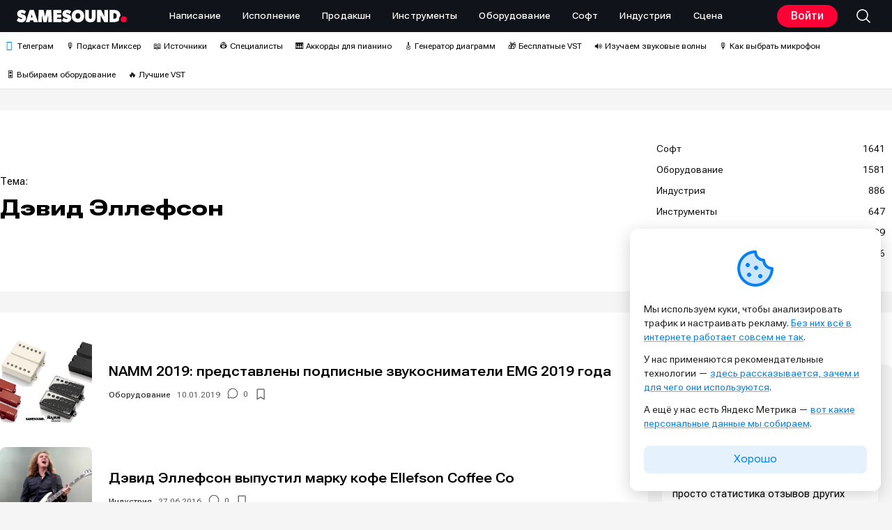

--- FILE ---
content_type: text/html; charset=UTF-8
request_url: https://samesound.ru/tag/devid-ellefson
body_size: 72178
content:
<!doctype html ><html lang="ru-RU"><head><meta charset="UTF-8" /><link media="all" href="https://samesound.ru/wp-content/cache/autoptimize/css/autoptimize_40b47c3d916159cce12ca9f1591579e9.css" rel="stylesheet"><title>Дэвид Эллефсон &#8212; SAMESOUND</title><meta name="viewport" content="width=device-width, initial-scale=1.0"><link rel="pingback" href="https://samesound.ru/xmlrpc.php" /> <script>(function(){try{if(document.cookie.indexOf('samesound_cookie_consent=')>-1){var s=document.createElement('style');s.textContent='.ssc-consent{display:none!important}';document.head.appendChild(s);}}catch(e){}})();</script><meta name='robots' content='index, follow, max-image-preview:large, max-snippet:-1, max-video-preview:-1' /><meta name="dlm-version" content="5.1.6"><style id="samesound-container-width">/* повышаем специфичность и страхуемся important */
      html body.td-boxed-layout .td-container-wrap{
        width: 1280px !important; /* ваша ширина на десктопе */
        max-width: 100%;          /* на всякий случай */
      }
	.tdc-row.stretch_row_1200, .tdc-row-composer.stretch_row_1200{
        max-width: 1280px !important; /* ваша ширина на десктопе */
		padding-left: 0px !important;
		padding-right: 0px !important;
	}
      @media (max-width: 1198.98px){
        html body.td-boxed-layout .td-container-wrap,.tdc-row.stretch_row_1200, .tdc-row-composer.stretch_row_1200{ width:auto !important; }
      }</style><!-- This site is optimized with the Yoast SEO plugin v26.5 - https://yoast.com/wordpress/plugins/seo/ --><meta name="description" content="Все новости с тегом «Дэвид Эллефсон»: новинки, обновления, анонсы и даты релизов, полезные ссылки и другая информация для интересующихся Дэвид Эллефсон." /><link rel="canonical" href="https://samesound.ru/tag/devid-ellefson" /><meta property="og:locale" content="ru_RU" /><meta property="og:type" content="article" /><meta property="og:title" content="Дэвид Эллефсон &#8212; SAMESOUND" /><meta property="og:description" content="Все новости с тегом «Дэвид Эллефсон»: новинки, обновления, анонсы и даты релизов, полезные ссылки и другая информация для интересующихся Дэвид Эллефсон." /><meta property="og:url" content="https://samesound.ru/tag/devid-ellefson" /><meta property="og:site_name" content="SAMESOUND" /><meta property="og:image" content="https://samesound.ru/wp-content/uploads/2025/04/samesound-cover-logo.png" /><meta property="og:image:width" content="3200" /><meta property="og:image:height" content="1600" /><meta property="og:image:type" content="image/png" /><meta name="twitter:card" content="summary_large_image" /><meta name="twitter:site" content="@samesoundmag" /> <script type="application/ld+json" class="yoast-schema-graph">{"@context":"https://schema.org","@graph":[{"@type":"CollectionPage","@id":"https://samesound.ru/tag/devid-ellefson","url":"https://samesound.ru/tag/devid-ellefson","name":"Дэвид Эллефсон &#8212; SAMESOUND","isPartOf":{"@id":"https://samesound.ru/#website"},"primaryImageOfPage":{"@id":"https://samesound.ru/tag/devid-ellefson#primaryimage"},"image":{"@id":"https://samesound.ru/tag/devid-ellefson#primaryimage"},"thumbnailUrl":"https://samesound.ru/wp-content/uploads/2019/01/namm-2019-emg-pickups-main.jpg","description":"Все новости с тегом «Дэвид Эллефсон»: новинки, обновления, анонсы и даты релизов, полезные ссылки и другая информация для интересующихся Дэвид Эллефсон.","breadcrumb":{"@id":"https://samesound.ru/tag/devid-ellefson#breadcrumb"},"inLanguage":"ru-RU"},{"@type":"ImageObject","inLanguage":"ru-RU","@id":"https://samesound.ru/tag/devid-ellefson#primaryimage","url":"https://samesound.ru/wp-content/uploads/2019/01/namm-2019-emg-pickups-main.jpg","contentUrl":"https://samesound.ru/wp-content/uploads/2019/01/namm-2019-emg-pickups-main.jpg","width":1366,"height":768,"caption":"EMG 2019"},{"@type":"BreadcrumbList","@id":"https://samesound.ru/tag/devid-ellefson#breadcrumb","itemListElement":[{"@type":"ListItem","position":1,"name":"Главная страница","item":"https://samesound.ru/"},{"@type":"ListItem","position":2,"name":"Дэвид Эллефсон"}]},{"@type":"WebSite","@id":"https://samesound.ru/#website","url":"https://samesound.ru/","name":"SAMESOUND","description":"сайт для музыкантов и сообщество музыкантов, создание музыки, звукозапись, плагины, новости","publisher":{"@id":"https://samesound.ru/#organization"},"potentialAction":[{"@type":"SearchAction","target":{"@type":"EntryPoint","urlTemplate":"https://samesound.ru/?s={search_term_string}"},"query-input":{"@type":"PropertyValueSpecification","valueRequired":true,"valueName":"search_term_string"}}],"inLanguage":"ru-RU"},{"@type":"Organization","@id":"https://samesound.ru/#organization","name":"SAMESOUND","url":"https://samesound.ru/","logo":{"@type":"ImageObject","inLanguage":"ru-RU","@id":"https://samesound.ru/#/schema/logo/image/","url":"https://samesound.ru/wp-content/uploads/2021/08/samesound-cover-main.png","contentUrl":"https://samesound.ru/wp-content/uploads/2021/08/samesound-cover-main.png","width":3000,"height":1728,"caption":"SAMESOUND"},"image":{"@id":"https://samesound.ru/#/schema/logo/image/"},"sameAs":["https://facebook.com/samesoundmag","https://x.com/samesoundmag","https://t.me/samesound","https://vk.com/samesound","https://www.youtube.com/c/SamesoundRuMag","https://instagram.com/samesoundmag","https://rutube.ru/channel/42341110/"]}]}</script> <!-- / Yoast SEO plugin. --><link rel="alternate" type="application/rss+xml" title="SAMESOUND &raquo; Лента" href="https://samesound.ru/feed" /><link rel="alternate" type="application/rss+xml" title="SAMESOUND &raquo; Лента комментариев" href="https://samesound.ru/comments/feed" /><link rel="alternate" type="application/rss+xml" title="SAMESOUND &raquo; Лента метки Дэвид Эллефсон" href="https://samesound.ru/tag/devid-ellefson/feed" /> <!-- Yandex.RTB --> <script>window.yaContextCb=window.yaContextCb||[]</script> <script src="https://yandex.ru/ads/system/context.js" async></script> <style id='wp-img-auto-sizes-contain-inline-css' type='text/css'>img:is([sizes=auto i],[sizes^="auto," i]){contain-intrinsic-size:3000px 1500px}
/*# sourceURL=wp-img-auto-sizes-contain-inline-css */</style><style id='classic-theme-styles-inline-css' type='text/css'>/*! This file is auto-generated */
.wp-block-button__link{color:#fff;background-color:#32373c;border-radius:9999px;box-shadow:none;text-decoration:none;padding:calc(.667em + 2px) calc(1.333em + 2px);font-size:1.125em}.wp-block-file__button{background:#32373c;color:#fff;text-decoration:none}
/*# sourceURL=/wp-includes/css/classic-themes.min.css */</style><style id='ssc-frontend-inline-css' type='text/css'>.ssc-consent .ssc-inner{display:inline-block}
.ssc-pos-bottom-left,.ssc-pos-bottom-right{max-width:360px;}
.ssc-edge.ssc-visible{border-radius:12px;}
.ssc-preset-light{border-top:0px;border-radius:12px;}
.ssc-preset-light .ssc-inner{padding:25px 20px}
.cookie-bar-icon{margin-bottom:10px;text-align:center;}
.cookie-bar-icon i{background-size:40px 40px;content: url([data-uri]);width: 64px !important;height: 64px !important;background-repeat: no-repeat;background-position: center;}
.cookie-bar-message p{font-size:14px;line-height:20px;margin-bottom:12px;}
.cookie-bar-message a{font-size:14px;line-height:20px;color:#0380f4;text-decoration:underline;text-underline-offset:.25em;text-decoration-color:rgba(3, 128, 244, .6);}
.cookie-bar-message a:hover{font-size:14px;color:#ff0036;text-decoration:underline;text-underline-offset:.25em;text-decoration-color:rgba(255, 0, 54, .6);}
.ssc-consent .ssc-accept{width:100%;font-weight:400;font-size:14px;width:100%;border-radius:8px;color:#0380f4!important;background-color:rgba(3, 128, 244, .1)!important;margin-left:0;margin-right:0;font-variation-settings:"wdth" 150;margin-top:10px;}
.ssc-consent .ssc-accept:hover{color:#0380f4!important;background-color:rgba(3, 128, 244, .2)!important}
/*# sourceURL=ssc-frontend-inline-css */</style><style id='wp-polls-inline-css' type='text/css'>.wp-polls .pollbar {
	margin: 1px;
	font-size: 8px;
	line-height: 10px;
	height: 10px;
	background-image: url('https://samesound.ru/wp-content/plugins/wp-polls/images/default_gradient/pollbg.gif');
	border: 1px solid #c8c8c8;
}

/*# sourceURL=wp-polls-inline-css */</style> <script type="text/javascript" id="wp-yandex-metrika_YmEc-js-after">/* <![CDATA[ */
window.tmpwpym={datalayername:'dataLayer',counters:JSON.parse('[{"number":"104337043","webvisor":0}]'),targets:JSON.parse('[]')};
//# sourceURL=wp-yandex-metrika_YmEc-js-after
/* ]]> */</script> <script type="text/javascript" src="https://samesound.ru/wp-includes/js/jquery/jquery.min.js" id="jquery-core-js"></script> <script type="text/javascript" id="altcha-widget-custom-options-js-after">/* <![CDATA[ */
(() => { window.ALTCHA_WIDGET_ATTRS = {"challengeurl":"https:\/\/samesound.ru\/wp-json\/altcha\/v1\/challenge","strings":"{\"error\":\"\\u041f\\u0440\\u043e\\u0432\\u0435\\u0440\\u043a\\u0430 \\u043d\\u0435 \\u0443\\u0434\\u0430\\u043b\\u0430\\u0441\\u044c. \\u041f\\u043e\\u043f\\u0440\\u043e\\u0431\\u0443\\u0439\\u0442\\u0435 \\u0435\\u0449\\u0435 \\u0440\\u0430\\u0437 \\u043f\\u043e\\u0437\\u0436\\u0435.\",\"footer\":\"\\u0417\\u0430\\u0449\\u0438\\u0449\\u0435\\u043d\\u043e <a href=\\\"https:\\\/\\\/altcha.org\\\/\\\" target=\\\"_blank\\\">ALTCHA<\\\/a>\",\"label\":\"\\u042f \\u043d\\u0435 \\u0440\\u043e\\u0431\\u043e\\u0442\",\"verified\":\"\\u041f\\u0440\\u043e\\u0432\\u0435\\u0440\\u0435\\u043d\\u043e\",\"verifying\":\"\\u041f\\u0440\\u043e\\u0432\\u0435\\u0440\\u043a\\u0430...\",\"waitAlert\":\"\\u041f\\u0440\\u043e\\u0432\\u0435\\u0440\\u043a\\u0430... \\u043f\\u043e\\u0436\\u0430\\u043b\\u0443\\u0439\\u0441\\u0442\\u0430, \\u043f\\u043e\\u0434\\u043e\\u0436\\u0434\\u0438\\u0442\\u0435.\"}","delay":"1500","hidefooter":"1"}; })();
//# sourceURL=altcha-widget-custom-options-js-after
/* ]]> */</script> <script>document.createElement( "picture" );if(!window.HTMLPictureElement && document.addEventListener) {window.addEventListener("DOMContentLoaded", function() {var s = document.createElement("script");s.src = "https://samesound.ru/wp-content/plugins/webp-express/js/picturefill.min.js";document.body.appendChild(s);});}</script><meta name="verification" content="f612c7d25f5690ad41496fcfdbf8d1" /><style type='text/css'>.wpdiscuz-widget-icon-show-box i{
                    color: #595959;
                    fill: #595959;
                }
                #widget-comments-container .wpd-widget-comp-count{
                    background:#595959;
                }
                .like-count-first.wpdiscuz-widget-comment .wpdiscuz-widget-icon-show-box{}
                #widget-comments-container .wpdiscuz-widgets-tab-title-list li .fas,
                #widget-comments-container .wpdiscuz-widgets-tab-title-list li .far,
                #widget-comments-container .wpdiscuz-widgets-tab-title-list li .fab{
                    color:#000000;
                }
                div#widget-comments-container.widget-comments-container{
                    max-width:340px;
                    margin-left:0px;
                    margin-right:0px;}
                div#widget-comments-container div.wpdiscuz-widgets-content{
                    padding-right:0px;
                    padding-left:0px;
                }
                div.widget-comments-container>div,
                div.widget-comments-container>ul>.tab-title-list-active-item{
                    background-color:rgba(255, 255, 255, 0);
                }
                #widget-comments-container ul.wpdiscuz-widgets-tab-title-list li.tab-title-list-active-item{
                    border-top-color:#000000                }
                #widget-comments-container .wpd_widgets_items_wrapper .slick-arrow{
                    background:#595959;
                }</style> <script>window.tdb_global_vars = {"wpRestUrl":"https:\/\/samesound.ru\/wp-json\/","permalinkStructure":"\/%category%\/%post_id%-%postname%"};
        window.tdb_p_autoload_vars = {"isAjax":false,"isAdminBarShowing":false};</script> <style id="tdb-global-fonts">:root{--sans-serif:Georgia, Times, "Times New Roman", serif;--global-1:Roboto Flex;--global-2:Roboto Flex;--global-3:Roboto Flex;--global-font-1:Roboto Flex;--global-font-2:Roboto Flex;--global-font-3:Georgia, Times, "Times New Roman", serif;}
.td-md-is-ios{--sans-serif:"Times New Roman", Times, serif;--global-1:-apple-system, BlinkMacSystemFont, sans-serif;--global-2:-apple-system, BlinkMacSystemFont, sans-serif;--global-3:-apple-system, BlinkMacSystemFont, sans-serif;--global-font-3:"Times New Roman", Times, serif;}
.td-md-is-android{--sans-serif:"Noto Sans", "Helvetica Neue", Helvetica, Arial, sans-serif;--global-1:Roboto, "Helvetica Neue", Helvetica, Arial, sans-serif;--global-2:Roboto, "Helvetica Neue", Helvetica, Arial, sans-serif;--global-3:Roboto, "Helvetica Neue", Helvetica, Arial, sans-serif;--global-font-3:"Noto Sans", "Helvetica Neue", Helvetica, Arial, sans-serif;}</style><!-- Yandex.Metrica counter --> <script type="text/javascript">(function (m, e, t, r, i, k, a) {
                m[i] = m[i] || function () {
                    (m[i].a = m[i].a || []).push(arguments)
                };
                m[i].l = 1 * new Date();
                k = e.createElement(t), a = e.getElementsByTagName(t)[0], k.async = 1, k.src = r, a.parentNode.insertBefore(k, a)
            })

            (window, document, "script", "https://mc.yandex.ru/metrika/tag.js", "ym");

            ym("104337043", "init", {
                clickmap: true,
                trackLinks: true,
                accurateTrackBounce: true,
                webvisor: false,
                ecommerce: "dataLayer",
                params: {
                    __ym: {
                        "ymCmsPlugin": {
                            "cms": "wordpress",
                            "cmsVersion":"6.9",
                            "pluginVersion": "1.2.2",
                            "ymCmsRip": "1555469882"
                        }
                    }
                }
            });</script> <!-- /Yandex.Metrica counter --> <!-- JS generated by theme --> <script type="text/javascript" id="td-generated-header-js">var tdBlocksArray = []; //here we store all the items for the current page

	    // td_block class - each ajax block uses a object of this class for requests
	    function tdBlock() {
		    this.id = '';
		    this.block_type = 1; //block type id (1-234 etc)
		    this.atts = '';
		    this.td_column_number = '';
		    this.td_current_page = 1; //
		    this.post_count = 0; //from wp
		    this.found_posts = 0; //from wp
		    this.max_num_pages = 0; //from wp
		    this.td_filter_value = ''; //current live filter value
		    this.is_ajax_running = false;
		    this.td_user_action = ''; // load more or infinite loader (used by the animation)
		    this.header_color = '';
		    this.ajax_pagination_infinite_stop = ''; //show load more at page x
	    }

        // td_js_generator - mini detector
        ( function () {
            var htmlTag = document.getElementsByTagName("html")[0];

	        if ( navigator.userAgent.indexOf("MSIE 10.0") > -1 ) {
                htmlTag.className += ' ie10';
            }

            if ( !!navigator.userAgent.match(/Trident.*rv\:11\./) ) {
                htmlTag.className += ' ie11';
            }

	        if ( navigator.userAgent.indexOf("Edge") > -1 ) {
                htmlTag.className += ' ieEdge';
            }

            if ( /(iPad|iPhone|iPod)/g.test(navigator.userAgent) ) {
                htmlTag.className += ' td-md-is-ios';
            }

            var user_agent = navigator.userAgent.toLowerCase();
            if ( user_agent.indexOf("android") > -1 ) {
                htmlTag.className += ' td-md-is-android';
            }

            if ( -1 !== navigator.userAgent.indexOf('Mac OS X')  ) {
                htmlTag.className += ' td-md-is-os-x';
            }

            if ( /chrom(e|ium)/.test(navigator.userAgent.toLowerCase()) ) {
               htmlTag.className += ' td-md-is-chrome';
            }

            if ( -1 !== navigator.userAgent.indexOf('Firefox') ) {
                htmlTag.className += ' td-md-is-firefox';
            }

            if ( -1 !== navigator.userAgent.indexOf('Safari') && -1 === navigator.userAgent.indexOf('Chrome') ) {
                htmlTag.className += ' td-md-is-safari';
            }

            if( -1 !== navigator.userAgent.indexOf('IEMobile') ){
                htmlTag.className += ' td-md-is-iemobile';
            }

        })();

        var tdLocalCache = {};

        ( function () {
            "use strict";

            tdLocalCache = {
                data: {},
                remove: function (resource_id) {
                    delete tdLocalCache.data[resource_id];
                },
                exist: function (resource_id) {
                    return tdLocalCache.data.hasOwnProperty(resource_id) && tdLocalCache.data[resource_id] !== null;
                },
                get: function (resource_id) {
                    return tdLocalCache.data[resource_id];
                },
                set: function (resource_id, cachedData) {
                    tdLocalCache.remove(resource_id);
                    tdLocalCache.data[resource_id] = cachedData;
                }
            };
        })();

    
    
var td_viewport_interval_list=[{"limitBottom":767,"sidebarWidth":228},{"limitBottom":1018,"sidebarWidth":300},{"limitBottom":1140,"sidebarWidth":324}];
var td_animation_stack_effect="type0";
var tds_animation_stack=true;
var td_animation_stack_specific_selectors=".entry-thumb, img, .td-lazy-img";
var td_animation_stack_general_selectors=".td-animation-stack img, .td-animation-stack .entry-thumb, .post img, .td-animation-stack .td-lazy-img";
var tds_general_modal_image="yes";
var tds_video_playing_one="enabled";
var tds_video_lazy="enabled";
var tdc_is_installed="yes";
var tdc_domain_active=false;
var td_ajax_url="https:\/\/samesound.ru\/wp-admin\/admin-ajax.php?td_theme_name=Newspaper&v=12.7.1";
var td_get_template_directory_uri="https:\/\/samesound.ru\/wp-content\/plugins\/td-composer\/legacy\/common";
var tds_snap_menu="";
var tds_logo_on_sticky="";
var tds_header_style="";
var td_please_wait="\u0427\u0438\u0441\u0442\u0438\u043c \u043c\u0438\u043a\u0441...";
var td_email_user_pass_incorrect="\u041d\u0435\u0432\u0435\u0440\u043d\u043e\u0435 \u0438\u043c\u044f \u043f\u043e\u043b\u044c\u0437\u043e\u0432\u0430\u0442\u0435\u043b\u044f \u0438\u043b\u0438 \u043f\u0430\u0440\u043e\u043b\u044c!";
var td_email_user_incorrect="\u041d\u0435\u0432\u0435\u0440\u043d\u044b\u0439 \u0430\u0434\u0440\u0435\u0441 \u044d\u043b\u0435\u043a\u0442\u0440\u043e\u043d\u043d\u043e\u0439 \u043f\u043e\u0447\u0442\u044b \u0438\u043b\u0438 \u043f\u0430\u0440\u043e\u043b\u044c!";
var td_email_incorrect="\u041d\u0435\u0432\u0435\u0440\u043d\u044b\u0439 \u0430\u0434\u0440\u0435\u0441 \u044d\u043b\u0435\u043a\u0442\u0440\u043e\u043d\u043d\u043e\u0439 \u043f\u043e\u0447\u0442\u044b!";
var td_user_incorrect="Username incorrect!";
var td_email_user_empty="Email or username empty!";
var td_pass_empty="Pass empty!";
var td_pass_pattern_incorrect="Invalid Pass Pattern!";
var td_retype_pass_incorrect="Retyped Pass incorrect!";
var tds_more_articles_on_post_enable="";
var tds_more_articles_on_post_time_to_wait="";
var tds_more_articles_on_post_pages_distance_from_top=0;
var tds_captcha="";
var tds_theme_color_site_wide="#ff0036";
var tds_smart_sidebar="";
var tdThemeName="Newspaper";
var tdThemeNameWl="Newspaper";
var td_magnific_popup_translation_tPrev="\u041f\u0440\u0435\u0434\u044b\u0434\u0443\u0449\u0438\u0439 (\u041a\u043d\u043e\u043f\u043a\u0430 \u0432\u043b\u0435\u0432\u043e)";
var td_magnific_popup_translation_tNext="\u0421\u043b\u0435\u0434\u0443\u044e\u0449\u0438\u0439 (\u041a\u043d\u043e\u043f\u043a\u0430 \u0432\u043f\u0440\u0430\u0432\u043e)";
var td_magnific_popup_translation_tCounter="%curr% \u0438\u0437 %total%";
var td_magnific_popup_translation_ajax_tError="\u0421\u043e\u0434\u0435\u0440\u0436\u0438\u043c\u043e\u0435 %url% \u043d\u0435 \u043c\u043e\u0436\u0435\u0442 \u0431\u044b\u0442\u044c \u0437\u0430\u0433\u0440\u0443\u0436\u0435\u043d\u043e.";
var td_magnific_popup_translation_image_tError="\u0418\u0437\u043e\u0431\u0440\u0430\u0436\u0435\u043d\u0438\u0435 #%curr% \u043d\u0435 \u0443\u0434\u0430\u043b\u043e\u0441\u044c \u0437\u0430\u0433\u0440\u0443\u0437\u0438\u0442\u044c.";
var tdBlockNonce="5ad1263125";
var tdMobileMenu="enabled";
var tdMobileSearch="enabled";
var tdDateNamesI18n={"month_names":["\u042f\u043d\u0432\u0430\u0440\u044c","\u0424\u0435\u0432\u0440\u0430\u043b\u044c","\u041c\u0430\u0440\u0442","\u0410\u043f\u0440\u0435\u043b\u044c","\u041c\u0430\u0439","\u0418\u044e\u043d\u044c","\u0418\u044e\u043b\u044c","\u0410\u0432\u0433\u0443\u0441\u0442","\u0421\u0435\u043d\u0442\u044f\u0431\u0440\u044c","\u041e\u043a\u0442\u044f\u0431\u0440\u044c","\u041d\u043e\u044f\u0431\u0440\u044c","\u0414\u0435\u043a\u0430\u0431\u0440\u044c"],"month_names_short":["\u042f\u043d\u0432","\u0424\u0435\u0432","\u041c\u0430\u0440","\u0410\u043f\u0440","\u041c\u0430\u0439","\u0418\u044e\u043d","\u0418\u044e\u043b","\u0410\u0432\u0433","\u0421\u0435\u043d","\u041e\u043a\u0442","\u041d\u043e\u044f","\u0414\u0435\u043a"],"day_names":["\u0412\u043e\u0441\u043a\u0440\u0435\u0441\u0435\u043d\u044c\u0435","\u041f\u043e\u043d\u0435\u0434\u0435\u043b\u044c\u043d\u0438\u043a","\u0412\u0442\u043e\u0440\u043d\u0438\u043a","\u0421\u0440\u0435\u0434\u0430","\u0427\u0435\u0442\u0432\u0435\u0440\u0433","\u041f\u044f\u0442\u043d\u0438\u0446\u0430","\u0421\u0443\u0431\u0431\u043e\u0442\u0430"],"day_names_short":["\u0412\u0441","\u041f\u043d","\u0412\u0442","\u0421\u0440","\u0427\u0442","\u041f\u0442","\u0421\u0431"]};
var tdb_modal_confirm="\u0421\u043e\u0445\u0440\u0430\u043d\u0438\u0442\u044c";
var tdb_modal_cancel="\u0417\u0430\u043a\u0440\u044b\u0442\u044c";
var tdb_modal_confirm_alt="\u0414\u0430";
var tdb_modal_cancel_alt="\u041d\u0435\u0442";
var td_deploy_mode="deploy";
var td_ad_background_click_link="";
var td_ad_background_click_target="";</script> <!-- Header style compiled by theme --><link rel="image/x-icon" href="https://samesound.ru/favicon.ico" sizes="any"><link rel="apple-touch-icon" href="https://samesound.ru/favicons/apple-icon.png"><link rel="apple-touch-icon" sizes="180x180" href="https://samesound.ru/favicons/apple-icon-180x180.png"><link rel="apple-touch-icon" sizes="512x512" href="https://samesound.ru/favicons/apple-icon-512x512.png"><link rel="apple-touch-icon" sizes="1024x1024" href="https://samesound.ru/favicons/apple-icon-1024x1024.png"><link rel="icon" type="image/png" sizes="192x192"  href="https://samesound.ru/favicons/android-icon-192x192.png"><link rel="icon" type="image/png" sizes="512x512"  href="https://samesound.ru/favicons/android-icon-512x512.png"><link rel="icon" type="image/png" sizes="1024x1024"  href="https://samesound.ru/favicons/android-icon-1024x1024.png"><link type="image/png" sizes="120x120" rel="icon" href="https://samesound.ru/favicons/favicon-120x120.png"><link rel="manifest" href="https://samesound.ru/site.webmanifest"><link rel="yandex-tableau-widget" href="https://samesound.ru/tableau.json"><link rel="preconnect" href="https://fonts.googleapis.com"><link rel="preconnect" href="https://fonts.gstatic.com" crossorigin><link rel="preload" href="https://yandex.ru/ads/system/context.js" as="script"><meta name="vk-image" content="https://samesound.ru/img/vk-cover.png"><link rel="img_src" href="https://samesound.ru/img/cover-logo.png"> <script>window.yaContextCb = window.yaContextCb || []</script> <script src="https://yandex.ru/ads/system/context.js" async></script> <!-- Yandex.Market Widget --> <script async src="https://aflt.market.yandex.ru/widget/script/api" type="text/javascript"></script> <script type="text/javascript">(function (w) {
        function start() {
            w.removeEventListener("YaMarketAffiliateLoad", start);
            w.YaMarketAffiliate.createWidget({type:"offers",
	containerId:"marketWidgetPostsFoot",
	fallback:true,
	params:{clid:2338805,
		erid:"5jtCeReNx12oajvF3W1oCSp",
		searchLocalOffersFirst:false,
		metrikaCounterId:32834997,
		searchType:"attractive",
		searchSelector:"h1",
		themeId:1 } });
        }
        w.YaMarketAffiliate
            ? start()
            : w.addEventListener("YaMarketAffiliateLoad", start);
    })(window);</script> <!-- End Yandex.Market Widget --><link rel="icon" href="https://samesound.ru/wp-content/uploads/2025/10/cropped-samesound-fav-32x32.png" sizes="32x32" /><link rel="icon" href="https://samesound.ru/wp-content/uploads/2025/10/cropped-samesound-fav-192x192.png" sizes="192x192" /><link rel="apple-touch-icon" href="https://samesound.ru/wp-content/uploads/2025/10/cropped-samesound-fav-180x180.png" /><meta name="msapplication-TileImage" content="https://samesound.ru/wp-content/uploads/2025/10/cropped-samesound-fav-270x270.png" /> <!-- Button style compiled by theme --><style id='global-styles-inline-css' type='text/css'>:root{--wp--preset--aspect-ratio--square: 1;--wp--preset--aspect-ratio--4-3: 4/3;--wp--preset--aspect-ratio--3-4: 3/4;--wp--preset--aspect-ratio--3-2: 3/2;--wp--preset--aspect-ratio--2-3: 2/3;--wp--preset--aspect-ratio--16-9: 16/9;--wp--preset--aspect-ratio--9-16: 9/16;--wp--preset--color--black: #000000;--wp--preset--color--cyan-bluish-gray: #abb8c3;--wp--preset--color--white: #ffffff;--wp--preset--color--pale-pink: #f78da7;--wp--preset--color--vivid-red: #cf2e2e;--wp--preset--color--luminous-vivid-orange: #ff6900;--wp--preset--color--luminous-vivid-amber: #fcb900;--wp--preset--color--light-green-cyan: #7bdcb5;--wp--preset--color--vivid-green-cyan: #00d084;--wp--preset--color--pale-cyan-blue: #8ed1fc;--wp--preset--color--vivid-cyan-blue: #0693e3;--wp--preset--color--vivid-purple: #9b51e0;--wp--preset--gradient--vivid-cyan-blue-to-vivid-purple: linear-gradient(135deg,rgb(6,147,227) 0%,rgb(155,81,224) 100%);--wp--preset--gradient--light-green-cyan-to-vivid-green-cyan: linear-gradient(135deg,rgb(122,220,180) 0%,rgb(0,208,130) 100%);--wp--preset--gradient--luminous-vivid-amber-to-luminous-vivid-orange: linear-gradient(135deg,rgb(252,185,0) 0%,rgb(255,105,0) 100%);--wp--preset--gradient--luminous-vivid-orange-to-vivid-red: linear-gradient(135deg,rgb(255,105,0) 0%,rgb(207,46,46) 100%);--wp--preset--gradient--very-light-gray-to-cyan-bluish-gray: linear-gradient(135deg,rgb(238,238,238) 0%,rgb(169,184,195) 100%);--wp--preset--gradient--cool-to-warm-spectrum: linear-gradient(135deg,rgb(74,234,220) 0%,rgb(151,120,209) 20%,rgb(207,42,186) 40%,rgb(238,44,130) 60%,rgb(251,105,98) 80%,rgb(254,248,76) 100%);--wp--preset--gradient--blush-light-purple: linear-gradient(135deg,rgb(255,206,236) 0%,rgb(152,150,240) 100%);--wp--preset--gradient--blush-bordeaux: linear-gradient(135deg,rgb(254,205,165) 0%,rgb(254,45,45) 50%,rgb(107,0,62) 100%);--wp--preset--gradient--luminous-dusk: linear-gradient(135deg,rgb(255,203,112) 0%,rgb(199,81,192) 50%,rgb(65,88,208) 100%);--wp--preset--gradient--pale-ocean: linear-gradient(135deg,rgb(255,245,203) 0%,rgb(182,227,212) 50%,rgb(51,167,181) 100%);--wp--preset--gradient--electric-grass: linear-gradient(135deg,rgb(202,248,128) 0%,rgb(113,206,126) 100%);--wp--preset--gradient--midnight: linear-gradient(135deg,rgb(2,3,129) 0%,rgb(40,116,252) 100%);--wp--preset--font-size--small: 11px;--wp--preset--font-size--medium: 20px;--wp--preset--font-size--large: 32px;--wp--preset--font-size--x-large: 42px;--wp--preset--font-size--regular: 15px;--wp--preset--font-size--larger: 50px;--wp--preset--spacing--20: 0.44rem;--wp--preset--spacing--30: 0.67rem;--wp--preset--spacing--40: 1rem;--wp--preset--spacing--50: 1.5rem;--wp--preset--spacing--60: 2.25rem;--wp--preset--spacing--70: 3.38rem;--wp--preset--spacing--80: 5.06rem;--wp--preset--shadow--natural: 6px 6px 9px rgba(0, 0, 0, 0.2);--wp--preset--shadow--deep: 12px 12px 50px rgba(0, 0, 0, 0.4);--wp--preset--shadow--sharp: 6px 6px 0px rgba(0, 0, 0, 0.2);--wp--preset--shadow--outlined: 6px 6px 0px -3px rgb(255, 255, 255), 6px 6px rgb(0, 0, 0);--wp--preset--shadow--crisp: 6px 6px 0px rgb(0, 0, 0);}:where(.is-layout-flex){gap: 0.5em;}:where(.is-layout-grid){gap: 0.5em;}body .is-layout-flex{display: flex;}.is-layout-flex{flex-wrap: wrap;align-items: center;}.is-layout-flex > :is(*, div){margin: 0;}body .is-layout-grid{display: grid;}.is-layout-grid > :is(*, div){margin: 0;}:where(.wp-block-columns.is-layout-flex){gap: 2em;}:where(.wp-block-columns.is-layout-grid){gap: 2em;}:where(.wp-block-post-template.is-layout-flex){gap: 1.25em;}:where(.wp-block-post-template.is-layout-grid){gap: 1.25em;}.has-black-color{color: var(--wp--preset--color--black) !important;}.has-cyan-bluish-gray-color{color: var(--wp--preset--color--cyan-bluish-gray) !important;}.has-white-color{color: var(--wp--preset--color--white) !important;}.has-pale-pink-color{color: var(--wp--preset--color--pale-pink) !important;}.has-vivid-red-color{color: var(--wp--preset--color--vivid-red) !important;}.has-luminous-vivid-orange-color{color: var(--wp--preset--color--luminous-vivid-orange) !important;}.has-luminous-vivid-amber-color{color: var(--wp--preset--color--luminous-vivid-amber) !important;}.has-light-green-cyan-color{color: var(--wp--preset--color--light-green-cyan) !important;}.has-vivid-green-cyan-color{color: var(--wp--preset--color--vivid-green-cyan) !important;}.has-pale-cyan-blue-color{color: var(--wp--preset--color--pale-cyan-blue) !important;}.has-vivid-cyan-blue-color{color: var(--wp--preset--color--vivid-cyan-blue) !important;}.has-vivid-purple-color{color: var(--wp--preset--color--vivid-purple) !important;}.has-black-background-color{background-color: var(--wp--preset--color--black) !important;}.has-cyan-bluish-gray-background-color{background-color: var(--wp--preset--color--cyan-bluish-gray) !important;}.has-white-background-color{background-color: var(--wp--preset--color--white) !important;}.has-pale-pink-background-color{background-color: var(--wp--preset--color--pale-pink) !important;}.has-vivid-red-background-color{background-color: var(--wp--preset--color--vivid-red) !important;}.has-luminous-vivid-orange-background-color{background-color: var(--wp--preset--color--luminous-vivid-orange) !important;}.has-luminous-vivid-amber-background-color{background-color: var(--wp--preset--color--luminous-vivid-amber) !important;}.has-light-green-cyan-background-color{background-color: var(--wp--preset--color--light-green-cyan) !important;}.has-vivid-green-cyan-background-color{background-color: var(--wp--preset--color--vivid-green-cyan) !important;}.has-pale-cyan-blue-background-color{background-color: var(--wp--preset--color--pale-cyan-blue) !important;}.has-vivid-cyan-blue-background-color{background-color: var(--wp--preset--color--vivid-cyan-blue) !important;}.has-vivid-purple-background-color{background-color: var(--wp--preset--color--vivid-purple) !important;}.has-black-border-color{border-color: var(--wp--preset--color--black) !important;}.has-cyan-bluish-gray-border-color{border-color: var(--wp--preset--color--cyan-bluish-gray) !important;}.has-white-border-color{border-color: var(--wp--preset--color--white) !important;}.has-pale-pink-border-color{border-color: var(--wp--preset--color--pale-pink) !important;}.has-vivid-red-border-color{border-color: var(--wp--preset--color--vivid-red) !important;}.has-luminous-vivid-orange-border-color{border-color: var(--wp--preset--color--luminous-vivid-orange) !important;}.has-luminous-vivid-amber-border-color{border-color: var(--wp--preset--color--luminous-vivid-amber) !important;}.has-light-green-cyan-border-color{border-color: var(--wp--preset--color--light-green-cyan) !important;}.has-vivid-green-cyan-border-color{border-color: var(--wp--preset--color--vivid-green-cyan) !important;}.has-pale-cyan-blue-border-color{border-color: var(--wp--preset--color--pale-cyan-blue) !important;}.has-vivid-cyan-blue-border-color{border-color: var(--wp--preset--color--vivid-cyan-blue) !important;}.has-vivid-purple-border-color{border-color: var(--wp--preset--color--vivid-purple) !important;}.has-vivid-cyan-blue-to-vivid-purple-gradient-background{background: var(--wp--preset--gradient--vivid-cyan-blue-to-vivid-purple) !important;}.has-light-green-cyan-to-vivid-green-cyan-gradient-background{background: var(--wp--preset--gradient--light-green-cyan-to-vivid-green-cyan) !important;}.has-luminous-vivid-amber-to-luminous-vivid-orange-gradient-background{background: var(--wp--preset--gradient--luminous-vivid-amber-to-luminous-vivid-orange) !important;}.has-luminous-vivid-orange-to-vivid-red-gradient-background{background: var(--wp--preset--gradient--luminous-vivid-orange-to-vivid-red) !important;}.has-very-light-gray-to-cyan-bluish-gray-gradient-background{background: var(--wp--preset--gradient--very-light-gray-to-cyan-bluish-gray) !important;}.has-cool-to-warm-spectrum-gradient-background{background: var(--wp--preset--gradient--cool-to-warm-spectrum) !important;}.has-blush-light-purple-gradient-background{background: var(--wp--preset--gradient--blush-light-purple) !important;}.has-blush-bordeaux-gradient-background{background: var(--wp--preset--gradient--blush-bordeaux) !important;}.has-luminous-dusk-gradient-background{background: var(--wp--preset--gradient--luminous-dusk) !important;}.has-pale-ocean-gradient-background{background: var(--wp--preset--gradient--pale-ocean) !important;}.has-electric-grass-gradient-background{background: var(--wp--preset--gradient--electric-grass) !important;}.has-midnight-gradient-background{background: var(--wp--preset--gradient--midnight) !important;}.has-small-font-size{font-size: var(--wp--preset--font-size--small) !important;}.has-medium-font-size{font-size: var(--wp--preset--font-size--medium) !important;}.has-large-font-size{font-size: var(--wp--preset--font-size--large) !important;}.has-x-large-font-size{font-size: var(--wp--preset--font-size--x-large) !important;}
/*# sourceURL=global-styles-inline-css */</style><style id="td-inline-css-aggregated">@media (max-width:767px){.td-header-desktop-wrap{display:none}}@media (min-width:767px){.td-header-mobile-wrap{display:none}}:root{--samesound-red:#ff0036;--samesound-bg:#f5f5f5;--samesound-border-bg-block:#e7e7e7;--samesound-blue-link:#0380f4;--samesound-text-primary:#000000;--samesound-desc-lighter:#595959;--samesound-desc-darker:#444444;--samesound-desc-footer:#9a9a9a;--samesound-border-bg-dark:#767676;--samesound-yellow:#ffc107;--samesound-black:#10131a;--samesound-desc-much-darker:#333333;--samesound-red-hover:#E60032;--samesound-white:#FFFFFF;--samesound-blue-link-hover:#0373DC;--samesound-red-alert:#FF003D;--samesound-yellow-alert:#FFBE5C;--samesound-green-alert:#32BA76;--samesound-blue-alert:#3697F1;--samesound-orange-alert:#FF5722;--samesound-gray-blue-alert:#6C91C9;--samesound-gray-dark-alert:#60809C;--samesound-green-sum-plus-alert:#4DB09B;--samesound-red-sum-minus-alert:#E5325D;--samesound-purple-alert:#6363E9}body{background-color:#f5f5f5}.td-page-content .widgettitle{color:#fff}.td-mobile-content .td-mobile-main-menu>li>a{font-family:"Roboto Flex";font-size:14px;font-style:normal;font-weight:600;text-transform:none}.td-mobile-content .sub-menu a{font-family:"Roboto Flex";font-style:normal;text-transform:none}#td-mobile-nav,#td-mobile-nav .wpb_button,.td-search-wrap-mob{font-family:"Roboto Flex"}.td-page-title,.td-category-title-holder .td-page-title{font-family:"Roboto Flex"}.td-page-content p,.td-page-content li,.td-page-content .td_block_text_with_title,.wpb_text_column p{font-family:"Roboto Flex"}.td-page-content h1,.wpb_text_column h1{font-family:"Roboto Flex"}.td-page-content h2,.wpb_text_column h2{font-family:"Roboto Flex"}.td-page-content h3,.wpb_text_column h3{font-family:"Roboto Flex"}.td-page-content h4,.wpb_text_column h4{font-family:"Roboto Flex"}.td-page-content h5,.wpb_text_column h5{font-family:"Roboto Flex"}.td-page-content h6,.wpb_text_column h6{font-family:"Roboto Flex"}body,p{font-family:"Roboto Flex";font-style:normal;font-weight:normal;text-transform:none}.white-popup-block,.white-popup-block .wpb_button{font-family:"Roboto Flex"}.td_cl .td-container{width:100%}@media (min-width:768px) and (max-width:1018px){.td_cl{padding:0 14px}}@media (max-width:767px){.td_cl .td-container{padding:0}}@media (min-width:1019px) and (max-width:1140px){.td_cl.stretch_row_content_no_space{padding-left:20px;padding-right:20px}}@media (min-width:1141px){.td_cl.stretch_row_content_no_space{padding-left:24px;padding-right:24px}}.td-loader-gif::before{content:'';width:100%;height:100%;position:absolute;top:0;left:0;background-image:url('https://samesound.ru/img/samesound-loader.gif');background-size:contain;animation:pulse 0.8s infinite;transition:none!important;background-repeat:no-repeat;background-position:center center}@keyframes pulse{0%{opacity:0.6}50%{opacity:1.0}100%{opacity:0.6}}.td-lb-box{display:none!important}.td-scroll-up[data-style='style2'] .td-scroll-up-tooltip{background-color:#10131a}.td-scroll-up[data-style='style2'] .td-scroll-up-tt-arrow,.td-scroll-up[data-style='style2'] .td-scroll-up-arrow{fill:#10131a}.td-scroll-up-progress-circle path{stroke:#10131a}.td-scroll-up[data-style='style2']{box-shadow:inset 0 0 0 2px #ffffff}:root{--td_excl_label:'🔥';--td_theme_color:#ff0036;--td_slider_text:rgba(255,0,54,0.7);--td_mobile_menu_color:#10131a;--td_mobile_gradient_one_mob:#ffffff;--td_mobile_gradient_two_mob:#ffffff;--td_mobile_text_active_color:#ff0036;--td_mobile_text_color:#000000;--td_page_title_color:#000000;--td_page_content_color:#000000;--td_page_h_color:#000000;--td_default_google_font_1:"Helvetica Neue",Helvetica,Arial,sans-serif;--td_default_google_font_2:"Helvetica Neue",Helvetica,Arial,sans-serif;--td_login_text_color:#000000;--td_login_button_background:#0380f4;--td_login_button_color:#ffffff;--td_login_hover_background:#0273db;--td_login_hover_color:#ffffff;--td_login_gradient_one:#ffffff;--td_login_gradient_two:#ffffff}.tdm-btn-style1{background-color:#ff0036}.tdm-btn-style2:before{border-color:#ff0036}.tdm-btn-style2{color:#ff0036}.tdm-btn-style3{-webkit-box-shadow:0 2px 16px #ff0036;-moz-box-shadow:0 2px 16px #ff0036;box-shadow:0 2px 16px #ff0036}.tdm-btn-style3:hover{-webkit-box-shadow:0 4px 26px #ff0036;-moz-box-shadow:0 4px 26px #ff0036;box-shadow:0 4px 26px #ff0036}:root{--c-text:#000;--c-link:#0380f4;--c-link-underline:rgba(3,128,244,0.4);--c-link-hover:#ff0036;--c-muted:#595959;--c-accent:#ffc107;--c-border:#dedede;--c-hr:#eaeaea}.comments-bubble a,.comments-bubble-hero-list a,.comments-bubble-hero-mainpage a,.comments-bubble-hero-mainpage-dual a{padding:3px 5px 0px 5px!important}.comments-bubble a:before{content:url("data:image/svg+xml,%3Csvg xmlns='http://www.w3.org/2000/svg' width='18' height='18' fill='%23595959' viewBox='0 0 256 256'%3E%3Cpath d='M128,24A104,104,0,0,0,36.18,176.88L24.83,210.93a16,16,0,0,0,20.24,20.24l34.05-11.35A104,104,0,1,0,128,24Zm0,192a87.87,87.87,0,0,1-44.06-11.81,8,8,0,0,0-6.54-.67L40,216,52.47,178.6a8,8,0,0,0-.66-6.54A88,88,0,1,1,128,216Z'%3E%3C/path%3E%3C/svg%3E")!important;vertical-align:-0.3em;margin-right:6px}.comments-bubble a:hover:before{content:url("data:image/svg+xml,%3Csvg xmlns='http://www.w3.org/2000/svg' width='18' height='18' fill='%230380f4' viewBox='0 0 256 256'%3E%3Cpath d='M224,128A96,96,0,0,1,79.93,211.11h0L42.54,223.58a8,8,0,0,1-10.12-10.12l12.47-37.39h0A96,96,0,1,1,224,128Z' opacity='0.2'%3E%3C/path%3E%3Cpath d='M128,24A104,104,0,0,0,36.18,176.88L24.83,210.93a16,16,0,0,0,20.24,20.24l34.05-11.35A104,104,0,1,0,128,24Zm0,192a87.87,87.87,0,0,1-44.06-11.81,8,8,0,0,0-6.54-.67L40,216,52.47,178.6a8,8,0,0,0-.66-6.54A88,88,0,1,1,128,216Z'%3E%3C/path%3E%3C/svg%3E")!important}.comments-bubble-hero-list a:before{content:url("data:image/svg+xml,%3Csvg xmlns='http://www.w3.org/2000/svg' width='18' height='18' fill='%23595959' viewBox='0 0 256 256'%3E%3Cpath d='M128,24A104,104,0,0,0,36.18,176.88L24.83,210.93a16,16,0,0,0,20.24,20.24l34.05-11.35A104,104,0,1,0,128,24Zm0,192a87.87,87.87,0,0,1-44.06-11.81,8,8,0,0,0-6.54-.67L40,216,52.47,178.6a8,8,0,0,0-.66-6.54A88,88,0,1,1,128,216Z'%3E%3C/path%3E%3C/svg%3E")!important;vertical-align:-0.4em;margin-right:4px}.comments-bubble-hero-list a:hover:before{content:url("data:image/svg+xml,%3Csvg xmlns='http://www.w3.org/2000/svg' width='18' height='18' fill='%230380f4' viewBox='0 0 256 256'%3E%3Cpath d='M224,128A96,96,0,0,1,79.93,211.11h0L42.54,223.58a8,8,0,0,1-10.12-10.12l12.47-37.39h0A96,96,0,1,1,224,128Z' opacity='0.2'%3E%3C/path%3E%3Cpath d='M128,24A104,104,0,0,0,36.18,176.88L24.83,210.93a16,16,0,0,0,20.24,20.24l34.05-11.35A104,104,0,1,0,128,24Zm0,192a87.87,87.87,0,0,1-44.06-11.81,8,8,0,0,0-6.54-.67L40,216,52.47,178.6a8,8,0,0,0-.66-6.54A88,88,0,1,1,128,216Z'%3E%3C/path%3E%3C/svg%3E")!important}.comments-bubble-hero-mainpage a:before{content:url("data:image/svg+xml,%3Csvg xmlns='http://www.w3.org/2000/svg' width='18' height='18' fill='%23767676' viewBox='0 0 256 256'%3E%3Cpath d='M128,24A104,104,0,0,0,36.18,176.88L24.83,210.93a16,16,0,0,0,20.24,20.24l34.05-11.35A104,104,0,1,0,128,24Zm0,192a87.87,87.87,0,0,1-44.06-11.81,8,8,0,0,0-6.54-.67L40,216,52.47,178.6a8,8,0,0,0-.66-6.54A88,88,0,1,1,128,216Z'%3E%3C/path%3E%3C/svg%3E")!important;vertical-align:-0.4em;margin-right:6px}.comments-bubble-hero-mainpage a:hover:before{content:url("data:image/svg+xml,%3Csvg xmlns='http://www.w3.org/2000/svg' width='18' height='18' fill='%230380f4' viewBox='0 0 256 256'%3E%3Cpath d='M224,128A96,96,0,0,1,79.93,211.11h0L42.54,223.58a8,8,0,0,1-10.12-10.12l12.47-37.39h0A96,96,0,1,1,224,128Z' opacity='0.2'%3E%3C/path%3E%3Cpath d='M128,24A104,104,0,0,0,36.18,176.88L24.83,210.93a16,16,0,0,0,20.24,20.24l34.05-11.35A104,104,0,1,0,128,24Zm0,192a87.87,87.87,0,0,1-44.06-11.81,8,8,0,0,0-6.54-.67L40,216,52.47,178.6a8,8,0,0,0-.66-6.54A88,88,0,1,1,128,216Z'%3E%3C/path%3E%3C/svg%3E")!important}.comments-bubble-hero-mainpage-dual a:before{content:url("data:image/svg+xml,%3Csvg xmlns='http://www.w3.org/2000/svg' width='18' height='18' fill='%23767676' viewBox='0 0 256 256'%3E%3Cpath d='M128,24A104,104,0,0,0,36.18,176.88L24.83,210.93a16,16,0,0,0,20.24,20.24l34.05-11.35A104,104,0,1,0,128,24Zm0,192a87.87,87.87,0,0,1-44.06-11.81,8,8,0,0,0-6.54-.67L40,216,52.47,178.6a8,8,0,0,0-.66-6.54A88,88,0,1,1,128,216Z'%3E%3C/path%3E%3C/svg%3E")!important;vertical-align:-0.4em;margin-right:6px}.comments-bubble-hero-mainpage-dual a:hover:before{content:url("data:image/svg+xml,%3Csvg xmlns='http://www.w3.org/2000/svg' width='18' height='18' fill='%230380f4' viewBox='0 0 256 256'%3E%3Cpath d='M224,128A96,96,0,0,1,79.93,211.11h0L42.54,223.58a8,8,0,0,1-10.12-10.12l12.47-37.39h0A96,96,0,1,1,224,128Z' opacity='0.2'%3E%3C/path%3E%3Cpath d='M128,24A104,104,0,0,0,36.18,176.88L24.83,210.93a16,16,0,0,0,20.24,20.24l34.05-11.35A104,104,0,1,0,128,24Zm0,192a87.87,87.87,0,0,1-44.06-11.81,8,8,0,0,0-6.54-.67L40,216,52.47,178.6a8,8,0,0,0-.66-6.54A88,88,0,1,1,128,216Z'%3E%3C/path%3E%3C/svg%3E")!important}.tagdiv-type{color:var(--c-text)}.tagdiv-type p,.tdb_single_content .tdb-block-inner.td-fix-index p,.page-block-paragraph p{margin:0 0 1.25em}.page-block-paragraph h3,.page-block-paragraph h4,.main-page-head-magazine .entry-title,.main-page-head-magazine-sm .entry-title,.main-page-head-magazine-sm .tdb_module_title{font-variation-settings:"wdth" 150}.main-page-head-magazine-sm .td-block-title{font-family:'Roboto Flex',Verdana,BlinkMacSystemFont,-apple-system,"Segoe UI",Roboto,Oxygen,Ubuntu,Cantarell,"Open Sans","Helvetica Neue",sans-serif;font-weight:900;font-size:19px;font-variation-settings:"wdth" 150}.tagdiv-type a,.resources-link a,.spec_mentions_link a{text-decoration:underline;text-decoration-thickness:1px!important;text-underline-offset:.25em!important;text-decoration-color:var(--c-link-underline);text-decoration-skip:none!important;text-decoration-skip-ink:none!important}.tagdiv-type a:hover,.resources-link a:hover,.page-text-list-link a:hover,.spec_mentions_link a:hover{text-decoration:underline!important;text-decoration-thickness:1px!important;text-underline-offset:.25em!important;text-decoration-color:var(--c-link-hover)!important;text-decoration-skip:none;text-decoration-skip-ink:none}.tagsblock a{border-top:0!important;border-left:0!important;border-right:0!important;text-decoration:underline!important;text-decoration-thickness:1px!important;text-underline-offset:.25em!important;text-decoration-color:var(--c-link-underline)!important;text-decoration-skip:none!important;text-decoration-skip-ink:none!important}.tagsblock a:hover{border-top:0!important;border-left:0!important;border-right:0!important;text-decoration:underline!important;text-decoration-thickness:1px!important;text-underline-offset:.25em!important;text-decoration-color:var(--c-link-hover)!important;text-decoration-skip:none!important;text-decoration-skip-ink:none!important}.tdb_single_tags a:before{content:"\#"}.td-scroll-up[data-style="style2"]{box-shadow:inherit}.td-scroll-up{background:linear-gradient(180deg,rgba(255,255,255,0) 0,#f5f5f5 100%),#fff;opacity:.6;box-shadow:0 1px 3px rgba(0,0,0,0.25)}.td-numbered-post-flex .td_block_inner .td_module_flex_1:before{font-family:'Roboto Flex',Verdana,BlinkMacSystemFont,-apple-system,"Segoe UI",Roboto,Oxygen,Ubuntu,Cantarell,"Open Sans","Helvetica Neue",sans-serif!important;font-weight:900;color:#595959!important;font-variation-settings:"wdth" 150}.widetitle,.widetitle .tdm-title,.widetitle .tdb-title-text,.post-name-title,.post-name-title .tdb-title-text,.podcast-name-title .tdb-title-text,.podcast-name-title,.podcast-page .td-block-title,.prevnext .next-prev-title,.prevnext .tdb-next-post a,.tagsblock .tdb-tags span,.specs-page .tdb-title-text,.sources-page .tdb-title-text{font-variation-settings:"wdth" 150!important}.category-title .tdb-title-text,.tag-title .tdb-title-text,.footer-title-block .tdm-title-s-text,.td-block-title{font-variation-settings:"wdth" 150!important}.post-name-mega-title,.post-name-wide-hero-big,.post-name-wide-hero-medium{font-variation-settings:"wdth" 150!important}.post-name-wide-title-normal,.post-name-wide-hero-small,.post-name-wide-title-sidecard,.mainpage.td-numbered-post-flex .td-module-title a{font-variation-settings:"wdth" 132,"opsz" 24!important}.post-name-wide-reverse{font-variation-settings:"wdth" 132,"opsz" 20!important}.podcast-name-tag .tdb-entry-category{font-variation-settings:"wdth" 132,"opsz" 24,"wght" 400!important}.podcast-ep-name .tdb-title-text{font-variation-settings:"wdth" 150,"opsz" 32,"wght" 900!important}.headname{font-variation-settings:"wght" 800,"opsz" 24,"wdth" 132!important}.postcontent blockquote{margin:0 0 20px 0;padding:40px 5% 20px;border-radius:0 6px 6px 0;border-left:4px solid #0087fc;text-align:left;background:rgba(231,243,255,0.35)}.postcontent blockquote.td_pull_quote.td_pull_center{background:rgba(3,128,244,0.05);border-left:none;padding:30px 50px!important;border-radius:6px}.postcontent blockquote.td_pull_quote.td_pull_center p{margin:1.75em 0 1.25em 0!important;font-family:'Roboto Serif',Georgia,serif!important;font-size:20px!important;text-align:left;font-variation-settings:"opsz" 18!important}.postcontent blockquote.td_pull_quote.td_pull_center cite{font-size:16px}.postcontent blockquote.td_pull_quote.td_pull_center p:before{background:none;background-image:url("[data-uri]");width:32px;height:32px;transform:rotate(180deg);top:15px;left:20px}.postcontent blockquote.td_pull_quote.td_pull_center p:after{background:none;background-image:url("[data-uri]");width:32px;height:32px;bottom:15px;right:20px}.postcontent cite{font-family:'Roboto Flex',Verdana,BlinkMacSystemFont,-apple-system,"Segoe UI",Roboto,Oxygen,Ubuntu,Cantarell,"Open Sans","Helvetica Neue",sans-serif;font-weight:600;color:#10131a;font-size:15px;font-style:normal}.postcontent cite:before{content:"—";margin-right:6px}.postcontent .td-gallery-slide-count{font-family:'Roboto Flex',Verdana,BlinkMacSystemFont,-apple-system,"Segoe UI",Roboto,Oxygen,Ubuntu,Cantarell,"Open Sans","Helvetica Neue",sans-serif;font-weight:400;font-style:normal}.postcontent .gallery-item,.postsmartlist .gallery-item{margin-bottom:0px!important}.postcontent .gallery-item a,.postsmartlist .gallery-item a{border:none}.postcontent .gallery,.postsmartlist .gallery{margin-left:-16px!important;margin-right:-16px!important;margin-bottom:5px!important}.postcontent .td-gallery-slide-copywrite,.postsmartlist .td-gallery-slide-copywrite{padding:8px 12px;font-style:normal;font-size:12px;color:#fff}.postcontent .wp-caption-text,.postcontent figcaption,.postsmartlist .wp-caption-text,.postsmartlist figcaption{margin:10px 0 20px 0!important;font-family:'Roboto Flex',Verdana,BlinkMacSystemFont,-apple-system,"Segoe UI",Roboto,Oxygen,Ubuntu,Cantarell,"Open Sans","Helvetica Neue",sans-serif;font-style:normal;font-size:14px}.postcontent hr,.postsmartlist hr{margin-bottom:20px;color:var(--c-hr)!important}.postcontent h2,.postcontent h3,.postcontent h4,.postcontent h5,.postcontent h6{margin-bottom:10px!important}.postcontent h2,.postcontent h3{font-variation-settings:"wght" 800,"wdth" 135}.postcontent h4,.postcontent h5,.postcontent h6{font-variation-settings:"wght" 700,"wdth" 135}.postcontent .tagdiv-type ul,.postcontent .tagdiv-type ol,.tagdiv-type ul,.tagdiv-type ol{padding-left:.5em}.postdate-stamp.tdb-post-meta time,.postauthor-name a.tdb-author-name{position:relative;top:0!important}.postviews-counter span{position:relative;top:0}.postcomments-counter svg{height:18px!important}.postviews-counter svg{height:20px!important}.postcomments-counter a span{display:inline}.postcomments-counter a span:before{content:url("data:image/svg+xml,%3Csvg xmlns='http://www.w3.org/2000/svg' viewBox='0 0 256 256'%3E%3Crect width='256' height='256' fill='none'/%3E%3Cpath d='M79.93,211.11a96,96,0,1,0-35-35h0L32.42,213.46a8,8,0,0,0,10.12,10.12l37.39-12.47Z' fill='none' stroke='%23595959' stroke-linecap='round' stroke-linejoin='round' stroke-width='16'/%3E%3C/svg%3E");height:22px!important;width:22px!important;position:relative;float:left;line-height:1;margin-right:9px!important;display:inline-block!important;top:-3.5px}.postcomments-counter a span:hover:before{content:url("data:image/svg+xml,%3Csvg xmlns='http://www.w3.org/2000/svg' width='22' height='22' fill='%230380f4' viewBox='0 0 256 256'%3E%3Cpath d='M224,128A96,96,0,0,1,79.93,211.11h0L42.54,223.58a8,8,0,0,1-10.12-10.12l12.47-37.39h0A96,96,0,1,1,224,128Z' opacity='0.2'%3E%3C/path%3E%3Cpath d='M128,24A104,104,0,0,0,36.18,176.88L24.83,210.93a16,16,0,0,0,20.24,20.24l34.05-11.35A104,104,0,1,0,128,24Zm0,192a87.87,87.87,0,0,1-44.06-11.81,8,8,0,0,0-6.54-.67L40,216,52.47,178.6a8,8,0,0,0-.66-6.54A88,88,0,1,1,128,216Z'%3E%3C/path%3E%3C/svg%3E")}.postviews-counter span:before{content:url("data:image/svg+xml,%3Csvg xmlns='http://www.w3.org/2000/svg' viewBox='0 0 256 256'%3E%3Crect width='256' height='256' fill='none'/%3E%3Cpath d='M128,56C48,56,16,128,16,128s32,72,112,72,112-72,112-72S208,56,128,56Z' fill='none' stroke='%23595959' stroke-linecap='round' stroke-linejoin='round' stroke-width='16'/%3E%3Ccircle cx='128' cy='128' r='40' fill='none' stroke='%23595959' stroke-linecap='round' stroke-linejoin='round' stroke-width='16'/%3E%3C/svg%3E");height:24px!important;width:24px!important;position:relative;top:-4.5px;float:left;line-height:1;margin-right:9px!important;display:inline-block!important}.postcomments-counter .tdb-add-text,.postviews-counter .tdb-add-text{display:none!important}.blockheader-custom-a .td-block-title{margin-top:0px!important}.propaganda-mobile{display:none}.adfinity-grid-container .adf-grid-w-12{margin-bottom:20px!important}.wp-polls{background-color:#fafafa!important;border-radius:8px;border:1px solid #eeeeee;padding:20px 0 0 0}.wp-polls-form{padding-left:10px;padding-right:10px}.wp-polls ul,.wp-polls-ul,.wp-polls-ans ul{padding-left:0!important;margin-left:0!important}.wp-polls ul li,.wp-polls-ul li,.wp-polls-ans ul li{margin-left:0!important;font-size:17px!important}.wp-polls-ans{padding:0 20px}.wp-polls ul li small,.wp-polls-ul li small,.wp-polls-ans ul li small{font-variation-settings:"wght" 400,"wdth" 132,"opsz" 24!important}.wp-polls ul li strong i,.wp-polls-ul li strong i,.wp-polls-ans ul li strong i{font-size:17px;font-weight:400}.wp-polls p{font-variation-settings:"wght" 700,"wdth" 132,"opsz" 24!important;font-size:18px}.wp-polls-ans p{font-variation-settings:"wght" 400,"wdth" 132,"opsz" 24!important;font-size:18px}.wp-polls-ans p strong{font-variation-settings:"wght" 500,"wdth" 132,"opsz" 32!important;font-size:18px}.banner-post .td-post-author-name span{display:none!important}.banner-post .td-post-date{margin-left:4px;font-variation-settings:"wght" 400}.mainsources-island.tdb_flex_loop_builder .td-next-prev-wrap a{min-width:32px!important;min-height:28px!important}.mainsources-island .td-next-prev-wrap a{line-height:26px}.mainsources-island .td-next-prev-wrap .td-ajax-next-page{padding-left:0!important}.mainsources-island .td-next-prev-wrap .td-ajax-prev-page{padding-right:0!important}.podcast-card-name,.cta-card .tds-title-over-image1 .tdm-title,.button-samesound{font-variation-settings:"wdth" 150}.cta-card .tds-title-over-image1{border-radius:8px}.main-page-comments-widget{margin-bottom:0}.main-page-comments-widget .wpd_widgets_title{font-weight:900;font-family:'Roboto Flex',Verdana,BlinkMacSystemFont,-apple-system,"Segoe UI",Roboto,Oxygen,Ubuntu,Cantarell,"Open Sans","Helvetica Neue",sans-serif;font-size:20px;line-height:26px;font-variation-settings:"wdth" 150;letter-spacing:0.01em}.main-page-comments-widget .widget{margin-bottom:0}.main-page-comments-widget .popular-comment-author-body,.button-samesound span.tdm-btn-s-txt{font-family:'Roboto Flex',Verdana,BlinkMacSystemFont,-apple-system,"Segoe UI",Roboto,Oxygen,Ubuntu,Cantarell,"Open Sans","Helvetica Neue",sans-serif}.wpdwd-row1{display:flex;align-items:flex-start;gap:10px}.commenter-avatar-box img{width:36px;height:36px;border-radius:50%;display:block}.wpdwd-author-name{font-weight:600;line-height:1.1}.wpdwd-author-name a{color:inherit;text-decoration:none;font-weight:600}.wpdwd-recent-comment-date{font-size:12px;color:#595959;margin-top:2px}.wpdwd-recent-comment-content{margin:10px 0 10px;line-height:1.45}.wpdwd-recent-comment-content a{color:inherit;text-decoration:none;display:-webkit-box;-webkit-line-clamp:3;-webkit-box-orient:vertical;overflow:hidden}.wpdwd-post-title{padding-top:10px!important;border-top:1px solid #f5f5f5}.wpdwd-post-title a{font-size:12px;line-height:18px!important;color:#000000!important;font-weight:600;font-family:'Roboto Flex',Verdana,BlinkMacSystemFont,-apple-system,"Segoe UI",Roboto,Oxygen,Ubuntu,Cantarell,"Open Sans","Helvetica Neue",sans-serif;font-variation-settings:"wdth" 150}.wpdwd-post-title a:hover{text-decoration:underline}.wpdiscuz-widget-popular-comment-author{padding:25px 15px 15px 15px;margin-bottom:10px;border-radius:6px;background:#fff}.delim{border:none;border-top:1px solid #eee;margin:10px 0 0}.main-page-comments-container #widget-comments-container .wpdiscuz-widget-popular-comment-author,#widget-comments-container .wpdiscuz-widget-popular-comment-author{display:inline-block!important}.wpdiscuz-widget-popular-comment-author hr.delim{display:none}#widget-comments-container{font-size:100%}.main-page-comments-widget .widget-comments-container{margin-top:-10px}div#widget-comments-container.widget-comments-container{max-width:395px;background:#f5f5f5;border-radius:8px}div#wpdiscuz-recent-comments-box{padding:30px 20px 15px 20px}#widget-comments-container.widget-comments-container p{font-size:15px;line-height:22px}h2.wpd_widgets_title{padding-bottom:5px;border-bottom:2px solid #eee}#widget-comments-container.widget-comments-container div.wpdiscuz-widget-avatar-box .avatar-blok img,#widget-comments-container .wpdiscuz-widget-popular-comment-author .popular-comment-author-avatar-box .commenter-avatar-box.icon-circle img{width:36px!important;height:36px!important;max-width:36px!important}#widget-comments-container.widget-comments-container .wpdiscuz-widgets-content .wpd_widgets_title{margin-top:-5px;margin-bottom:20px;font-size:20px}#widget-comments-container.widget-comments-container .wpdiscuz-widgets-content .wpd_widgets_title:after{content:'';width:50px;height:2px;display:block;position:relative;bottom:-7px;background:#ff0036}#widget-comments-container .wpdiscuz-widgets-content{border:none;padding:0}.wpdiscuz-widget-popular-comment-author .popular-comment-author-avatar-box{max-width:32px;margin-right:1%}#widget-comments-container.widget-comments-container div.wpdiscuz-widget-avatar-box .avatar-blok img,#widget-comments-container .wpdiscuz-widget-popular-comment-author .popular-comment-author-avatar-box .commenter-avatar-box.icon-circle img{width:92%;max-width:32px;margin-right:0;margin-top:-2px;padding:0;border:1px solid rgba(0,0,0,0.15)}#widget-comments-container.widget-comments-container div.wpdiscuz-widget-avatar-box a{margin-bottom:-7px}.widget-comment-author{font-weight:700;font-size:13px;line-height:18px}#widget-comments-container #wpdiscuz-recent-comments-box .wpdwd-recent-comment-content>a{opacity:1;color:#000000;margin-top:3px;margin-bottom:3px;font-size:13px}#widget-comments-container.widget-comments-container div.wpdiscuz-widget-comment-exc{margin-top:1px;margin-bottom:8px;opacity:1;color:#000000;font-size:13px}#widget-comments-container.widget-comments-container div.wpdiscuz-widget-comment-exc:hover{color:#000000}#widget-comments-container.widget-comments-container .wpdiscuz-widgets-content a:hover,#widget-comments-container .wpdiscuz-widget-comment .wpdiscuz-widget-comment-content p.wpdiscuz-widget-comment-title:hover{color:#0380f4!important}#widget-comments-container.widget-comments-container{margin:0 10px}#widget-comments-container .wpdiscuz-widget-popular-comment-author .popular-comment-author-body{flex:5 0;margin-left:4px}#widget-comments-container .wpd-widget-comment-top>div.wpdiscuz-widget-comment-content{padding:0 10px 0 16px}#widget-comments-container.widget-comments-container>hr{display:none}#widget-comments-container .wpdiscuz-widgets-content .delim{width:0%;transition:none;-webkit-transition:none;border:none}#widget-comments-container.widget-comments-container .wpdiscuz-widgets-content:not(.wpd_widgets_slider_wrapper) *{transition:none;-webkit-transition:none}.popular-comment-author-body .widget-post-link,#widget-comments-container .wpdiscuz-widget-comment .wpdiscuz-widget-comment-content p.wpdiscuz-widget-comment-title{font-size:12px;line-height:1.35;font-weight:500;margin-top:5px;color:#595959;text-transform:none}.widget-post-link{font-size:12px!important;line-height:1.35!important}#widget-comments-container.widget-comments-container .wpdiscuz-widget-about-comment-right{justify-content:flex-start;padding:0 5px 0 0;font-size:13px;font-weight:700;margin-top:-1px}#widget-comments-container.widget-comments-container .wpdiscuz-widget-comment-votes{padding-top:5px;font-size:13px;color:#009149}.wpdiscuz-widget-comment-votes .ph-thumbs-up-bold:before{position:relative;top:2px;font-size:14px}div#marketwidget-inline,.marketwidget-hs5,.marketwidget-inline.marketwidget-erise5,.marketwidget-inline.marketwidget-adama5x{margin-top:-100px}div#marketWidgetErisE5,div#marketWidgetHS5,div#marketWidgetAdamA5X,div#marketWidgetSM58,div#marketWidgetAT2035,div#marketWidgetSM7B,div#marketWidgetSE2300,div#marketWidgetC414,div#marketWidgetMD421{border:1px solid var(--c-border);border-radius:4px;width:99%!important}div#marketWidgetInPost{margin-bottom:20px;border:1px solid var(--c-border);border-radius:8px}.catspage-tagsblock .td-block-title{margin-bottom:4px!important}.td-numbered-post-flex .td_block_inner{counter-reset:section}.td-numbered-post-flex .td_block_inner .td_module_flex_1::before{counter-increment:section;content:counter(section);color:#d2dae1;border-radius:50%;font-family:PT Serif,Serif;font-size:42px;line-height:1;display:inline-flex;position:absolute;right:0;bottom:10px}.td-hero-block.td_with_ajax_pagination .td-next-prev-wrap{position:absolute;right:0;top:62%;padding-right:25px}@media (min-width:1019px) and (max-width:1140px){.td-hero-block.td_with_ajax_pagination .td-next-prev-wrap{top:52%;padding-right:20px}}@media (min-width:768px) and (max-width:1018px){.td-numbered-post-flex .td_block_inner .td_module_flex_1::before{font-size:30px}.td-hero-block.td_with_ajax_pagination .td-next-prev-wrap{top:50%;padding-right:15px}}@media (max-width:767px){.td-hero-block.td_with_ajax_pagination .td-next-prev-wrap{top:38%;padding-right:15px}}.td-cancel-border .td_module_flex_1:last-child .td-module-container{border-width:0!important}.td-cancel-border-4 .td_module_flex_1:nth-child(2n) .td-module-container{border-width:0!important}.td-line-on-title .tdm-title-line{left:6px}.td-image-padding .td_module_flex_3 .td-module-container{padding-left:15px}.td_block_template_8 .td-block-title-wrap .td-block-title{margin-bottom:20px}.td_block_template_8 .td-block-title>*:before,.td_block_template_8 .td-block-title>*:after{height:2px!important;top:62%!important}.td_block_template_8 .td-block-title-wrap .td-wrapper-pulldown-filter .td-pulldown-filter-display-option{line-height:38px}@media (min-width:768px) and (max-width:1018px){.td_block_template_8 .td-block-title-wrap .td-wrapper-pulldown-filter .td-pulldown-filter-display-option{line-height:34px}}@media (max-width:767px){.td_block_template_8 .td-block-title-wrap .td-wrapper-pulldown-filter .td-pulldown-filter-display-option{line-height:32px}}.cue-playlist .cue-track{margin:0!important}.td-login-comment{border:1px solid #3cbcfc;background-color:rgba(164,228,252,0.15)!important;border-radius:4px;padding:15px;text-align:center}.td-login-comment .td-login-modal-js{color:var(--c-link)!important;text-decoration:underline!important;text-decoration-thickness:1px!important;text-underline-offset:.25em!important;text-decoration-color:var(--c-link-underline)!important;text-decoration-skip:none!important;text-decoration-skip-ink:none!important}.td-login-comment .td-login-modal-js:hover{color:var(--c-link-hover)!important;text-decoration:underline!important;text-decoration-thickness:1px!important;text-underline-offset:.25em!important;text-decoration-color:var(--c-link-hover)!important;text-decoration-skip:none!important;text-decoration-skip-ink:none!important}.comment-section-block .comment-content a,.page-text-list-link a,.page-text-block-link a{color:var(--c-link)!important;text-decoration:underline!important;text-decoration-thickness:1px!important;text-underline-offset:.25em!important;text-decoration-color:var(--c-link-underline)!important;text-decoration-skip:none!important;text-decoration-skip-ink:none!important}.comment-section-block .comment-content a:hover,.page-text-list-link a:hover,.page-text-block-link a:hover{color:var(--c-link-hover)!important;text-decoration:underline!important;text-decoration-thickness:1px!important;text-underline-offset:.25em!important;text-decoration-color:var(--c-link-hover)!important;text-decoration-skip:none!important;text-decoration-skip-ink:none!important}.td-comment-form-warnings .td-warning-comment,.td-comment-form-warnings .td-warning-author,.td-comment-form-warnings .td-warning-email,.td-comment-form-warnings .td-warning-email-error,.td-comment-form-warnings .td-warning-captcha,.td-comment-form-warnings .td-warning-captcha-score{color:var(--c-link-hover);margin-top:8px;font-style:normal}abbr[title]{border-bottom:none}span.comment-form-attachment__file-types-notice{display:none!important}.sharebar-podcast .ss-sharebar:not(.ss-sharebar--small){flex-wrap:wrap!important}.postviews-duration{position:relative;top:2.5px}.series-count .td-block-title{margin-bottom:0!important}.module-podcast-date{display:inline!important}.module-podcast-image .tdb-featured-image-bg{border-radius:6px!important}.podcast-sharing .likely .likely__widget,.resources-share-block .likely .likely__widget{height:28px;line-height:26px}.podcast-sharing .likely .likely__icon,.resources-share-block .likely .likely__icon{height:28px;width:28px}.podcast-sharing .likely svg,.resources-share-block .likely svg{left:60%}.podcast-page-btn-yandex svg{width:16px!important}.postcontent .intro-text,.postcontent .intro-text p,.postsmartlist .intro-text p{font-size:18px;line-height:1.6;font-weight:600;font-variation-settings:"wght" 500,"opsz" 16!important}.postsmartlist .tdb-sml-current-item-nr span{border-radius:8px;font-weight:900;font-variation-settings:"wdth" 150}.postsmartlist .tdb-sml-current-item-title{font-weight:900;font-variation-settings:"wdth" 150,"opsz" 28!important;letter-spacing:0.005em}.postsmartlist.tdb_single_smartlist p{font-size:18px;line-height:1.6}.postsmartlist .tdb_smart_list_1 .tdb-item{margin-bottom:20px}.postsmartlist a{color:var(--c-link)}.postsmartlist a:hover{color:var(--c-link-hover)}.postsmartlist blockquote{margin:0 0 20px 0;padding:20px 5% 20px;border-radius:0 6px 6px 0;border-left:4px solid #0087fc;text-align:left}.postsmartlist blockquote p{font-style:normal;color:#10131a;font-size:18px!important}.postsmartlist cite{font-family:'Roboto Flex',Verdana,BlinkMacSystemFont,-apple-system,"Segoe UI",Roboto,Oxygen,Ubuntu,Cantarell,"Open Sans","Helvetica Neue",sans-serif;font-weight:600;color:#10131a;font-size:15px}.postsmartlist cite:before{content:"—";margin-right:6px}.postsmartlist .tdb-slide-smart-list-figure img{width:100%}.postsmartlist h2{font-size:1.6em;line-height:28px;font-weight:700;letter-spacing:-0.02em;font-style:normal;margin-bottom:10px!important;font-family:'Roboto Flex',Verdana,BlinkMacSystemFont,-apple-system,"Segoe UI",Roboto,Oxygen,Ubuntu,Cantarell,"Open Sans","Helvetica Neue",sans-serif}.youmaylike .td-post-category a,.postsfeed-vert .td-post-category a,.category-feed .td-post-category a,.searchfeed .td-post-category a,.mainpage-vertical a,.mainblocks-island a{line-height:1!important}.youmaylike .td-author-date,.postsfeed-vert .td-author-date,.category-feed .td-author-date,.searchfeed .td-author-date,.mainpage-vertical .td-author-date,.mainblocks-island .td-author-date{display:inline!important;margin:-1.5px 6px 0 0!important}.youmaylike .td-post-date,.mainpage-vertical .td-post-date,.mainblocks-island .td-post-date{top:-4px;line-height:1!important}.postsfeed-vert .td-post-date,.searchfeed .td-post-date{top:-6px;line-height:1!important}.category-feed .td-post-date{top:1px;line-height:1!important}.youmaylike .td-module-comments,.postsfeed-vert .td-module-comments,.category-feed .td-module-comments,.searchfeed .td-module-comments,.mainpage-vertical .td-module-comments,.mainblocks-island .td-module-comments{display:inline!important;float:initial!important}.youmaylike .td-module-comments a,.mainpage-vertical .td-module-comments a,.mainblocks-island .td-module-comments a,.category-feed .td-module-comments a,.postsfeed-vert .td-module-comments a,.searchfeed .td-module-comments a{background:none;color:#767676;font-weight:400;padding:0!important;margin-left:8px;line-height:1!important}.youmaylike .td-module-comments a{margin-left:6px;top:-4px}.mainpage-vertical .td-module-comments a{top:-4px}.mainblocks-island .td-module-comments a{top:-4px}.category-feed .td-module-comments a{top:4px}.postsfeed-vert .td-module-comments a{top:-5px}.searchfeed .td-module-comments a{top:-4px}.youmaylike .td-module-comments a:hover,.postsfeed-vert .td-module-comments a:hover,.category-feed .td-module-comments a:hover,.searchfeed .td-module-comments a:hover,.mainpage-vertical .td-module-comments a:hover,.mainblocks-island .td-module-comments a:hover{color:var(--c-link)}.youmaylike .td-module-comments a:after,.postsfeed-vert .td-module-comments a:after,.category-feed .td-module-comments a:after,.searchfeed .td-module-comments a:after,.mainpage-vertical .td-module-comments a:after,.mainblocks-island .td-module-comments a:after{display:none}.youmaylike .td-module-comments a:before,.postsfeed-vert .td-module-comments a:before,.category-feed .td-module-comments a:before,.searchfeed .td-module-comments a:before,.mainpage-vertical .td-module-comments a:before,.mainblocks-island .td-module-comments a:before{content:url("data:image/svg+xml,%3Csvg xmlns='http://www.w3.org/2000/svg' width='16' height='16' fill='%23595959' viewBox='0 0 256 256'%3E%3Cpath d='M128,24A104,104,0,0,0,36.18,176.88L24.83,210.93a16,16,0,0,0,20.24,20.24l34.05-11.35A104,104,0,1,0,128,24Zm0,192a87.87,87.87,0,0,1-44.06-11.81,8,8,0,0,0-6.54-.67L40,216,52.47,178.6a8,8,0,0,0-.66-6.54A88,88,0,1,1,128,216Z'%3E%3C/path%3E%3C/svg%3E");margin-right:4px;position:relative;top:3.5px;line-height:1.5!important}.youmaylike .td-module-comments a:hover:before,.postsfeed-vert .td-module-comments a:hover:before,.category-feed .td-module-comments a:hover:before,.searchfeed .td-module-comments a:hover:before,.mainpage-vertical .td-module-comments a:hover:before,.mainblocks-island .td-module-comments a:hover:before{content:url("data:image/svg+xml,%3Csvg xmlns='http://www.w3.org/2000/svg' width='16' height='16' fill='%230380f4' viewBox='0 0 256 256'%3E%3Cpath d='M128,24A104,104,0,0,0,36.18,176.88L24.83,210.93a16,16,0,0,0,20.24,20.24l34.05-11.35A104,104,0,1,0,128,24Zm0,192a87.87,87.87,0,0,1-44.06-11.81,8,8,0,0,0-6.54-.67L40,216,52.47,178.6a8,8,0,0,0-.66-6.54A88,88,0,1,1,128,216Z'%3E%3C/path%3E%3C/svg%3E");margin-right:4px;position:relative;top:3.5px;line-height:1.5!important}.postsfeed-vert .td-post-date{vertical-align:text-top}.postsfeed-vert .tdb_loop .td-post-author-name,.postsfeed-vert .tdb_loop .td-post-date,.postsfeed-vert .tdb_loop .td-module-comments{vertical-align:middle!important}.category-feed .tdb_loop .td-post-date,.category-feed .td-post-date{vertical-align:bottom!important}.category-feed .td-post-author-name span,.searchfeed .td-post-author-name span{display:none!important}.category-feed .td-post-date,.searchfeed .td-post-date{margin-left:6px}.category-feed .td-post-author-name,.searchfeed .td-post-author-name{font-weight:500!important;margin:2px 0 0 0;top:1px}.page-nav .page-nav-icon-svg{display:flex}.page-nav .page-nav-icon-svg svg{width:17px;height:19px;margin:1px 0}.resources-list .td-load-more-wrap a{background:linear-gradient(to bottom,transparent 50%,rgba(10,20,30,0.02) 100%),#fff;box-shadow:0 1px 1px rgba(0,0,0,0.08)}.resources-list .td-load-more-wrap a:hover{box-shadow:0 1px 2px rgba(0,0,0,0.1)}.sources-main-page{overflow:visible!important}.resources-share-block{text-align:center!important}.resources-share-block .likely{justify-content:center!important}.sources-header-link a{color:var(--c-accent);text-decoration:underline!important;text-decoration-thickness:1px!important;text-underline-offset:.25em!important;text-decoration-color:var(--c-accent)!important;text-decoration-skip:none!important;text-decoration-skip-ink:none!important}.sources-header-link a:hover{color:var(--c-link-hover);text-decoration:underline!important;text-decoration-thickness:1px!important;text-underline-offset:.25em!important;text-decoration-color:var(--c-link-hover)!important;text-decoration-skip:none!important;text-decoration-skip-ink:none!important}.resources-link a{color:var(--c-link)}.resources-link a:hover{color:var(--c-link-hover)}.sources-quote p{font-family:'Roboto Serif',Georgia,serif;margin-bottom:0}.sources-content-block blockquote{margin:0 0 20px 0;padding:30px 5% 10px;border-radius:0 6px 6px 0;border-left:4px solid #0087fc;text-align:left;background:rgba(231,243,255,0.35)}.sources-content-block cite{font-family:'Roboto Flex',Verdana,BlinkMacSystemFont,-apple-system,"Segoe UI",Roboto,Oxygen,Ubuntu,Cantarell,"Open Sans","Helvetica Neue",sans-serif;font-weight:600;color:#10131a;font-size:15px}.sources-content-block cite:before{content:"—";margin-right:6px}.sources-all-link svg{position:relative;top:3px}.sources-all-link svg:hover{fill:var(--c-link)!important}.sources-all-link a:hover{color:var(--c-link)!important}.sources-review-form input.tdb-s-form-input,.sources-review-form textarea.tdb-s-form-input,.sources-review-form button.tdb-s-btn.td-reviews-submit{font-weight:400!important}body .tdb-spsh-title{font-weight:600!important;font-size:17px;line-height:1.3}body div .tdb-s-form-label{font-weight:400!important}.spec-rating .tdb-suro-stars:before{content:'Рейтинг:';margin-right:5px;font-weight:600;font-family:'Roboto Flex',Verdana,BlinkMacSystemFont,-apple-system,"Segoe UI",Roboto,Oxygen,Ubuntu,Cantarell,"Open Sans","Helvetica Neue",sans-serif}.common-page-cover-link a{text-decoration:underline!important;text-decoration-thickness:1px!important;text-underline-offset:.25em!important;text-decoration-color:var(--c-link-hover)!important;text-decoration-skip:none!important;text-decoration-skip-ink:none!important}.common-page-cover-link a:hover{text-decoration:underline!important;text-decoration-thickness:1px!important;text-underline-offset:.25em!important;text-decoration-color:var(--c-accent)!important;text-decoration-skip:none!important;text-decoration-skip-ink:none!important}.page-text-block-link .td-block-title{margin-bottom:0!important}.info-menu-horizontal .td-blm-menu-item-txt{background:rgba(255,255,255,0.2);padding:6px 15px;border-radius:8px}.info-menu-horizontal .td-blm-menu-item-txt:hover{background:rgba(255,0,55,0.5)}.info-menu-horizontal span.td-blm-menu-item-txt:hover{color:#fff}.info-menu-horizontal ul li{margin-bottom:10px!important}.info-menu-horizontal li.current-menu-item>a{background:rgba(255,0,55,0.5);border-radius:8px}.tdb_header_menu .tdb-menu>li>a .tdb-menu-item-text,.tdb_header_menu .tdb-menu>li>a span,.same-ticker .td-trending-now-title,.same-ticker .td-trending-now-display-area .entry-title{font-variation-settings:"wdth" 150}.same-ticker .entry-title a:hover{color:#0380f4}.same-ticker .td-trending-now-display-area .entry-title{line-height:30px!important}.same-ticker .td-trending-now-title{border-right:4px solid #000}.same-ticker .td-icon-menu-right:before{content:url("data:image/svg+xml;utf8,%3Csvg xmlns='http://www.w3.org/2000/svg' fill='%23595959' viewBox='0 0 256 256'%3E%3Cpath d='M144,128a7.76,7.76,0,0,1-3.63,6.59L52.18,190.74A7.91,7.91,0,0,1,40,184.15V71.85a7.91,7.91,0,0,1,12.18-6.59l88.19,56.15A7.76,7.76,0,0,1,144,128Zm100.37-6.59L156.18,65.26A7.91,7.91,0,0,0,144,71.85v112.3a7.91,7.91,0,0,0,12.18,6.59l88.19-56.15A7.8,7.8,0,0,0,244.37,121.41Z' opacity='0.2'/%3E%3Cpath d='M248.67,114.66,160.48,58.5A15.91,15.91,0,0,0,136,71.84v37.3L56.48,58.5A15.91,15.91,0,0,0,32,71.84V184.16A15.92,15.92,0,0,0,56.48,197.5L136,146.86v37.3a15.92,15.92,0,0,0,24.48,13.34l88.19-56.16a15.8,15.8,0,0,0,0-26.68ZM48,183.94V72.07L135.82,128Zm104,0V72.07L239.82,128Z'/%3E%3C/svg%3E");display:inline-block;width:19px!important;height:26px!important;font-size:24px!important}.same-ticker .td-icon-menu-left:before{content:url("data:image/svg+xml;utf8,%3Csvg xmlns='http://www.w3.org/2000/svg' fill='%23595959' viewBox='0 0 256 256'%3E%3Cpath d='M224,71.85v112.3a7.91,7.91,0,0,1-12.18,6.59l-88.19-56.15a7.8,7.8,0,0,1,0-13.18l88.19-56.15A7.91,7.91,0,0,1,224,71.85ZM107.82,65.26,19.63,121.41a7.8,7.8,0,0,0,0,13.18l88.19,56.15A7.91,7.91,0,0,0,120,184.15V71.85A7.91,7.91,0,0,0,107.82,65.26Z' opacity='0.2'/%3E%3Cpath d='M223.77,58a16,16,0,0,0-16.25.53L128,109.14V71.84A15.91,15.91,0,0,0,103.52,58.5L15.33,114.66a15.8,15.8,0,0,0,0,26.68l88.19,56.16A15.91,15.91,0,0,0,128,184.16v-37.3l79.52,50.64A15.91,15.91,0,0,0,232,184.16V71.84A15.83,15.83,0,0,0,223.77,58ZM112,183.93,24.18,128,112,72.06Zm104,0L128.18,128,216,72.06Z'/%3E%3C/svg%3E");display:inline-block;width:19px!important;height:26px!important;font-size:24px!important}.same-ticker .td-trending-now-nav-right,.same-ticker .td-trending-now-nav-left{border-radius:8px;width:36px;height:28px;border:1px solid #595959}.same-ticker .td-trending-now-nav-right{padding-left:0!important}.same-ticker .td-trending-now-nav-right .td-icon-menu-right:hover:before{content:url("data:image/svg+xml;utf8,%3Csvg xmlns='http://www.w3.org/2000/svg' fill='%23fcfcfc' viewBox='0 0 256 256'%3E%3Cpath d='M144,128a7.76,7.76,0,0,1-3.63,6.59L52.18,190.74A7.91,7.91,0,0,1,40,184.15V71.85a7.91,7.91,0,0,1,12.18-6.59l88.19,56.15A7.76,7.76,0,0,1,144,128Zm100.37-6.59L156.18,65.26A7.91,7.91,0,0,0,144,71.85v112.3a7.91,7.91,0,0,0,12.18,6.59l88.19-56.15A7.8,7.8,0,0,0,244.37,121.41Z' opacity='0.2'/%3E%3Cpath d='M248.67,114.66,160.48,58.5A15.91,15.91,0,0,0,136,71.84v37.3L56.48,58.5A15.91,15.91,0,0,0,32,71.84V184.16A15.92,15.92,0,0,0,56.48,197.5L136,146.86v37.3a15.92,15.92,0,0,0,24.48,13.34l88.19-56.16a15.8,15.8,0,0,0,0-26.68ZM48,183.94V72.07L135.82,128Zm104,0V72.07L239.82,128Z'/%3E%3C/svg%3E");display:inline-block;width:19px!important;height:26px!important;font-size:24px!important}.same-ticker .td-trending-now-nav-left .td-icon-menu-left:hover:before{content:url("data:image/svg+xml;utf8,%3Csvg xmlns='http://www.w3.org/2000/svg' fill='%23fcfcfc' viewBox='0 0 256 256'%3E%3Cpath d='M224,71.85v112.3a7.91,7.91,0,0,1-12.18,6.59l-88.19-56.15a7.8,7.8,0,0,1,0-13.18l88.19-56.15A7.91,7.91,0,0,1,224,71.85ZM107.82,65.26,19.63,121.41a7.8,7.8,0,0,0,0,13.18l88.19,56.15A7.91,7.91,0,0,0,120,184.15V71.85A7.91,7.91,0,0,0,107.82,65.26Z' opacity='0.2'/%3E%3Cpath d='M223.77,58a16,16,0,0,0-16.25.53L128,109.14V71.84A15.91,15.91,0,0,0,103.52,58.5L15.33,114.66a15.8,15.8,0,0,0,0,26.68l88.19,56.16A15.91,15.91,0,0,0,128,184.16v-37.3l79.52,50.64A15.91,15.91,0,0,0,232,184.16V71.84A15.83,15.83,0,0,0,223.77,58ZM112,183.93,24.18,128,112,72.06Zm104,0L128.18,128,216,72.06Z'/%3E%3C/svg%3E");display:inline-block;width:19px!important;height:26px!important;font-size:24px!important}.readalso .td-block-title{margin-bottom:10px!important;font-variation-settings:"wdth" 150,"opsz" 24,"wght" 800!important}.post-title-wide{font-variation-settings:"wdth" 130,"opsz" 24,"wght" 800}.td_btn_lg{font-size:16px;font-weight:400;border-radius:6px;padding:10px 20px}a.btn.btn-default{font-size:16px;border-radius:8px;padding:10px 20px;background:#ff0036;color:#fff;text-decoration:none;letter-spacing:.02em;display:inline-block;width:100%;font-variation-settings:"wdth" 150,"opsz" 24,"wght" 400!important}a.btn.btn-default:hover{background:#e60032;color:#fff;text-decoration:none!important}.sm-button{display:inline-block;box-sizing:border-box;margin-right:.2px;position:relative;z-index:0;text-decoration:none!important;text-align:center;vertical-align:middle;zoom:1;cursor:pointer;text-transform:none;border-radius:4px;transition:border-color 175ms ease-in-out,background-color 175ms ease-in-out,color 175ms ease-in-out,padding 175ms ease-in-out}.sm-button-l{padding:16px 28px;border-width:2px;font-size:17px;line-height:18px}.sm-button-solid{background:var(--c-link-hover);border-color:var(--c-link-hover);color:#fff}.sm-dm-button{text-align:center}.sm-dm-button .sm-button-icon{display:block;width:60px;position:absolute;left:0;right:auto;top:0;bottom:0;text-indent:0;text-align:center;border-top-left-radius:inherit;border-bottom-left-radius:inherit;background-color:rgba(0,0,0,0.2);border-bottom:none!important}.sm-dm-button .sm-button-icon:before{display:block;margin-top:-0.5em;position:absolute;left:0;right:0;top:50%;font:24px/1 FontAwesome;content:"\f019";color:#fff}.sm-dm-button .sm-button{border-radius:8px;color:#fff!important;font-weight:400;font-size:15px;margin-bottom:10px;position:relative;text-indent:60px;box-shadow:0 3px 6px -3px rgba(0,0,0,0.33);width:100%;border-bottom:none!important;text-decoration:none!important}.sm-dm-button .sm-button:hover{background-color:#de0030;border-color:#de0030;text-decoration:none!important}.sm-dm-button .sm-meta{display:block;color:#777!important;font-size:12px}.td-numbered-post-flex .td_block_inner{counter-reset:section}.mainpage .td-numbered-post-flex .entry-title{font-variation-settings:"wdth" 150}.td-numbered-post-flex .td_block_inner .td_module_flex_1::before{counter-increment:section;content:counter(section);color:#d2dae1;border-radius:50%;font-family:PT Serif,Serif;font-size:42px;line-height:1;display:inline-flex;position:absolute;right:0;bottom:10px}.td-hero-block.td_with_ajax_pagination .td-next-prev-wrap{position:absolute;right:0;top:62%;padding-right:25px}@media (min-width:1019px) and (max-width:1140px){.td-hero-block.td_with_ajax_pagination .td-next-prev-wrap{top:52%;padding-right:20px}}@media (min-width:768px) and (max-width:1018px){.td-numbered-post-flex .td_block_inner .td_module_flex_1::before{font-size:30px}.td-hero-block.td_with_ajax_pagination .td-next-prev-wrap{top:50%;padding-right:15px}}@media (max-width:767px){.td-hero-block.td_with_ajax_pagination .td-next-prev-wrap{top:38%;padding-right:15px}}.td-cancel-border .td_module_flex_1:last-child .td-module-container{border-width:0!important}.td-cancel-border-4 .td_module_flex_1:nth-child(2n) .td-module-container{border-width:0!important}.td-line-on-title .tdm-title-line{left:6px}.td-image-padding .td_module_flex_3 .td-module-container{padding-left:15px}.td_block_template_8 .td-block-title-wrap .td-block-title{margin-bottom:20px}.td_block_template_8 .td-block-title>*:before,.td_block_template_8 .td-block-title>*:after{height:2px!important;top:62%!important}.td_block_template_8 .td-block-title-wrap .td-wrapper-pulldown-filter .td-pulldown-filter-display-option{line-height:38px}.same-ticker .td-trending-now-title{border-right:0px}@media (min-width:768px) and (max-width:1018px){.td_block_template_8 .td-block-title-wrap .td-wrapper-pulldown-filter .td-pulldown-filter-display-option{line-height:34px}}@media (max-width:767px){.td_block_template_8 .td-block-title-wrap .td-wrapper-pulldown-filter .td-pulldown-filter-display-option{line-height:32px}}.suggest-news{position:relative;display:grid;place-items:baseline;min-height:64px;padding:24px 16px;border-radius:10px;background:#22c55e;color:#ffffff;font-family:'Roboto Flex',system-ui,-apple-system,"Segoe UI",Roboto,Arial,sans-serif;font-size:1.05rem;line-height:1.1;font-variation-settings:"wdth" 150,"opsz" 24,"wght" 500;text-decoration:none;text-align:center;box-shadow:inset 0 0 0 1px rgba(0,0,0,0.06);transition:background-color 0.2s ease,transform 0.08s ease;overflow:hidden;letter-spacing:0.01em}.suggest-news::before{content:"";position:absolute;inset:0;margin:auto;top:50%;left:50%;width:80px;height:80px;background:center / contain no-repeat url("data:image/svg+xml;utf8,%3Csvg xmlns='http://www.w3.org/2000/svg' viewBox='0 0 256 256' fill='%23000000'%3E%3Cpath d='M208,88H152V32Z' opacity='0.2'/%3E%3Cpath d='M213.66,82.34l-56-56A8,8,0,0,0,152,24H56A16,16,0,0,0,40,40V216a16,16,0,0,0,16,16H200a16,16,0,0,0,16-16V88A8,8,0,0,0,213.66,82.34ZM160,51.31,188.69,80H160ZM200,216H56V40h88V88a8,8,0,0,0,8,8h48V216Zm-32-80a8,8,0,0,1-8,8H96a8,8,0,0,1,0-16h64A8,8,0,0,1,168,136Zm0,32a8,8,0,0,1-8,8H96a8,8,0,0,1,0-16h64A8,8,0,0,1,168,168Z'/%3E%3C/svg%3E");opacity:.18;pointer-events:none;transform:translate(-50%,-50%) translate(84px,48px)}.suggest-news:hover{background:#16a34a}.suggest-news:active{transform:translateY(1px)}.suggest-news:focus-visible{outline:2px solid #ffffffcc;outline-offset:2px;box-shadow:0 0 0 4px #ffffff40}@media (max-width:480px){.suggest-news{min-height:50px}.suggest-news{font-size:1rem}.suggest-news::before{width:85px;height:85px;top:60%}}@supports (-moz-appearance:none){.postviews-counter .tdb-views-icon{position:relative;top:4.5px!important}.postviews-counter span{position:relative;top:0}.postviews-counter span:before{top:-2px!important}.postcomments-counter .tdb-comm-icon{position:relative;top:3px!important}.postcomments-counter a span:before{top:-1px}.mainblocks-island .td-post-date,.mainblocks-island .td-module-comments a{top:-1.5px}.postsfeed-vert .td-post-category{vertical-align:top;margin:0 7px 0 0!important;padding:0!important}.postsfeed-vert .td-post-date{vertical-align:top;top:0}.postsfeed-vert .td-module-comments{font-size:12px!important}.postsfeed-vert .td-module-comments a{vertical-align:top;top:-5.5px}.searchfeed .td-post-date{top:0}.searchfeed .td-module-comments a{top:3.5px}}@supports (not (-webkit-hyphens:none)) and (not (-moz-appearance:none)) and (list-style-type:"*"){.postviews-counter span{position:relative;top:-1px}.postviews-counter span:before{top:-4px!important}.postcomments-counter .tdb-comm-icon{position:relative;top:.5px!important}.postcomments-counter span{position:relative;top:1.5px}.postcomments-counter a span:before{top:-3px!important}.postviews-counter .tdb-views-icon{position:relative;top:1px!important}.postviews-counter span{position:relative;top:1.5px}.postviews-column{margin-top:5px}.category-feed .td-post-date{vertical-align:text-top!important;top:4px!important}.category-feed .td-module-comments a{top:-2px!important}.category-feed .td-post-author-name,.searchfeed .td-post-author-name{top:2px}.postsfeed-vert .td-module-meta-info{font-size:12px}.postsfeed-vert .td-post-category{margin:0 6px 0 0!important;position:relative;top:3px;line-height:1.15!important;vertical-align:top}.postsfeed-vert .td-post-date{top:3px!important;vertical-align:top}.postsfeed-vert .td-module-comments{font-size:12px;vertical-align:top!important}.postsfeed-vert .td-module-comments a{top:-3px!important;vertical-align:top}.postdate-stamp.tdb-post-meta time,.postauthor-name a.tdb-author-name{position:relative;top:0!important}}.wp-video,video.wp-video-shortcode,.mejs-container,.mejs-overlay.load{width:100%!important;height:100%!important}.mejs-container{padding-top:56.25%}.wp-video,video.wp-video-shortcode{max-width:100%!important}video.wp-video-shortcode{position:relative}.mejs-mediaelement{position:absolute;top:0;right:0;bottom:0;left:0}.mejs-controls{display:none}.mejs-overlay-play{top:0;right:0;bottom:0;left:0;width:auto!important;height:auto!important}div.wpappbox{font-family:'Roboto Flex',Verdana,BlinkMacSystemFont,-apple-system,"Segoe UI",Roboto,Oxygen,Ubuntu,Cantarell,"Open Sans","Helvetica Neue",sans-serif!important;box-shadow:none!important;color:#000!important;background-color:#fff!important;border:2px solid #e5e5e5!important}div.wpappbox div.appicon{border-right:none!important;height:110px!important}div.wpappbox div.applinks{border-left:none!important;height:110px!important}div.wpappbox a.apptitle{font-size:17px!important;font-weight:600!important;margin-left:5px!important;color:#000!important}div.wpappbox a.apptitle:hover,div.wpappbox .developer a:hover{color:rgba(89,89,89,0.7)!important}div.wpappbox .developer,div.wpappbox .price{font-size:14px!important}div.wpappbox .price{padding-top:0!important}div.wpappbox .developer .label,div.wpappbox .price .label{font-weight:500!important}div.wpappbox a:hover{text-decoration:none!important}@media only screen and (max-width:768px){.postcontent blockquote{padding:40px 8% 20px}.postcomments-counter .tdb-comm-icon{position:relative;top:3.5px!important}.postviews-counter .tdb-views-icon{position:relative;top:4px!important}.postviews-counter span{position:relative;top:-0.5px!important}.sources-author,.sources-director{display:block!important}.podcast-extratext .tdb-sacff-txt{text-align:center!important}.podcast-datetimerow{text-align:center!important}.podcast-ep-name{text-align:center!important}.podcast-sharing{text-align:center!important}.podcast-ep-description{text-align:center!important}.podcast-column-design{text-align:center!important}.sources-author{text-align:center!important}.sources-director{text-align:center!important}.podcast-name .tdb-category{justify-content:center!important}.podcast-sharing .likely{justify-content:center!important}.postcontent .gallery{margin-left:-7px!important}.postcontent .gallery{margin-right:-7px!important}.category-feed .td-post-date{top:1px}.category-feed .td-module-comments a{top:4px}.postsfeed-vert .td-post-date{top:-3px}.searchfeed .td-post-date{top:-3px}.postsfeed-vert .td-module-comments a{top:-1px}.searchfeed .td-module-comments a{top:-1px}.resource-meta-data .tdb-block-inner{align-items:center!important}.spec-rating{text-align:center!important}div#wpdiscuz-recent-comments-box{padding:35px 0px 30px 0px}.main-page-comments-widget.sidebar div#wpdiscuz-recent-comments-box{padding:35px 20px 20px 20px}.postdate-stamp.tdb-post-meta time{top:0!important}.td-login-comment{border:1px solid #3cbcfc}.td-login-comment{background-color:rgba(164,228,252,0.15)!important}.td-login-comment a{color:var(--c-link)!important}.td-login-comment a{font-weight:400}.td-login-comment a{text-transform:none}.td-login-comment a{text-decoration:underline!important}.td-login-comment a{text-decoration-thickness:1px!important}.td-login-comment a{text-underline-offset:.25em!important}.td-login-comment a{text-decoration-color:var(--c-link-underline)!important}.td-login-comment a{text-decoration-skip:none!important}.td-login-comment a{text-decoration-skip-ink:none!important}.postcontent blockquote.td_pull_quote.td_pull_center p:before{top:20px}.postcontent blockquote.td_pull_quote.td_pull_center p:after{bottom:20px}.propaganda-desktop{display:none}.propaganda-mobile{display:block}.blockheader-custom-a .td-module-container{background-color:#ffffff!important}@supports (not (-webkit-hyphens:none)) and (not (-moz-appearance:none)) and (list-style-type:"*"){.postviews-counter .tdb-views-icon{top:1px!important}.postviews-counter span{top:1px!important}.postviews-counter span:before{top:-3px!important}.postviews-column{margin-top:10px!important}.postcomments-counter .tdb-comm-icon{top:0!important}.postdate-stamp.tdb-post-meta time{top:0!important}}}@media only screen and (max-width:500px){div.wpappbox div.apptitle{font-size:16px!important}div.wpappbox.compact div.apptitle{font-size:16px!important}div.wpappbox.error div.title{font-size:16px!important}div.wpappbox div.appicon{height:58px!important}div.wpappbox.compact div.appicon{height:58px!important}div.wpappbox div.appdetails{padding-top:10px!important}div.wpappbox.compact div.appdetails{padding-top:10px!important}}.tdi_2{min-height:0}.td-header-mobile-wrap{position:relative;width:100%}@media (max-width:767px){.tdi_2:before{content:'';display:block;width:100vw;height:100%;position:absolute;left:50%;transform:translateX(-50%);box-shadow:0px 6px 8px 0px rgba(0,0,0,0.08);z-index:20;pointer-events:none}@media (max-width:767px){.tdi_2:before{width:100%}}}@media (max-width:767px){.tdi_2{position:relative}}@media (max-width:767px){.tdi_1_rand_style{background-color:#ffffff!important}}.tdi_4,.tdi_4 .tdc-columns{min-height:0}.tdi_4,.tdi_4 .tdc-columns{display:block}.tdi_4 .tdc-columns{width:100%}.tdi_4:before,.tdi_4:after{display:table}@media (min-width:767px){.tdi_4.tdc-row-content-vert-center,.tdi_4.tdc-row-content-vert-center .tdc-columns{display:flex;align-items:center;flex:1}.tdi_4.tdc-row-content-vert-bottom,.tdi_4.tdc-row-content-vert-bottom .tdc-columns{display:flex;align-items:flex-end;flex:1}.tdi_4.tdc-row-content-vert-center .td_block_wrap{vertical-align:middle}.tdi_4.tdc-row-content-vert-bottom .td_block_wrap{vertical-align:bottom}}@media (max-width:767px){@media (min-width:768px){.tdi_4{margin-left:-0px;margin-right:-0px}.tdi_4 .tdc-row-video-background-error,.tdi_4>.vc_column,.tdi_4>.tdc-columns>.vc_column{padding-left:0px;padding-right:0px}}}@media (max-width:767px){.tdi_4{padding-top:10px!important;padding-bottom:10px!important;position:relative}}@media (max-width:767px){.tdi_3_rand_style{background-color:var(--samesound-black)!important}}.tdi_6{vertical-align:baseline}.tdi_6>.wpb_wrapper,.tdi_6>.wpb_wrapper>.tdc-elements{display:block}.tdi_6>.wpb_wrapper>.tdc-elements{width:100%}.tdi_6>.wpb_wrapper>.vc_row_inner{width:auto}.tdi_6>.wpb_wrapper{width:auto;height:auto}@media (max-width:767px){.tdi_6{vertical-align:middle}}@media (max-width:767px){.tdi_6{width:20%!important;display:inline-block!important}}@media (max-width:767px){.tdi_7{margin-left:-8px!important;padding-top:2px!important}}.tdb-header-align{vertical-align:middle}.tdb_mobile_menu{margin-bottom:0;clear:none}.tdb_mobile_menu a{display:inline-block!important;position:relative;text-align:center;color:var(--td_theme_color,#4db2ec)}.tdb_mobile_menu a>span{display:flex;align-items:center;justify-content:center}.tdb_mobile_menu svg{height:auto}.tdb_mobile_menu svg,.tdb_mobile_menu svg *{fill:var(--td_theme_color,#4db2ec)}#tdc-live-iframe .tdb_mobile_menu a{pointer-events:none}.td-menu-mob-open-menu{overflow:hidden}.td-menu-mob-open-menu #td-outer-wrap{position:static}.tdi_7{display:inline-block}.tdi_7 .tdb-mobile-menu-button i{font-size:28px;width:28px;height:28px;line-height:28px}.tdi_7 .tdb-mobile-menu-button svg{width:28px}.tdi_7 .tdb-mobile-menu-button .tdb-mobile-menu-icon-svg{width:28px;height:28px}.tdi_7 .tdb-mobile-menu-button{color:#ffffff}.tdi_7 .tdb-mobile-menu-button svg,.tdi_7 .tdb-mobile-menu-button svg *{fill:#ffffff}.tdi_7 .tdb-mobile-menu-button:hover{color:#ffffff}.tdi_7 .tdb-mobile-menu-button:hover svg,.tdi_7 .tdb-mobile-menu-button:hover svg *{fill:#ffffff}@media (max-width:767px){.tdi_7 .tdb-mobile-menu-button i{font-size:29px;width:29px;height:29px;line-height:29px}.tdi_7 .tdb-mobile-menu-button svg{width:29px}.tdi_7 .tdb-mobile-menu-button .tdb-mobile-menu-icon-svg{width:29px;height:29px}}.tdi_9{vertical-align:baseline}.tdi_9>.wpb_wrapper,.tdi_9>.wpb_wrapper>.tdc-elements{display:block}.tdi_9>.wpb_wrapper>.tdc-elements{width:100%}.tdi_9>.wpb_wrapper>.vc_row_inner{width:auto}.tdi_9>.wpb_wrapper{width:auto;height:auto}@media (max-width:767px){.tdi_9{vertical-align:middle}}@media (max-width:767px){.tdi_9{width:60%!important;display:inline-block!important}}.tdi_10{margin-top:-3px!important}@media (max-width:767px){.tdi_10{margin-top:0px!important;margin-left:3px!important}}@media (min-width:1019px) and (max-width:1140px){.tdi_10{margin-left:-8px!important}}.tdb_header_logo{margin-bottom:0;clear:none}.tdb_header_logo .tdb-logo-a,.tdb_header_logo h1{display:flex;pointer-events:auto;align-items:flex-start}.tdb_header_logo h1{margin:0;line-height:0}.tdb_header_logo .tdb-logo-img-wrap img{display:block}.tdb_header_logo .tdb-logo-svg-wrap+.tdb-logo-img-wrap{display:none}.tdb_header_logo .tdb-logo-svg-wrap svg{width:50px;display:block;transition:fill .3s ease}.tdb_header_logo .tdb-logo-text-wrap{display:flex}.tdb_header_logo .tdb-logo-text-title,.tdb_header_logo .tdb-logo-text-tagline{-webkit-transition:all 0.2s ease;transition:all 0.2s ease}.tdb_header_logo .tdb-logo-text-title{background-size:cover;background-position:center center;font-size:75px;font-family:serif;line-height:1.1;color:#222;white-space:nowrap}.tdb_header_logo .tdb-logo-text-tagline{margin-top:2px;font-size:12px;font-family:serif;letter-spacing:1.8px;line-height:1;color:#767676}.tdb_header_logo .tdb-logo-icon{position:relative;font-size:46px;color:#000}.tdb_header_logo .tdb-logo-icon-svg{line-height:0}.tdb_header_logo .tdb-logo-icon-svg svg{width:46px;height:auto}.tdb_header_logo .tdb-logo-icon-svg svg,.tdb_header_logo .tdb-logo-icon-svg svg *{fill:#000}.tdi_10 .tdb-logo-a,.tdi_10 h1{align-items:center;justify-content:center}.tdi_10 .tdb-logo-svg-wrap{display:none}.tdi_10 .tdb-logo-svg-wrap+.tdb-logo-img-wrap{display:block}.tdi_10 .tdb-logo-img{max-width:56px}.tdi_10 .tdb-logo-img-wrap{margin-top:0px;margin-bottom:0px;margin-right:8px;margin-left:0px}.tdi_10 .tdb-logo-img-wrap:first-child{margin-top:0;margin-left:0}.tdi_10 .tdb-logo-img-wrap:last-child{margin-bottom:0;margin-right:0}.tdi_10 .tdb-logo-text-tagline{margin-top:3px;margin-left:0;color:#000000;font-family:Roboto Flex!important;font-size:14px!important;font-weight:700!important;letter-spacing:1px!important;}.tdi_10 .tdb-logo-text-wrap{flex-direction:column;align-items:flex-start}.tdi_10 .tdb-logo-icon{margin-right:6px;top:0px;display:block}.tdi_10 .tdb-logo-icon:last-child{margin-right:0}.tdi_10 .tdb-logo-text-title{color:#000000;font-family:Roboto Flex!important;font-size:24px!important;line-height:1!important;font-weight:900!important;}.tdi_10 .tdb-logo-a:hover .tdb-logo-text-title{color:#000000;background:none;-webkit-text-fill-color:initial;background-position:center center}@media (max-width:767px){.tdb_header_logo .tdb-logo-text-title{font-size:36px}}@media (max-width:767px){.tdb_header_logo .tdb-logo-text-tagline{font-size:11px}}@media (min-width:1019px) and (max-width:1140px){.tdi_10 .tdb-logo-img{max-width:50px}}@media (min-width:768px) and (max-width:1018px){.tdi_10 .tdb-logo-img{max-width:36px}.tdi_10 .tdb-logo-img-wrap{margin-right:3px}.tdi_10 .tdb-logo-img-wrap:last-child{margin-right:0}.tdi_10 .tdb-logo-text-tagline{margin-top:0px;margin-left:0;font-size:12px!important;letter-spacing:0.5px!important;}.tdi_10 .tdb-logo-text-title{font-size:17px!important;}}@media (max-width:767px){.tdi_10 .tdb-logo-svg-wrap{max-width:164px;margin-top:0px;margin-bottom:0px;margin-right:3px;margin-left:0px;display:block}.tdi_10 .tdb-logo-svg-wrap svg{width:164px!important;height:auto}.tdi_10 .tdb-logo-svg-wrap:first-child{margin-top:0;margin-left:0}.tdi_10 .tdb-logo-svg-wrap:last-child{margin-bottom:0;margin-right:0}.tdi_10 .tdb-logo-img{max-width:36px}.tdi_10 .tdb-logo-img-wrap{margin-right:5px;display:none}.tdi_10 .tdb-logo-img-wrap:last-child{margin-right:0}.tdi_10 .tdb-logo-text-tagline{margin-top:1px;margin-left:0;display:none;font-size:12px!important;}.tdi_10 .tdb-logo-text-title{display:none;font-size:17px!important;}}.tdi_12{vertical-align:baseline}.tdi_12>.wpb_wrapper,.tdi_12>.wpb_wrapper>.tdc-elements{display:block}.tdi_12>.wpb_wrapper>.tdc-elements{width:100%}.tdi_12>.wpb_wrapper>.vc_row_inner{width:auto}.tdi_12>.wpb_wrapper{width:auto;height:auto}@media (max-width:767px){.tdi_12{vertical-align:middle}}@media (max-width:767px){.tdi_12{width:20%!important;justify-content:flex-end!important;text-align:right!important;display:inline-block!important}}@media (max-width:767px){.tdi_13{margin-top:-2px!important;margin-right:-6px!important;padding-top:0px!important}}.tdb_mobile_search{margin-bottom:0;clear:none}.tdb_mobile_search a{display:inline-block!important;position:relative;text-align:center;color:var(--td_theme_color,#4db2ec)}.tdb_mobile_search a>span{display:flex;align-items:center;justify-content:center}.tdb_mobile_search svg{height:auto}.tdb_mobile_search svg,.tdb_mobile_search svg *{fill:var(--td_theme_color,#4db2ec)}#tdc-live-iframe .tdb_mobile_search a{pointer-events:none}.td-search-opened{overflow:hidden}.td-search-opened #td-outer-wrap{position:static}.td-search-opened .td-search-wrap-mob{position:fixed;height:calc(100% + 1px)}.td-search-opened .td-drop-down-search{height:calc(100% + 1px);overflow-y:scroll;overflow-x:hidden}.tdi_13{display:inline-block}.tdi_13 .tdb-block-inner{text-align:right}.tdi_13 .tdb-header-search-button-mob i{font-size:22px;width:55px;height:55px;line-height:55px}.tdi_13 .tdb-header-search-button-mob svg{width:22px}.tdi_13 .tdb-header-search-button-mob .tdb-mobile-search-icon-svg{width:55px;height:55px;display:flex;justify-content:center}.tdi_13 .tdb-header-search-button-mob{color:#ffffff}.tdi_13 .tdb-header-search-button-mob svg,.tdi_13 .tdb-header-search-button-mob svg *{fill:#ffffff}.tdi_13 .tdb-header-search-button-mob:hover{color:#ffffff}@media (max-width:767px){.tdi_13 .tdb-header-search-button-mob i{font-size:24px;width:24px;height:24px;line-height:24px}.tdi_13 .tdb-header-search-button-mob svg{width:24px}.tdi_13 .tdb-header-search-button-mob .tdb-mobile-search-icon-svg{width:24px;height:24px;display:flex;justify-content:center}}.tdi_15,.tdi_15 .tdc-columns{min-height:0}.tdi_15,.tdi_15 .tdc-columns{display:block}.tdi_15 .tdc-columns{width:100%}.tdi_15:before,.tdi_15:after{display:table}@media (max-width:767px){.tdi_15{margin-right:-15px!important;margin-bottom:0px!important;margin-left:-15px!important;padding-bottom:0px!important;position:relative}}@media (max-width:767px){.tdi_14_rand_style>.td-element-style-before{content:''!important;width:100%!important;height:100%!important;position:absolute!important;top:0!important;left:0!important;display:block!important;z-index:0!important;border-color:#e8e8e8!important;border-style:solid!important;border-width:0px 0px 1px 0px!important}}.tdi_17{vertical-align:baseline}.tdi_17>.wpb_wrapper,.tdi_17>.wpb_wrapper>.tdc-elements{display:block}.tdi_17>.wpb_wrapper>.tdc-elements{width:100%}.tdi_17>.wpb_wrapper>.vc_row_inner{width:auto}.tdi_17>.wpb_wrapper{width:auto;height:auto}.tdb_mobile_horiz_menu{margin-bottom:0;clear:none}.tdb_mobile_horiz_menu.tdb-horiz-menu-singleline{width:100%}.tdb_mobile_horiz_menu.tdb-horiz-menu-singleline .tdb-horiz-menu{display:block;width:100%;overflow-x:auto;overflow-y:hidden;font-size:0;white-space:nowrap}.tdb_mobile_horiz_menu.tdb-horiz-menu-singleline .tdb-horiz-menu>li{position:static;display:inline-block;float:none}.tdb_mobile_horiz_menu.tdb-horiz-menu-singleline .tdb-horiz-menu ul{left:0;width:100%;z-index:-1}.tdb-horiz-menu{display:table;margin:0}.tdb-horiz-menu,.tdb-horiz-menu ul{list-style-type:none}.tdb-horiz-menu ul,.tdb-horiz-menu li{line-height:1}.tdb-horiz-menu li{margin:0;font-family:var(--td_default_google_font_1,'Open Sans','Open Sans Regular',sans-serif)}.tdb-horiz-menu li.current-menu-item>a,.tdb-horiz-menu li.current-menu-ancestor>a,.tdb-horiz-menu li.current-category-ancestor>a,.tdb-horiz-menu li.current-page-ancestor>a,.tdb-horiz-menu li:hover>a,.tdb-horiz-menu li.tdb-hover>a{color:var(--td_theme_color,#4db2ec)}.tdb-horiz-menu li.current-menu-item>a .tdb-sub-menu-icon-svg,.tdb-horiz-menu li.current-menu-ancestor>a .tdb-sub-menu-icon-svg,.tdb-horiz-menu li.current-category-ancestor>a .tdb-sub-menu-icon-svg,.tdb-horiz-menu li.current-page-ancestor>a .tdb-sub-menu-icon-svg,.tdb-horiz-menu li:hover>a .tdb-sub-menu-icon-svg,.tdb-horiz-menu li.tdb-hover>a .tdb-sub-menu-icon-svg,.tdb-horiz-menu li.current-menu-item>a .tdb-sub-menu-icon-svg *,.tdb-horiz-menu li.current-menu-ancestor>a .tdb-sub-menu-icon-svg *,.tdb-horiz-menu li.current-category-ancestor>a .tdb-sub-menu-icon-svg *,.tdb-horiz-menu li.current-page-ancestor>a .tdb-sub-menu-icon-svg *,.tdb-horiz-menu li:hover>a .tdb-sub-menu-icon-svg *,.tdb-horiz-menu li.tdb-hover>a .tdb-sub-menu-icon-svg *{fill:var(--td_theme_color,#4db2ec)}.tdb-horiz-menu>li{position:relative;float:left;font-size:0}.tdb-horiz-menu>li:hover ul{visibility:visible;opacity:1}.tdb-horiz-menu>li>a{display:inline-block;padding:0 9px;font-weight:700;font-size:13px;line-height:41px;vertical-align:middle;-webkit-backface-visibility:hidden;color:#000}.tdb-horiz-menu>li>a>.tdb-menu-item-text{display:inline-block}.tdb-horiz-menu>li>a .tdb-sub-menu-icon{margin:0 0 0 6px}.tdb-horiz-menu>li>a .tdb-sub-menu-icon-svg svg{position:relative;top:-1px;width:13px}.tdb-horiz-menu>li .tdb-menu-sep{position:relative}.tdb-horiz-menu>li:last-child .tdb-menu-sep{display:none}.tdb-horiz-menu .tdb-sub-menu-icon-svg,.tdb-horiz-menu .tdb-menu-sep-svg{line-height:0}.tdb-horiz-menu .tdb-sub-menu-icon-svg svg,.tdb-horiz-menu .tdb-menu-sep-svg svg{height:auto}.tdb-horiz-menu .tdb-sub-menu-icon-svg svg,.tdb-horiz-menu .tdb-menu-sep-svg svg,.tdb-horiz-menu .tdb-sub-menu-icon-svg svg *,.tdb-horiz-menu .tdb-menu-sep-svg svg *{fill:#000}.tdb-horiz-menu .tdb-sub-menu-icon{vertical-align:middle;position:relative;top:0;padding-left:0}.tdb-horiz-menu .tdb-menu-sep{vertical-align:middle;font-size:12px}.tdb-horiz-menu .tdb-menu-sep-svg svg{width:12px}.tdb-horiz-menu ul{position:absolute;top:auto;left:-7px;padding:8px 0;background-color:#fff;visibility:hidden;opacity:0}.tdb-horiz-menu ul li>a{white-space:nowrap;display:block;padding:5px 18px;font-size:11px;line-height:18px;color:#111}.tdb-horiz-menu ul li>a .tdb-sub-menu-icon{float:right;font-size:7px;line-height:20px}.tdb-horiz-menu ul li>a .tdb-sub-menu-icon-svg svg{width:7px}.tdc-dragged .tdb-horiz-menu ul{visibility:hidden!important;opacity:0!important;-webkit-transition:all 0.3s ease;transition:all 0.3s ease}.tdi_18{display:inline-block}.tdi_18 .tdb-horiz-menu>li .tdb-menu-sep{top:0px}.tdi_18 .tdb-horiz-menu>li>a .tdb-sub-menu-icon{top:0px}.tdi_18 .tdb-horiz-menu ul{box-shadow:none}@media (max-width:767px){.tdi_18 .tdb-horiz-menu>li>a{padding:5px 8px;font-family:Roboto Flex!important;font-weight:400!important}.tdi_18 .tdb-horiz-menu ul{padding:0px}.tdi_18 .tdb-horiz-menu ul li>a{padding:0px}}.tdi_20{min-height:0}.td-header-mobile-sticky-wrap.td-header-active{opacity:1}.td-header-mobile-sticky-wrap{-webkit-transition:all 0.3s ease-in-out;-moz-transition:all 0.3s ease-in-out;-o-transition:all 0.3s ease-in-out;transition:all 0.3s ease-in-out}@media (max-width:767px){.tdi_20:before{content:'';display:block;width:100vw;height:100%;position:absolute;left:50%;transform:translateX(-50%);box-shadow:0px 6px 16px 0px rgba(22,35,58,0.1);z-index:20;pointer-events:none}.td-header-mobile-sticky-wrap{transform:translateY(-120%);-webkit-transform:translateY(-120%);-moz-transform:translateY(-120%);-ms-transform:translateY(-120%);-o-transform:translateY(-120%)}.td-header-mobile-sticky-wrap.td-header-active{transform:translateY(0);-webkit-transform:translateY(0);-moz-transform:translateY(0);-ms-transform:translateY(0);-o-transform:translateY(0)}@media (max-width:767px){.tdi_20:before{width:100%}}}@media (max-width:767px){.tdi_20{position:relative}}@media (max-width:767px){.tdi_19_rand_style{background-color:#ffffff!important}}.tdi_22,.tdi_22 .tdc-columns{min-height:0}.tdi_22,.tdi_22 .tdc-columns{display:block}.tdi_22 .tdc-columns{width:100%}.tdi_22:before,.tdi_22:after{display:table}@media (min-width:767px){.tdi_22.tdc-row-content-vert-center,.tdi_22.tdc-row-content-vert-center .tdc-columns{display:flex;align-items:center;flex:1}.tdi_22.tdc-row-content-vert-bottom,.tdi_22.tdc-row-content-vert-bottom .tdc-columns{display:flex;align-items:flex-end;flex:1}.tdi_22.tdc-row-content-vert-center .td_block_wrap{vertical-align:middle}.tdi_22.tdc-row-content-vert-bottom .td_block_wrap{vertical-align:bottom}}@media (max-width:767px){@media (min-width:768px){.tdi_22{margin-left:-0px;margin-right:-0px}.tdi_22 .tdc-row-video-background-error,.tdi_22>.vc_column,.tdi_22>.tdc-columns>.vc_column{padding-left:0px;padding-right:0px}}}@media (max-width:767px){.tdi_22{padding-top:10px!important;padding-bottom:10px!important;position:relative}}@media (max-width:767px){.tdi_21_rand_style{background-color:var(--samesound-black)!important}}.tdi_24{vertical-align:baseline}.tdi_24>.wpb_wrapper,.tdi_24>.wpb_wrapper>.tdc-elements{display:block}.tdi_24>.wpb_wrapper>.tdc-elements{width:100%}.tdi_24>.wpb_wrapper>.vc_row_inner{width:auto}.tdi_24>.wpb_wrapper{width:auto;height:auto}@media (max-width:767px){.tdi_24{vertical-align:middle}}@media (max-width:767px){.tdi_24{width:20%!important;display:inline-block!important}}@media (max-width:767px){.tdi_25{margin-left:-8px!important;padding-top:2px!important}}.tdi_25{display:inline-block}.tdi_25 .tdb-mobile-menu-button i{font-size:28px;width:28px;height:28px;line-height:28px}.tdi_25 .tdb-mobile-menu-button svg{width:28px}.tdi_25 .tdb-mobile-menu-button .tdb-mobile-menu-icon-svg{width:28px;height:28px}.tdi_25 .tdb-mobile-menu-button{color:#ffffff}.tdi_25 .tdb-mobile-menu-button svg,.tdi_25 .tdb-mobile-menu-button svg *{fill:#ffffff}.tdi_25 .tdb-mobile-menu-button:hover{color:#ffffff}.tdi_25 .tdb-mobile-menu-button:hover svg,.tdi_25 .tdb-mobile-menu-button:hover svg *{fill:#ffffff}@media (max-width:767px){.tdi_25 .tdb-mobile-menu-button i{font-size:29px;width:87px;height:87px;line-height:87px}.tdi_25 .tdb-mobile-menu-button svg{width:29px}.tdi_25 .tdb-mobile-menu-button .tdb-mobile-menu-icon-svg{width:87px;height:87px}}.tdi_27{vertical-align:baseline}.tdi_27>.wpb_wrapper,.tdi_27>.wpb_wrapper>.tdc-elements{display:block}.tdi_27>.wpb_wrapper>.tdc-elements{width:100%}.tdi_27>.wpb_wrapper>.vc_row_inner{width:auto}.tdi_27>.wpb_wrapper{width:auto;height:auto}@media (max-width:767px){.tdi_27{vertical-align:middle}}@media (max-width:767px){.tdi_27{width:60%!important;display:inline-block!important}}.tdi_28{margin-top:-3px!important}@media (max-width:767px){.tdi_28{margin-top:0px!important;margin-left:3px!important}}@media (min-width:1019px) and (max-width:1140px){.tdi_28{margin-left:-8px!important}}.tdi_28 .tdb-logo-a,.tdi_28 h1{align-items:center;justify-content:center}.tdi_28 .tdb-logo-svg-wrap{display:none}.tdi_28 .tdb-logo-svg-wrap+.tdb-logo-img-wrap{display:block}.tdi_28 .tdb-logo-img{max-width:56px}.tdi_28 .tdb-logo-img-wrap{margin-top:0px;margin-bottom:0px;margin-right:8px;margin-left:0px}.tdi_28 .tdb-logo-img-wrap:first-child{margin-top:0;margin-left:0}.tdi_28 .tdb-logo-img-wrap:last-child{margin-bottom:0;margin-right:0}.tdi_28 .tdb-logo-text-tagline{margin-top:3px;margin-left:0;color:#000000;font-family:Roboto Flex!important;font-size:14px!important;font-weight:700!important;letter-spacing:1px!important;}.tdi_28 .tdb-logo-text-wrap{flex-direction:column;align-items:flex-start}.tdi_28 .tdb-logo-icon{margin-right:6px;top:0px;display:block}.tdi_28 .tdb-logo-icon:last-child{margin-right:0}.tdi_28 .tdb-logo-text-title{color:#000000;font-family:Roboto Flex!important;font-size:24px!important;line-height:1!important;font-weight:900!important;}.tdi_28 .tdb-logo-a:hover .tdb-logo-text-title{color:#000000;background:none;-webkit-text-fill-color:initial;background-position:center center}@media (min-width:1019px) and (max-width:1140px){.tdi_28 .tdb-logo-img{max-width:50px}}@media (min-width:768px) and (max-width:1018px){.tdi_28 .tdb-logo-img{max-width:36px}.tdi_28 .tdb-logo-img-wrap{margin-right:3px}.tdi_28 .tdb-logo-img-wrap:last-child{margin-right:0}.tdi_28 .tdb-logo-text-tagline{margin-top:0px;margin-left:0;font-size:12px!important;letter-spacing:0.5px!important;}.tdi_28 .tdb-logo-text-title{font-size:17px!important;}}@media (max-width:767px){.tdi_28 .tdb-logo-svg-wrap{max-width:164px;margin-top:0px;margin-bottom:0px;margin-right:3px;margin-left:0px;display:block}.tdi_28 .tdb-logo-svg-wrap svg{width:164px!important;height:auto}.tdi_28 .tdb-logo-svg-wrap:first-child{margin-top:0;margin-left:0}.tdi_28 .tdb-logo-svg-wrap:last-child{margin-bottom:0;margin-right:0}.tdi_28 .tdb-logo-img{max-width:36px}.tdi_28 .tdb-logo-img-wrap{margin-right:5px;display:none}.tdi_28 .tdb-logo-img-wrap:last-child{margin-right:0}.tdi_28 .tdb-logo-text-tagline{margin-top:1px;margin-left:0;display:none;font-size:12px!important;}.tdi_28 .tdb-logo-text-title{display:none;font-size:17px!important;}}.tdi_30{vertical-align:baseline}.tdi_30>.wpb_wrapper,.tdi_30>.wpb_wrapper>.tdc-elements{display:block}.tdi_30>.wpb_wrapper>.tdc-elements{width:100%}.tdi_30>.wpb_wrapper>.vc_row_inner{width:auto}.tdi_30>.wpb_wrapper{width:auto;height:auto}@media (max-width:767px){.tdi_30{vertical-align:middle}}@media (max-width:767px){.tdi_30{width:20%!important;justify-content:flex-end!important;text-align:right!important;display:inline-block!important}}@media (max-width:767px){.tdi_31{margin-top:-2px!important;margin-right:-6px!important;padding-top:0px!important}}.tdi_31{display:inline-block}.tdi_31 .tdb-block-inner{text-align:right}.tdi_31 .tdb-header-search-button-mob i{font-size:22px;width:55px;height:55px;line-height:55px}.tdi_31 .tdb-header-search-button-mob svg{width:22px}.tdi_31 .tdb-header-search-button-mob .tdb-mobile-search-icon-svg{width:55px;height:55px;display:flex;justify-content:center}.tdi_31 .tdb-header-search-button-mob{color:#ffffff}.tdi_31 .tdb-header-search-button-mob svg,.tdi_31 .tdb-header-search-button-mob svg *{fill:#ffffff}.tdi_31 .tdb-header-search-button-mob:hover{color:#ffffff}@media (max-width:767px){.tdi_31 .tdb-header-search-button-mob i{font-size:24px;width:24px;height:24px;line-height:24px}.tdi_31 .tdb-header-search-button-mob svg{width:24px}.tdi_31 .tdb-header-search-button-mob .tdb-mobile-search-icon-svg{width:24px;height:24px;display:flex;justify-content:center}}.tdi_33{min-height:0}.tdi_33>.td-element-style:after{content:''!important;width:100%!important;height:100%!important;position:absolute!important;top:0!important;left:0!important;z-index:0!important;display:block!important;background-color:#ffffff!important}.td-header-desktop-wrap{position:relative}.tdi_33{box-shadow:0 0 0px rgba(0,0,0,0.16)!important;z-index:999!important}.tdi_35,.tdi_35 .tdc-columns{min-height:46px}.tdi_35,.tdi_35 .tdc-columns{display:flex;flex-direction:row;flex-wrap:nowrap;justify-content:flex-end;align-items:center}.tdi_35 .tdc-columns{width:100%}.tdi_35:before,.tdi_35:after{display:none}@media (min-width:767px){.tdi_35.tdc-row-content-vert-center,.tdi_35.tdc-row-content-vert-center .tdc-columns{display:flex;align-items:center;flex:1}.tdi_35.tdc-row-content-vert-bottom,.tdi_35.tdc-row-content-vert-bottom .tdc-columns{display:flex;align-items:flex-end;flex:1}.tdi_35.tdc-row-content-vert-center .td_block_wrap{vertical-align:middle}.tdi_35.tdc-row-content-vert-bottom .td_block_wrap{vertical-align:bottom}}@media (min-width:768px) and (max-width:1018px){@media (min-width:768px){.tdi_35{margin-left:-5px;margin-right:-5px}.tdi_35 .tdc-row-video-background-error,.tdi_35>.vc_column,.tdi_35>.tdc-columns>.vc_column{padding-left:5px;padding-right:5px}}}.tdi_35{height:46px!important;position:relative}.tdi_35 .td_block_wrap{text-align:left}.tdi_34_rand_style{background-color:var(--samesound-black)!important}.tdi_37{vertical-align:baseline;flex-grow:0}.tdi_37>.wpb_wrapper,.tdi_37>.wpb_wrapper>.tdc-elements{display:flex;flex-direction:row;flex-wrap:nowrap;justify-content:flex-start;align-items:center}.tdi_37>.wpb_wrapper>.tdc-elements{width:100%}.tdi_37>.wpb_wrapper>.vc_row_inner{width:auto}.tdi_37>.wpb_wrapper{width:100%;height:100%}div.tdi_37{width:15%!important}@media (min-width:768px) and (max-width:1018px){.tdi_37{width:20%!important}}@media (min-width:1019px) and (max-width:1140px){.tdi_38{margin-left:-8px!important}}.tdi_38{display:inline-block}.tdi_38 .tdb-logo-a,.tdi_38 h1{align-items:center;justify-content:flex-start}.tdi_38 .tdb-logo-svg-wrap{max-width:158px}.tdi_38 .tdb-logo-svg-wrap svg{width:158px!important;height:auto}.tdi_38 .tdb-logo-svg-wrap+.tdb-logo-img-wrap{display:none}.tdi_38 .tdb-logo-img{max-width:56px}.tdi_38 .tdb-logo-img-wrap{margin-top:0px;margin-bottom:0px;margin-right:8px;margin-left:0px}.tdi_38 .tdb-logo-img-wrap:first-child{margin-top:0;margin-left:0}.tdi_38 .tdb-logo-img-wrap:last-child{margin-bottom:0;margin-right:0}.tdi_38 .tdb-logo-text-tagline{margin-top:3px;margin-left:0;display:none;color:#000000;font-family:Roboto Flex!important;font-size:14px!important;font-weight:700!important;letter-spacing:1px!important;}.tdi_38 .tdb-logo-text-title{display:none;color:#000000;font-family:Roboto Flex!important;font-size:24px!important;line-height:1!important;font-weight:900!important;}.tdi_38 .tdb-logo-text-wrap{flex-direction:column;align-items:flex-start}.tdi_38 .tdb-logo-icon{margin-right:6px;top:0px;display:block}.tdi_38 .tdb-logo-icon:last-child{margin-right:0}.tdi_38 .tdb-logo-a:hover .tdb-logo-text-title{color:#000000;background:none;-webkit-text-fill-color:initial;background-position:center center}@media (min-width:1019px) and (max-width:1140px){.tdi_38 .tdb-logo-svg-wrap{max-width:134px}.tdi_38 .tdb-logo-svg-wrap svg{width:134px!important;height:auto}.tdi_38 .tdb-logo-img{max-width:50px}}@media (min-width:768px) and (max-width:1018px){.tdi_38 .tdb-logo-svg-wrap{max-width:120px}.tdi_38 .tdb-logo-svg-wrap svg{width:120px!important;height:auto}.tdi_38 .tdb-logo-img{max-width:36px}.tdi_38 .tdb-logo-img-wrap{margin-right:3px}.tdi_38 .tdb-logo-img-wrap:last-child{margin-right:0}.tdi_38 .tdb-logo-text-tagline{margin-top:0px;margin-left:0;font-size:12px!important;letter-spacing:0.5px!important;}.tdi_38 .tdb-logo-text-title{font-size:17px!important;}}@media (max-width:767px){.tdi_38 .tdb-logo-img-wrap{margin-right:5px;display:block}.tdi_38 .tdb-logo-img-wrap:last-child{margin-right:0}}.tdi_40{vertical-align:baseline;flex-grow:1}.tdi_40>.wpb_wrapper,.tdi_40>.wpb_wrapper>.tdc-elements{display:flex;flex-direction:row;flex-wrap:nowrap;justify-content:space-evenly;align-items:flex-start}.tdi_40>.wpb_wrapper>.tdc-elements{width:100%}.tdi_40>.wpb_wrapper>.vc_row_inner{width:auto}.tdi_40>.wpb_wrapper{width:100%;height:100%}@media (min-width:768px) and (max-width:1018px){.tdi_40{width:80%!important}}.tdb_header_menu{margin-bottom:0;z-index:999;clear:none}.tdb_header_menu .tdb-main-sub-icon-fake,.tdb_header_menu .tdb-sub-icon-fake{display:none}.rtl .tdb_header_menu .tdb-menu{display:flex}.tdb_header_menu .tdb-menu{display:inline-block;vertical-align:middle;margin:0}.tdb_header_menu .tdb-menu .tdb-mega-menu-inactive,.tdb_header_menu .tdb-menu .tdb-menu-item-inactive{pointer-events:none}.tdb_header_menu .tdb-menu .tdb-mega-menu-inactive>ul,.tdb_header_menu .tdb-menu .tdb-menu-item-inactive>ul{visibility:hidden;opacity:0}.tdb_header_menu .tdb-menu .sub-menu{font-size:14px;position:absolute;top:-999em;background-color:#fff;z-index:99}.tdb_header_menu .tdb-menu .sub-menu>li{list-style-type:none;margin:0;font-family:var(--td_default_google_font_1,'Open Sans','Open Sans Regular',sans-serif)}.tdb_header_menu .tdb-menu>li{float:left;list-style-type:none;margin:0}.tdb_header_menu .tdb-menu>li>a{position:relative;display:inline-block;padding:0 14px;font-weight:700;font-size:14px;line-height:48px;vertical-align:middle;text-transform:uppercase;-webkit-backface-visibility:hidden;color:#000;font-family:var(--td_default_google_font_1,'Open Sans','Open Sans Regular',sans-serif)}.tdb_header_menu .tdb-menu>li>a:after{content:'';position:absolute;bottom:0;left:0;right:0;margin:0 auto;width:0;height:3px;background-color:var(--td_theme_color,#4db2ec);-webkit-transform:translate3d(0,0,0);transform:translate3d(0,0,0);-webkit-transition:width 0.2s ease;transition:width 0.2s ease}.tdb_header_menu .tdb-menu>li>a>.tdb-menu-item-text{display:inline-block}.tdb_header_menu .tdb-menu>li>a .tdb-menu-item-text,.tdb_header_menu .tdb-menu>li>a span{vertical-align:middle;float:left}.tdb_header_menu .tdb-menu>li>a .tdb-sub-menu-icon{margin:0 0 0 7px}.tdb_header_menu .tdb-menu>li>a .tdb-sub-menu-icon-svg{float:none;line-height:0}.tdb_header_menu .tdb-menu>li>a .tdb-sub-menu-icon-svg svg{width:14px;height:auto}.tdb_header_menu .tdb-menu>li>a .tdb-sub-menu-icon-svg svg,.tdb_header_menu .tdb-menu>li>a .tdb-sub-menu-icon-svg svg *{fill:#000}.tdb_header_menu .tdb-menu>li.current-menu-item>a:after,.tdb_header_menu .tdb-menu>li.current-menu-ancestor>a:after,.tdb_header_menu .tdb-menu>li.current-category-ancestor>a:after,.tdb_header_menu .tdb-menu>li.current-page-ancestor>a:after,.tdb_header_menu .tdb-menu>li:hover>a:after,.tdb_header_menu .tdb-menu>li.tdb-hover>a:after{width:100%}.tdb_header_menu .tdb-menu>li:hover>ul,.tdb_header_menu .tdb-menu>li.tdb-hover>ul{top:auto;display:block!important}.tdb_header_menu .tdb-menu>li.td-normal-menu>ul.sub-menu{top:auto;left:0;z-index:99}.tdb_header_menu .tdb-menu>li .tdb-menu-sep{position:relative;vertical-align:middle;font-size:14px}.tdb_header_menu .tdb-menu>li .tdb-menu-sep-svg{line-height:0}.tdb_header_menu .tdb-menu>li .tdb-menu-sep-svg svg{width:14px;height:auto}.tdb_header_menu .tdb-menu>li:last-child .tdb-menu-sep{display:none}.tdb_header_menu .tdb-menu-item-text{word-wrap:break-word}.tdb_header_menu .tdb-menu-item-text,.tdb_header_menu .tdb-sub-menu-icon,.tdb_header_menu .tdb-menu-more-subicon{vertical-align:middle}.tdb_header_menu .tdb-sub-menu-icon,.tdb_header_menu .tdb-menu-more-subicon{position:relative;top:0;padding-left:0}.tdb_header_menu .tdb-normal-menu{position:relative}.tdb_header_menu .tdb-normal-menu ul{left:0;padding:15px 0;text-align:left}.tdb_header_menu .tdb-normal-menu ul ul{margin-top:-15px}.tdb_header_menu .tdb-normal-menu ul .tdb-menu-item{position:relative;list-style-type:none}.tdb_header_menu .tdb-normal-menu ul .tdb-menu-item>a{position:relative;display:block;padding:7px 30px;font-size:12px;line-height:20px;color:#111}.tdb_header_menu .tdb-normal-menu ul .tdb-menu-item>a .tdb-sub-menu-icon,.tdb_header_menu .td-pulldown-filter-list .tdb-menu-item>a .tdb-sub-menu-icon{position:absolute;top:50%;-webkit-transform:translateY(-50%);transform:translateY(-50%);right:0;padding-right:inherit;font-size:7px;line-height:20px}.tdb_header_menu .tdb-normal-menu ul .tdb-menu-item>a .tdb-sub-menu-icon-svg,.tdb_header_menu .td-pulldown-filter-list .tdb-menu-item>a .tdb-sub-menu-icon-svg{line-height:0}.tdb_header_menu .tdb-normal-menu ul .tdb-menu-item>a .tdb-sub-menu-icon-svg svg,.tdb_header_menu .td-pulldown-filter-list .tdb-menu-item>a .tdb-sub-menu-icon-svg svg{width:7px;height:auto}.tdb_header_menu .tdb-normal-menu ul .tdb-menu-item>a .tdb-sub-menu-icon-svg svg,.tdb_header_menu .tdb-normal-menu ul .tdb-menu-item>a .tdb-sub-menu-icon-svg svg *,.tdb_header_menu .td-pulldown-filter-list .tdb-menu-item>a .tdb-sub-menu-icon svg,.tdb_header_menu .td-pulldown-filter-list .tdb-menu-item>a .tdb-sub-menu-icon svg *{fill:#000}.tdb_header_menu .tdb-normal-menu ul .tdb-menu-item:hover>ul,.tdb_header_menu .tdb-normal-menu ul .tdb-menu-item.tdb-hover>ul{top:0;display:block!important}.tdb_header_menu .tdb-normal-menu ul .tdb-menu-item.current-menu-item>a,.tdb_header_menu .tdb-normal-menu ul .tdb-menu-item.current-menu-ancestor>a,.tdb_header_menu .tdb-normal-menu ul .tdb-menu-item.current-category-ancestor>a,.tdb_header_menu .tdb-normal-menu ul .tdb-menu-item.current-page-ancestor>a,.tdb_header_menu .tdb-normal-menu ul .tdb-menu-item.tdb-hover>a,.tdb_header_menu .tdb-normal-menu ul .tdb-menu-item:hover>a{color:var(--td_theme_color,#4db2ec)}.tdb_header_menu .tdb-normal-menu>ul{left:-15px}.tdb_header_menu.tdb-menu-sub-inline .tdb-normal-menu ul,.tdb_header_menu.tdb-menu-sub-inline .td-pulldown-filter-list{width:100%!important}.tdb_header_menu.tdb-menu-sub-inline .tdb-normal-menu ul li,.tdb_header_menu.tdb-menu-sub-inline .td-pulldown-filter-list li{display:inline-block;width:auto!important}.tdb_header_menu.tdb-menu-sub-inline .tdb-normal-menu,.tdb_header_menu.tdb-menu-sub-inline .tdb-normal-menu .tdb-menu-item{position:static}.tdb_header_menu.tdb-menu-sub-inline .tdb-normal-menu ul ul{margin-top:0!important}.tdb_header_menu.tdb-menu-sub-inline .tdb-normal-menu>ul{left:0!important}.tdb_header_menu.tdb-menu-sub-inline .tdb-normal-menu .tdb-menu-item>a .tdb-sub-menu-icon{float:none;line-height:1}.tdb_header_menu.tdb-menu-sub-inline .tdb-normal-menu .tdb-menu-item:hover>ul,.tdb_header_menu.tdb-menu-sub-inline .tdb-normal-menu .tdb-menu-item.tdb-hover>ul{top:100%}.tdb_header_menu.tdb-menu-sub-inline .tdb-menu-items-dropdown{position:static}.tdb_header_menu.tdb-menu-sub-inline .td-pulldown-filter-list{left:0!important}.tdb-menu .tdb-mega-menu .sub-menu{-webkit-transition:opacity 0.3s ease;transition:opacity 0.3s ease;width:1114px!important}.tdb-menu .tdb-mega-menu .sub-menu,.tdb-menu .tdb-mega-menu .sub-menu>li{position:absolute;left:50%;-webkit-transform:translateX(-50%);transform:translateX(-50%)}.tdb-menu .tdb-mega-menu .sub-menu>li{top:0;width:100%;max-width:1114px!important;height:auto;background-color:#fff;border:1px solid #eaeaea;overflow:hidden}.tdc-dragged .tdb-block-menu ul{visibility:hidden!important;opacity:0!important;-webkit-transition:all 0.3s ease;transition:all 0.3s ease}.tdb-mm-align-screen .tdb-menu .tdb-mega-menu .sub-menu{-webkit-transform:translateX(0);transform:translateX(0)}.tdb-mm-align-parent .tdb-menu .tdb-mega-menu{position:relative}.tdb-menu .tdb-mega-menu .tdc-row:not([class*='stretch_row_']),.tdb-menu .tdb-mega-menu .tdc-row-composer:not([class*='stretch_row_']){width:auto!important;max-width:1240px}.tdb-menu .tdb-mega-menu-page>.sub-menu>li .tdb-page-tpl-edit-btns{position:absolute;top:0;left:0;display:none;flex-wrap:wrap;gap:0 4px}.tdb-menu .tdb-mega-menu-page>.sub-menu>li:hover .tdb-page-tpl-edit-btns{display:flex}.tdb-menu .tdb-mega-menu-page>.sub-menu>li .tdb-page-tpl-edit-btn{background-color:#000;padding:1px 8px 2px;font-size:11px;color:#fff;z-index:100}.tdi_41{display:inline-block}.tdi_41 .td_block_inner{text-align:center}.tdi_41 .tdb-menu>li{margin-right:15px}.tdi_41 .tdb-menu>li:last-child{margin-right:0}.tdi_41 .tdb-menu-items-dropdown{margin-left:15px}.tdi_41 .tdb-menu-items-empty+.tdb-menu-items-dropdown{margin-left:0}.tdi_41 .tdb-menu>li>a,.tdi_41 .td-subcat-more{padding:0 8px;color:#ffffff}.tdi_41 .tdb-menu>li .tdb-menu-sep,.tdi_41 .tdb-menu-items-dropdown .tdb-menu-sep{top:0px}.tdi_41 .tdb-menu>li>a .tdb-sub-menu-icon-svg svg,.tdi_41 .td-subcat-more .tdb-menu-more-subicon-svg svg{width:14px}.tdi_41 .tdb-menu>li>a .tdb-sub-menu-icon,.tdi_41 .td-subcat-more .tdb-menu-more-subicon{margin-left:10px;top:1px}.tdi_41 .td-subcat-more .tdb-menu-more-icon{top:0px}.tdi_41 .tdb-menu>li>a .tdb-sub-menu-icon-svg svg,.tdi_41 .tdb-menu>li>a .tdb-sub-menu-icon-svg svg *,.tdi_41 .td-subcat-more .tdb-menu-more-subicon-svg svg,.tdi_41 .td-subcat-more .tdb-menu-more-subicon-svg svg *,.tdi_41 .td-subcat-more .tdb-menu-more-icon-svg,.tdi_41 .td-subcat-more .tdb-menu-more-icon-svg *{fill:#ffffff}.tdi_41 .tdb-menu>li>a,.tdi_41 .td-subcat-more,.tdi_41 .td-subcat-more>.tdb-menu-item-text{font-family:Roboto Flex!important;font-size:12px!important;font-style:normal!important;font-weight:500!important;text-transform:none!important;letter-spacing:0.01em!important}.tdi_41 .tdb-menu>.tdb-normal-menu>ul,.tdi_41 .td-pulldown-filter-list{left:-25px}.tdi_41 .tdb-menu .tdb-normal-menu ul,.tdi_41 .td-pulldown-filter-list,.tdi_41 .td-pulldown-filter-list .sub-menu{padding:20px 0;background-color:#ffffff;box-shadow:none}.tdi_41 .tdb-normal-menu ul .tdb-menu-item>a .tdb-sub-menu-icon-svg svg,.tdi_41 .td-pulldown-filter-list .tdb-menu-item>a .tdb-sub-menu-icon svg{width:10px}.tdi_41 .tdb-normal-menu ul .tdb-menu-item>a .tdb-sub-menu-icon,.tdi_41 .td-pulldown-filter-list .tdb-menu-item>a .tdb-sub-menu-icon{right:0;margin-top:0px}.tdi_41 .tdb-menu .tdb-normal-menu ul .tdb-menu-item>a,.tdi_41 .tdb-menu-items-dropdown .td-pulldown-filter-list li a,.tdi_41 .tdb-menu-items-dropdown .td-pulldown-filter-list li a{color:#000000}.tdi_41 .tdb-menu .tdb-normal-menu ul .tdb-menu-item>a .tdb-sub-menu-icon-svg svg,.tdi_41 .tdb-menu .tdb-normal-menu ul .tdb-menu-item>a .tdb-sub-menu-icon-svg svg *,.tdi_41 .tdb-menu-items-dropdown .td-pulldown-filter-list li a .tdb-sub-menu-icon-svg svg,.tdi_41 .tdb-menu-items-dropdown .td-pulldown-filter-list li a .tdb-sub-menu-icon-svg svg *{fill:#000000}.tdi_41 .tdb-menu .tdb-normal-menu ul .tdb-menu-item>a .tdb-sub-menu-icon,.tdi_41 .tdb-menu-items-dropdown .td-pulldown-filter-list li a .tdb-sub-menu-icon{color:#000000}.tdi_41 .tdb-menu .tdb-normal-menu ul .tdb-menu-item>a .tdb-sub-menu-icon-svg svg,.tdi_41 .tdb-menu .tdb-normal-menu ul .tdb-menu-item>a .tdb-sub-menu-icon-svg svg *,.tdi_41 .tdb-menu-items-dropdown .td-pulldown-filter-list li a .tdb-sub-menu-icon-svg svg,.tdi_41 .tdb-menu-items-dropdown .td-pulldown-filter-list li a .tdb-sub-menu-icon-svg svg *{fill:#000000}.tdi_41 .tdb-menu .tdb-normal-menu ul .tdb-menu-item>a,.tdi_41 .td-pulldown-filter-list li a{font-family:Roboto Flex!important;font-size:14px!important;font-weight:500!important;letter-spacing:0.01em!important}.tdi_41:not(.tdb-mm-align-screen) .tdb-mega-menu .sub-menu,.tdi_41 .tdb-mega-menu .sub-menu>li{max-width:1240px!important}.tdi_41 .tdb-mega-menu-page>.sub-menu>li{padding:30px}.tdi_41 .tdb-menu .tdb-mega-menu .sub-menu>li{border-width:0px;box-shadow:0px 4px 16px 0px rgba(22,35,58,0.15)}@media (max-width:1140px){.tdb-menu .tdb-mega-menu .sub-menu>li{width:100%!important}}@media (max-width:1018px){.tdi_41 .td-pulldown-filter-list{left:auto;right:-25px}}@media (min-width:1019px) and (max-width:1140px){.tdi_41 .tdb-menu>li{margin-right:10px}.tdi_41 .tdb-menu>li:last-child{margin-right:0}.tdi_41 .tdb-menu-items-dropdown{margin-left:10px}.tdi_41 .tdb-menu-items-empty+.tdb-menu-items-dropdown{margin-left:0}.tdi_41 .tdb-menu>.tdb-normal-menu>ul,.tdi_41 .td-pulldown-filter-list{left:-20px}.tdi_41 .tdb-menu .tdb-normal-menu ul .tdb-menu-item>a,.tdi_41 .tdb-menu-items-dropdown .td-pulldown-filter-list li>a{padding:5px 25px}.tdi_41 .tdb-menu .tdb-normal-menu ul,.tdi_41 .td-pulldown-filter-list,.tdi_41 .td-pulldown-filter-list .sub-menu{box-shadow:0px 10px 15px 0px rgba(22,35,58,0.1)}.tdi_41:not(.tdb-mm-align-screen) .tdb-mega-menu .sub-menu,.tdi_41 .tdb-mega-menu .sub-menu>li{max-width:100%!important}.tdi_41 .tdb-mega-menu-page>.sub-menu>li{padding:25px 20px}.tdi_41 .tdb-menu .tdb-mega-menu .sub-menu>li{box-shadow:0px 15px 30px 0px rgba(22,35,58,0.15)}@media (max-width:1018px){.tdi_41 .td-pulldown-filter-list{left:auto;right:-20px}}}@media (min-width:768px) and (max-width:1018px){.tdi_41 .tdb-menu>li{margin-right:5px}.tdi_41 .tdb-menu>li:last-child{margin-right:0}.tdi_41 .tdb-menu-items-dropdown{margin-left:5px}.tdi_41 .tdb-menu-items-empty+.tdb-menu-items-dropdown{margin-left:0}.tdi_41 .tdb-menu>li>a,.tdi_41 .td-subcat-more{padding:0 2px}.tdi_41 .tdb-menu>li>a .tdb-sub-menu-icon-svg svg,.tdi_41 .td-subcat-more .tdb-menu-more-subicon-svg svg{width:11px}.tdi_41 .tdb-menu>li>a .tdb-sub-menu-icon,.tdi_41 .td-subcat-more .tdb-menu-more-subicon{margin-left:8px;top:0px}.tdi_41 .tdb-menu>.tdb-normal-menu>ul,.tdi_41 .td-pulldown-filter-list{left:-15px}.tdi_41 .tdb-menu .tdb-normal-menu ul,.tdi_41 .td-pulldown-filter-list,.tdi_41 .td-pulldown-filter-list .sub-menu{padding:10px 0}.tdi_41 .tdb-menu .tdb-normal-menu ul .tdb-menu-item>a,.tdi_41 .tdb-menu-items-dropdown .td-pulldown-filter-list li>a{padding:5px 20px}.tdi_41 .tdb-menu .tdb-normal-menu ul .tdb-menu-item>a,.tdi_41 .td-pulldown-filter-list li a{font-size:12px!important}.tdi_41:not(.tdb-mm-align-screen) .tdb-mega-menu .sub-menu,.tdi_41 .tdb-mega-menu .sub-menu>li{max-width:100%!important}.tdi_41 .tdb-mega-menu-page>.sub-menu>li{padding:20px 15px}.tdi_41 .tdb-mega-menu .sub-menu>li{margin-left:-15px}@media (max-width:1018px){.tdi_41 .td-pulldown-filter-list{left:auto;right:-15px}}}.tdi_41 .tdb-menu>li.current-menu-item>a,.tdi_41 .tdb-menu>li.current-menu-ancestor>a,.tdi_41 .tdb-menu>li.current-category-ancestor>a,.tdi_41 .tdb-menu>li.current-page-ancestor>a,.tdi_41 .tdb-menu>li:hover>a,.tdi_41 .tdb-menu>li.tdb-hover>a,.tdi_41 .tdb-menu-items-dropdown:hover .td-subcat-more{color:#ffffff}.tdi_41 .tdb-menu>li.current-menu-item>a .tdb-sub-menu-icon-svg svg,.tdi_41 .tdb-menu>li.current-menu-item>a .tdb-sub-menu-icon-svg svg *,.tdi_41 .tdb-menu>li.current-menu-ancestor>a .tdb-sub-menu-icon-svg svg,.tdi_41 .tdb-menu>li.current-menu-ancestor>a .tdb-sub-menu-icon-svg svg *,.tdi_41 .tdb-menu>li.current-category-ancestor>a .tdb-sub-menu-icon-svg svg,.tdi_41 .tdb-menu>li.current-category-ancestor>a .tdb-sub-menu-icon-svg svg *,.tdi_41 .tdb-menu>li.current-page-ancestor>a .tdb-sub-menu-icon-svg svg *,.tdi_41 .tdb-menu>li:hover>a .tdb-sub-menu-icon-svg svg,.tdi_41 .tdb-menu>li:hover>a .tdb-sub-menu-icon-svg svg *,.tdi_41 .tdb-menu>li.tdb-hover>a .tdb-sub-menu-icon-svg svg,.tdi_41 .tdb-menu>li.tdb-hover>a .tdb-sub-menu-icon-svg svg *,.tdi_41 .tdb-menu-items-dropdown:hover .td-subcat-more .tdb-menu-more-icon-svg svg,.tdi_41 .tdb-menu-items-dropdown:hover .td-subcat-more .tdb-menu-more-icon-svg svg *{fill:#ffffff;fill:#ffffff}.tdi_41 .tdb-menu>li.current-menu-item>a .tdb-sub-menu-icon,.tdi_41 .tdb-menu>li.current-menu-ancestor>a .tdb-sub-menu-icon,.tdi_41 .tdb-menu>li.current-category-ancestor>a .tdb-sub-menu-icon,.tdi_41 .tdb-menu>li.current-page-ancestor>a .tdb-sub-menu-icon,.tdi_41 .tdb-menu>li:hover>a .tdb-sub-menu-icon,.tdi_41 .tdb-menu>li.tdb-hover>a .tdb-sub-menu-icon,.tdi_41 .tdb-menu-items-dropdown:hover .td-subcat-more .tdb-menu-more-icon{color:#ffffff}.tdi_41 .tdb-menu>li>a:after,.tdi_41 .tdb-menu-items-dropdown .td-subcat-more:after{background-color:#ff0036;height:2px;bottom:1px}.tdi_45{vertical-align:middle;flex-grow:0}.tdi_45>.wpb_wrapper,.tdi_45>.wpb_wrapper>.tdc-elements{display:flex;flex-direction:row;flex-wrap:nowrap;justify-content:flex-end;align-items:center}.tdi_45>.wpb_wrapper>.tdc-elements{width:100%}.tdi_45>.wpb_wrapper>.vc_row_inner{width:auto}.tdi_45>.wpb_wrapper{width:100%;height:100%}div.tdi_45{width:15%!important}.tdi_45{margin-top:0px!important;padding-top:0px!important;position:relative}.tdi_44_rand_style>.td-element-style-before{content:''!important;width:100%!important;height:100%!important;position:absolute!important;top:0!important;left:0!important;display:block!important;z-index:0!important;background-position:center center!important;background-size:cover!important}.tdi_46{margin-right:20px!important}.tdb_header_user{margin-bottom:0;clear:none}.tdb_header_user .tdb-block-inner{display:flex;align-items:center}.tdb_header_user .tdb-head-usr-item{font-family:var(--td_default_google_font_1,'Open Sans','Open Sans Regular',sans-serif);font-size:11px;line-height:1;color:#000}.tdb_header_user .tdb-head-usr-item:hover{color:var(--td_theme_color,#4db2ec)}.tdb_header_user .tdb-head-usr-avatar{position:relative;width:20px;height:0;padding-bottom:20px;margin-right:6px;background-size:cover;background-position:center center}.tdb_header_user .tdb-head-usr-name{margin-right:16px;font-weight:700}.tdb_header_user .tdb-head-usr-log{display:flex;align-items:center}.tdb_header_user .tdb-head-usr-log i{font-size:10px}.tdb_header_user .tdb-head-usr-log-icon{position:relative}.tdb_header_user .tdb-head-usr-log-icon-svg{line-height:0}.tdb_header_user .tdb-head-usr-log-icon-svg svg{width:10px;height:auto}.tdi_46{display:inline-block}.tdi_46 .tdb-block-inner{justify-content:center}.tdi_46 .tdb-head-usr-avatar{width:24px;padding-bottom:24px;border-radius:60px}.tdi_46 .tdb-head-usr-name{margin-right:10px;color:#ffffff;font-family:Roboto Flex!important}.tdi_46 .tdb-head-usr-log .tdb-head-usr-log-icon{margin-right:2px;top:0px}.tdi_46 .tdb-head-usr-log{color:#ffffff;font-family:Roboto Flex!important}.tdi_46 .tdb-head-usr-log-icon-svg svg,.tdi_46 .tdb-head-usr-log-icon-svg svg *{fill:#ffffff;fill:#ffffff}.tdi_46 .tdb-head-usr-log i{color:#ffffff}.tdi_47{margin-top:2px!important}@media (min-width:1019px) and (max-width:1140px){.tdi_47{margin-right:-8px!important}}.tdb_module_header{width:100%;padding-bottom:0}.tdb_module_header .td-module-container{display:flex;flex-direction:column;position:relative}.tdb_module_header .td-module-container:before{content:'';position:absolute;bottom:0;left:0;width:100%;height:1px}.tdb_module_header .td-image-wrap{display:block;position:relative;padding-bottom:70%}.tdb_module_header .td-image-container{position:relative;width:100%;flex:0 0 auto}.tdb_module_header .td-module-thumb{margin-bottom:0}.tdb_module_header .td-module-meta-info{width:100%;margin-bottom:0;padding:7px 0 0 0;z-index:1;border:0 solid #eaeaea;min-height:0}.tdb_module_header .entry-title{margin:0;font-size:13px;font-weight:500;line-height:18px}.tdb_module_header .td-post-author-name,.tdb_module_header .td-post-date,.tdb_module_header .td-module-comments{vertical-align:text-top}.tdb_module_header .td-post-author-name,.tdb_module_header .td-post-date{top:3px}.tdb_module_header .td-thumb-css{width:100%;height:100%;position:absolute;background-size:cover;background-position:center center}.tdb_module_header .td-category-pos-image .td-post-category:not(.td-post-extra-category),.tdb_module_header .td-post-vid-time{position:absolute;z-index:2;bottom:0}.tdb_module_header .td-category-pos-image .td-post-category:not(.td-post-extra-category){left:0}.tdb_module_header .td-post-vid-time{right:0;background-color:#000;padding:3px 6px 4px;font-family:var(--td_default_google_font_1,'Open Sans','Open Sans Regular',sans-serif);font-size:10px;font-weight:600;line-height:1;color:#fff}.tdb_module_header .td-excerpt{margin:20px 0 0;line-height:21px}.tdb_module_header .td-read-more{margin:20px 0 0}.tdb_module_search .tdb-author-photo{display:inline-block}.tdb_module_search .tdb-author-photo,.tdb_module_search .tdb-author-photo img{vertical-align:middle}.tdb_module_search .td-post-author-name{white-space:normal}.tdb_header_search{margin-bottom:0;clear:none}.tdb_header_search .tdb-block-inner{position:relative;display:inline-block;width:100%}.tdb_header_search .tdb-search-form{position:relative;padding:20px;border-width:3px 0 0;border-style:solid;border-color:var(--td_theme_color,#4db2ec);pointer-events:auto}.tdb_header_search .tdb-search-form:before{content:'';position:absolute;top:0;left:0;width:100%;height:100%;background-color:#fff}.tdb_header_search .tdb-search-form-inner{position:relative;display:flex;background-color:#fff}.tdb_header_search .tdb-search-form-inner:after{content:'';position:absolute;top:0;left:0;width:100%;height:100%;border:1px solid #e1e1e1;pointer-events:none}.tdb_header_search .tdb-head-search-placeholder{position:absolute;top:50%;transform:translateY(-50%);padding:3px 9px;font-size:12px;line-height:21px;color:#999;-webkit-transition:all 0.3s ease;transition:all 0.3s ease;pointer-events:none}.tdb_header_search .tdb-head-search-form-input:focus+.tdb-head-search-placeholder,.tdb-head-search-form-input:not(:placeholder-shown)~.tdb-head-search-placeholder{opacity:0}.tdb_header_search .tdb-head-search-form-btn,.tdb_header_search .tdb-head-search-form-input{height:auto;min-height:32px}.tdb_header_search .tdb-head-search-form-input{color:#444;flex:1;background-color:transparent;border:0}.tdb_header_search .tdb-head-search-form-input.tdb-head-search-nofocus{color:transparent;text-shadow:0 0 0 #444}.tdb_header_search .tdb-head-search-form-btn{margin-bottom:0;padding:0 15px;background-color:#222222;font-family:var(--td_default_google_font_2,'Roboto',sans-serif);font-size:13px;font-weight:500;color:#fff;-webkit-transition:all 0.3s ease;transition:all 0.3s ease;z-index:1}.tdb_header_search .tdb-head-search-form-btn:hover{background-color:var(--td_theme_color,#4db2ec)}.tdb_header_search .tdb-head-search-form-btn i,.tdb_header_search .tdb-head-search-form-btn span{display:inline-block;vertical-align:middle}.tdb_header_search .tdb-head-search-form-btn i{font-size:12px}.tdb_header_search .tdb-head-search-form-btn .tdb-head-search-form-btn-icon{position:relative}.tdb_header_search .tdb-head-search-form-btn .tdb-head-search-form-btn-icon-svg{line-height:0}.tdb_header_search .tdb-head-search-form-btn svg{width:12px;height:auto}.tdb_header_search .tdb-head-search-form-btn svg,.tdb_header_search .tdb-head-search-form-btn svg *{fill:#fff;-webkit-transition:all 0.3s ease;transition:all 0.3s ease}.tdb_header_search .tdb-aj-search-results{padding:20px;background-color:rgba(144,144,144,0.02);border-width:1px 0;border-style:solid;border-color:#ededed;background-color:#fff}.tdb_header_search .tdb-aj-search-results .td_module_wrap:last-child{margin-bottom:0;padding-bottom:0}.tdb_header_search .tdb-aj-search-results .td_module_wrap:last-child .td-module-container:before{display:none}.tdb_header_search .tdb-aj-search-inner{display:flex;flex-wrap:wrap;*zoom:1}.tdb_header_search .tdb-aj-search-inner:before,.tdb_header_search .tdb-aj-search-inner:after{display:table;content:'';line-height:0}.tdb_header_search .tdb-aj-search-inner:after{clear:both}.tdb_header_search .result-msg{padding:4px 0 6px 0;font-family:var(--td_default_google_font_2,'Roboto',sans-serif);font-size:12px;font-style:italic;background-color:#fff}.tdb_header_search .result-msg a{color:#222}.tdb_header_search .result-msg a:hover{color:var(--td_theme_color,#4db2ec)}.tdb_header_search .td-module-meta-info,.tdb_header_search .td-next-prev-wrap{text-align:left}.tdb_header_search .td_module_wrap:hover .entry-title a{color:var(--td_theme_color,#4db2ec)}.tdb_header_search .tdb-aj-cur-element .entry-title a{color:var(--td_theme_color,#4db2ec)}.tdc-dragged .tdb-head-search-btn:after,.tdc-dragged .tdb-drop-down-search{visibility:hidden!important;opacity:0!important;-webkit-transition:all 0.3s ease;transition:all 0.3s ease}.tdb-header-search-trigger-enabled{z-index:1000}.tdb-header-search-trigger-enabled .tdb-head-search-btn{display:flex;align-items:center;position:relative;text-align:center;color:var(--td_theme_color,#4db2ec)}.tdb-header-search-trigger-enabled .tdb-head-search-btn:after{visibility:hidden;opacity:0;content:'';display:block;position:absolute;bottom:0;left:0;right:0;margin:0 auto;width:0;height:0;border-style:solid;border-width:0 6.5px 7px 6.5px;-webkit-transform:translate3d(0,20px,0);transform:translate3d(0,20px,0);-webkit-transition:all 0.4s ease;transition:all 0.4s ease;border-color:transparent transparent var(--td_theme_color,#4db2ec) transparent}.tdb-header-search-trigger-enabled .tdb-drop-down-search-open+.tdb-head-search-btn:after{visibility:visible;opacity:1;-webkit-transform:translate3d(0,0,0);transform:translate3d(0,0,0)}.tdb-header-search-trigger-enabled .tdb-search-icon,.tdb-header-search-trigger-enabled .tdb-search-txt,.tdb-header-search-trigger-enabled .tdb-search-icon-svg svg *{-webkit-transition:all 0.3s ease-in-out;transition:all 0.3s ease-in-out}.tdb-header-search-trigger-enabled .tdb-search-icon-svg{display:flex;align-items:center;justify-content:center}.tdb-header-search-trigger-enabled .tdb-search-icon-svg svg{height:auto}.tdb-header-search-trigger-enabled .tdb-search-icon-svg svg,.tdb-header-search-trigger-enabled .tdb-search-icon-svg svg *{fill:var(--td_theme_color,#4db2ec)}.tdb-header-search-trigger-enabled .tdb-search-txt{position:relative;line-height:1}.tdb-header-search-trigger-enabled .tdb-drop-down-search{visibility:hidden;opacity:0;position:absolute;top:100%;left:0;-webkit-transform:translate3d(0,20px,0);transform:translate3d(0,20px,0);-webkit-transition:all 0.4s ease;transition:all 0.4s ease;pointer-events:none;z-index:10}.tdb-header-search-trigger-enabled .tdb-drop-down-search-open{visibility:visible;opacity:1;-webkit-transform:translate3d(0,0,0);transform:translate3d(0,0,0)}.tdb-header-search-trigger-enabled .tdb-drop-down-search-inner{position:relative;max-width:300px;pointer-events:all}.rtl .tdb-header-search-trigger-enabled .tdb-drop-down-search-inner{margin-left:0}.tdb_header_search .tdb-aj-srs-title{margin-bottom:10px;font-family:var(--td_default_google_font_2,'Roboto',sans-serif);font-weight:500;font-size:13px;line-height:1.3;color:#888}.tdb_header_search .tdb-aj-sr-taxonomies{display:flex;flex-direction:column}.tdb_header_search .tdb-aj-sr-taxonomy{font-family:var(--td_default_google_font_2,'Roboto',sans-serif);font-size:13px;font-weight:500;line-height:18px;color:#111}.tdb_header_search .tdb-aj-sr-taxonomy:not(:last-child){margin-bottom:5px}.tdb_header_search .tdb-aj-sr-taxonomy:hover{color:var(--td_theme_color,#4db2ec)}.tdi_47 .tdb-head-search-btn i{font-size:24px;width:33.6px;height:33.6px;line-height:33.6px;color:#ffffff}.tdi_47 .tdb-head-search-btn svg{width:24px}.tdi_47 .tdb-search-icon-svg{width:33.6px;height:33.6px}.tdi_47 .tdb-head-search-btn{justify-content:flex-end}.tdi_47{display:inline-block;float:right;clear:none}.tdi_47 .tdb-search-txt{top:0px;margin-right:10px;font-family:Roboto Flex!important;font-size:15px!important;line-height:80px!important;font-weight:600!important}.tdi_47 .tdb-drop-down-search{top:calc(100% + 20px);left:auto;right:0}.tdi_47 .tdb-head-search-btn:after{bottom:-20px;border-bottom-color:var(--samesound-red)}.tdi_47 .tdb-drop-down-search .tdb-drop-down-search-inner{max-width:400px}.tdi_47 .tdb-search-form{padding:25px;border-width:3px 0 0 0}body .tdi_47 .tdb-drop-down-search-inner,.tdi_47 .tdb-search-form,.tdi_47 .tdb-aj-search{margin-left:auto;margin-right:0}.tdi_47 .tdb-head-search-form-input:focus+.tdb-head-search-placeholder,.tdb-head-search-form-input:not(:placeholder-shown)~.tdb-head-search-placeholder{top:-150%;transform:translateY(0);opacity:0.4}.tdi_47 .tdb-head-search-form-input,.tdi_47 .tdb-head-search-placeholder{padding:6px 8px}.tdi_47 .tdb-search-form-inner:after{border-width:1px;border-radius:6px;border-color:var(--samesound-border-bg-block)}.tdi_47 .tdb-search-form-inner{border-radius:6px}.tdi_47 .tdb-head-search-form-input{border-top-left-radius:6px;border-bottom-left-radius:6px;color:#000000;font-family:Roboto Flex!important;font-size:14px!important;font-weight:400!important}.tdi_47 .tdb-head-search-form-btn-icon{margin-left:5px;top:0px}.tdi_47 .tdb-head-search-form-btn{padding:4px 18px 5px;border-radius:0px 6px 6px 0px;background-color:#ff0036;font-family:Roboto Flex!important;font-weight:400!important;text-transform:none!important}.tdi_47 .tdb-aj-search-results{padding:0 25px 15px;border-width:0px;border-color:var(--samesound-border-bg-block)}.tdi_47 .result-msg{padding:10px 25px 20px;border-width:1px 0 0 0;border-style:solid;border-color:#000;text-align:center;border-color:var(--samesound-border-bg-block);font-family:Roboto Flex!important;font-size:12px!important;font-style:normal!important;font-weight:500!important;text-transform:none!important;letter-spacing:0px!important}.tdi_47 .tdb-head-search-btn svg,.tdi_47 .tdb-head-search-btn svg *{fill:#ffffff}.tdi_47 .tdb-head-search-btn:hover i{color:rgba(255,255,255,0.9)}.tdi_47 .tdb-head-search-btn:hover svg,.tdi_47 .tdb-head-search-btn:hover svg *{fill:rgba(255,255,255,0.9)}.tdi_47 .tdb-head-search-btn .tdb-search-txt{color:#000000}.tdi_47 .tdb-head-search-btn:hover .tdb-search-txt{color:#ff0036}.tdi_47 .tdb-drop-down-search-inner{box-shadow:0px 4px 20px 0px rgba(22,35,58,0.1)}.tdi_47 .tdb-head-search-form-input.tdb-head-search-nofocus{text-shadow:0 0 0 #000000}.tdi_47 .tdb-head-search-placeholder{color:#555555;font-family:Roboto Flex!important;font-size:14px!important;font-weight:400!important}.tdi_47 .tdb-head-search-form-btn:hover{background-color:#e60031}.tdi_47 .result-msg,.tdi_47 .result-msg a{color:#0380f4}.tdi_47 .result-msg a:hover{color:#ff0036}.tdi_47 .td_module_wrap:nth-last-child(-n+1){margin-bottom:0;padding-bottom:0}.tdi_47 .td_module_wrap:nth-last-child(-n+1) .td-module-container:before{display:none}.tdi_47 .td_module_wrap{padding-left:11px;padding-right:11px;padding-bottom:10px;margin-bottom:10px}.tdi_47 .tdb-aj-search-inner{margin-left:-11px;margin-right:-11px}.tdi_47 .td-module-container:before{bottom:-10px;border-color:#eaeaea}.tdi_47 .td-module-container{border-color:#eaeaea;flex-direction:row;align-items:center}.tdi_47 .entry-thumb{background-position:center 50%;border-radius:6px}.tdi_47 .td-image-wrap{padding-bottom:90%}.tdi_47 .td-image-container{flex:0 0 25%;width:25%;display:block;order:0}.ie10 .tdi_47 .td-image-container,.ie11 .tdi_47 .td-image-container{flex:0 0 auto}.ie10 .tdi_47 .td-module-meta-info,.ie11 .tdi_47 .td-module-meta-info{flex:1}.tdi_47 .td-post-vid-time{display:none;font-family:Roboto Flex!important}.tdi_47 .td-module-meta-info{margin:0px;padding:0 0 0 15px;border-width:0px;border-color:#eaeaea}.tdi_47 .entry-title{margin:0 0 5px;font-family:Roboto Flex!important;font-size:15px!important;line-height:1.3!important;font-weight:600!important;text-transform:none!important;letter-spacing:-0.02em!important}.tdi_47 .td-excerpt{margin:15px 0 0 0;column-count:1;column-gap:48px;display:none;color:#000000;font-family:Roboto Flex!important;font-size:12px!important;line-height:1.6!important;font-weight:400!important;text-transform:none!important}.tdi_47 .td-post-category{margin:0px;padding:0px;background-color:#ffffff;color:#595959;font-family:Roboto Flex!important;font-size:12px!important;font-weight:600!important;text-transform:none!important}.tdi_47 .td-post-category:not(.td-post-extra-category){display:none}.tdi_47 .td-read-more{display:none}.tdi_47 .td-author-date{display:inline}.tdi_47 .td-post-author-name{display:none}.tdi_47 .entry-review-stars{display:none}.tdi_47 .td-icon-star,.tdi_47 .td-icon-star-empty,.tdi_47 .td-icon-star-half{font-size:15px}.tdi_47 .td-module-comments{display:none}.tdi_47 .tdb-author-photo .avatar{width:26px;height:26px;margin-right:6px;border-radius:50%}.tdi_47 .td-post-category:hover{background-color:#ffffff!important;color:#0380f4}.tdi_47 .td-module-title a{color:#121418}body .tdi_47 .td_module_wrap:hover .td-module-title a,.tdi_47 .tdb-aj-cur-element .entry-title a{color:#ff0036!important}.tdi_47 .td-module-container:hover .td-module-title a{box-shadow:inset 0 -0px 0 0 @all_underline_color}.tdi_47 .td-post-date,.tdi_47 .td-post-author-name span{color:#555555}.tdi_47 .td-editor-date,.tdi_47 .td-editor-date .td-post-author-name,.tdi_47 .td-module-comments a{font-family:Roboto Flex!important;font-size:12px!important;font-weight:400!important;text-transform:none!important}body .tdi_47 .tdb-aj-srs-title{font-family:Roboto Flex!important}body .tdi_47 .tdb-aj-sr-taxonomy{font-family:Roboto Flex!important}@media (min-width:1019px) and (max-width:1140px){.tdi_47 .tdb-search-txt{margin-right:6px;line-height:70px!important}.tdi_47 .tdb-drop-down-search .tdb-drop-down-search-inner{max-width:760px}.tdi_47 .tdb-head-search-form-input,.tdi_47 .tdb-head-search-placeholder{padding:4px 6px}.tdi_47 .tdb-head-search-form-btn{padding:4px 14px 5px;font-size:13px!important}.tdi_47 .td_module_wrap{padding-bottom:10px!important;margin-bottom:10px!important;padding-left:5px;padding-right:5px;padding-bottom:10px;margin-bottom:10px}.tdi_47 .td_module_wrap:nth-last-child(-n+1){margin-bottom:0!important;padding-bottom:0!important}.tdi_47 .td_module_wrap .td-module-container:before{display:block!important}.tdi_47 .td_module_wrap:nth-last-child(-n+1) .td-module-container:before{display:none!important}.tdi_47 .tdb-aj-search-inner{margin-left:-5px;margin-right:-5px}.tdi_47 .td-module-container:before{bottom:-10px}.tdi_47 .td-module-meta-info{padding:25px 10px 0 0}.tdi_47 .td-post-category{padding:5px 8px}.tdi_47 .td-module-container:hover .td-module-title a{box-shadow:inset 0 -0px 0 0 @all_underline_color}.tdi_47 .entry-title{font-size:17px!important}.tdi_47 .td-excerpt{font-size:13px!important}}@media (min-width:768px) and (max-width:1018px){.tdi_47 .tdb-head-search-btn i{font-size:16px;width:16px;height:16px;line-height:16px}.tdi_47 .tdb-head-search-btn svg{width:16px}.tdi_47 .tdb-search-icon-svg{width:16px;height:16px}.tdi_47 .tdb-search-txt{margin-right:5px;font-size:14px!important;line-height:60px!important}.tdi_47 .tdb-drop-down-search .tdb-drop-down-search-inner{max-width:610px}.tdi_47 .tdb-search-form{padding:15px}.tdi_47 .tdb-head-search-form-input,.tdi_47 .tdb-head-search-placeholder{padding:2px 4px}.tdi_47 .tdb-head-search-form-btn{padding:2px 12px 3px;font-size:11px!important}.tdi_47 .tdb-aj-search-results{padding:0 15px 15px}.tdi_47 .tdb-head-search-form-input{font-size:12px!important}.tdi_47 .tdb-head-search-placeholder{font-size:12px!important}.tdi_47 .result-msg{font-size:11px!important}.tdi_47 .td_module_wrap{padding-bottom:10px!important;margin-bottom:10px!important;padding-left:5px;padding-right:5px;padding-bottom:10px;margin-bottom:10px}.tdi_47 .td_module_wrap:nth-last-child(-n+1){margin-bottom:0!important;padding-bottom:0!important}.tdi_47 .td_module_wrap .td-module-container:before{display:block!important}.tdi_47 .td_module_wrap:nth-last-child(-n+1) .td-module-container:before{display:none!important}.tdi_47 .tdb-aj-search-inner{margin-left:-5px;margin-right:-5px}.tdi_47 .td-module-container:before{bottom:-10px}.tdi_47 .td-module-meta-info{padding:15px 0 0 0}.tdi_47 .entry-title{margin:10px 0;font-size:13px!important}.tdi_47 .td-excerpt{margin:8px 0 0 0;font-size:11px!important}.tdi_47 .td-post-category{padding:4px 6px;font-size:10px!important}.tdi_47 .td-module-title a{box-shadow:inset 0 0 0 0 #000}.tdi_47 .td-module-container:hover .td-module-title a{box-shadow:inset 0 -2px 0 0 #000}@media (min-width:768px){.tdi_47 .td-module-title a{transition:all 0.2s ease;-webkit-transition:all 0.2s ease}}}@media (max-width:767px){.tdi_47 .td_module_wrap{padding-bottom:10px!important;margin-bottom:10px!important;padding-bottom:10px;margin-bottom:10px}.tdi_47 .td_module_wrap:nth-last-child(-n+1){margin-bottom:0!important;padding-bottom:0!important}.tdi_47 .td_module_wrap .td-module-container:before{display:block!important}.tdi_47 .td_module_wrap:nth-last-child(-n+1) .td-module-container:before{display:none!important}.tdi_47 .td-module-container:before{bottom:-10px}.tdi_47 .td-module-container:hover .td-module-title a{box-shadow:inset 0 -0px 0 0 @all_underline_color}.tdi_47 .entry-title{font-size:18px!important}}.tdi_49,.tdi_49 .tdc-columns{min-height:0}.tdi_49,.tdi_49 .tdc-columns{display:block}.tdi_49 .tdc-columns{width:100%}.tdi_49:before,.tdi_49:after{display:table}@media (min-width:767px){.tdi_49.tdc-row-content-vert-center,.tdi_49.tdc-row-content-vert-center .tdc-columns{display:flex;align-items:center;flex:1}.tdi_49.tdc-row-content-vert-bottom,.tdi_49.tdc-row-content-vert-bottom .tdc-columns{display:flex;align-items:flex-end;flex:1}.tdi_49.tdc-row-content-vert-center .td_block_wrap{vertical-align:middle}.tdi_49.tdc-row-content-vert-bottom .td_block_wrap{vertical-align:bottom}}.tdi_49{margin-bottom:0px!important;padding-bottom:0px!important;position:relative}.tdi_49 .td_block_wrap{text-align:left}.tdi_48_rand_style>.td-element-style-before{content:''!important;width:100%!important;height:100%!important;position:absolute!important;top:0!important;left:0!important;display:block!important;z-index:0!important;border-color:#e8e8e8!important;border-style:solid!important;border-width:0px 0px 1px 0px!important}.tdi_51{vertical-align:baseline}.tdi_51>.wpb_wrapper,.tdi_51>.wpb_wrapper>.tdc-elements{display:flex;flex-direction:row;flex-wrap:nowrap;justify-content:center;align-items:center}.tdi_51>.wpb_wrapper>.tdc-elements{width:100%}.tdi_51>.wpb_wrapper>.vc_row_inner{width:auto}.tdi_51>.wpb_wrapper{width:100%;height:100%}.tdi_52{display:inline-block}.tdi_52 .tdb-horiz-menu{margin:0 auto}.tdi_52 .tdb-horiz-menu>li .tdb-menu-sep{top:0px}.tdi_52 .tdb-horiz-menu>li>a .tdb-sub-menu-icon{top:0px}.tdi_52 .tdb-horiz-menu>li>a{font-family:Roboto Flex!important;font-size:12px!important;font-style:normal!important;font-weight:400!important}.tdi_52 .tdb-horiz-menu ul{box-shadow:1px 1px 4px 0px rgba(0,0,0,0.15)}.tdi_54{min-height:0}.tdi_54>.td-element-style:after{content:''!important;width:100%!important;height:100%!important;position:absolute!important;top:0!important;left:0!important;z-index:0!important;display:block!important;background-color:#ffffff!important}.td-header-desktop-sticky-wrap.td-header-active{opacity:1;transform:translateY(0);-webkit-transform:translateY(0);-moz-transform:translateY(0);-ms-transform:translateY(0);-o-transform:translateY(0)}.td-header-desktop-sticky-wrap{transform:translateY(-120%);-webkit-transform:translateY(-120%);-moz-transform:translateY(-120%);-ms-transform:translateY(-120%);-o-transform:translateY(-120%);-webkit-transition:all 0.3s ease-in-out;-moz-transition:all 0.3s ease-in-out;-o-transition:all 0.3s ease-in-out;transition:all 0.3s ease-in-out}.tdi_54{box-shadow:0 0 16px rgba(0,0,0,0.16)!important}.tdi_56,.tdi_56 .tdc-columns{min-height:46px}.tdi_56,.tdi_56 .tdc-columns{display:flex;flex-direction:row;flex-wrap:nowrap;justify-content:flex-end;align-items:center}.tdi_56 .tdc-columns{width:100%}.tdi_56:before,.tdi_56:after{display:none}@media (min-width:767px){.tdi_56.tdc-row-content-vert-center,.tdi_56.tdc-row-content-vert-center .tdc-columns{display:flex;align-items:center;flex:1}.tdi_56.tdc-row-content-vert-bottom,.tdi_56.tdc-row-content-vert-bottom .tdc-columns{display:flex;align-items:flex-end;flex:1}.tdi_56.tdc-row-content-vert-center .td_block_wrap{vertical-align:middle}.tdi_56.tdc-row-content-vert-bottom .td_block_wrap{vertical-align:bottom}}@media (min-width:768px) and (max-width:1018px){@media (min-width:768px){.tdi_56{margin-left:-5px;margin-right:-5px}.tdi_56 .tdc-row-video-background-error,.tdi_56>.vc_column,.tdi_56>.tdc-columns>.vc_column{padding-left:5px;padding-right:5px}}}.tdi_56{height:42px!important;position:relative}.tdi_56 .td_block_wrap{text-align:left}.tdi_55_rand_style{background-color:var(--samesound-black)!important}.tdi_58{vertical-align:baseline;flex-grow:0}.tdi_58>.wpb_wrapper,.tdi_58>.wpb_wrapper>.tdc-elements{display:flex;flex-direction:row;flex-wrap:nowrap;justify-content:flex-start;align-items:center}.tdi_58>.wpb_wrapper>.tdc-elements{width:100%}.tdi_58>.wpb_wrapper>.vc_row_inner{width:auto}.tdi_58>.wpb_wrapper{width:100%;height:100%}div.tdi_58{width:15%!important}@media (min-width:768px) and (max-width:1018px){.tdi_58{width:20%!important}}@media (min-width:1019px) and (max-width:1140px){.tdi_59{margin-left:-8px!important}}.tdi_59{display:inline-block}.tdi_59 .tdb-logo-a,.tdi_59 h1{align-items:center;justify-content:flex-start}.tdi_59 .tdb-logo-svg-wrap{max-width:154px}.tdi_59 .tdb-logo-svg-wrap svg{width:154px!important;height:auto}.tdi_59 .tdb-logo-svg-wrap+.tdb-logo-img-wrap{display:none}.tdi_59 .tdb-logo-img{max-width:56px}.tdi_59 .tdb-logo-img-wrap{margin-top:0px;margin-bottom:0px;margin-right:8px;margin-left:0px}.tdi_59 .tdb-logo-img-wrap:first-child{margin-top:0;margin-left:0}.tdi_59 .tdb-logo-img-wrap:last-child{margin-bottom:0;margin-right:0}.tdi_59 .tdb-logo-text-tagline{margin-top:3px;margin-left:0;display:none;color:#000000;font-family:Roboto Flex!important;font-size:14px!important;font-weight:700!important;letter-spacing:1px!important;}.tdi_59 .tdb-logo-text-title{display:none;color:#000000;font-family:Roboto Flex!important;font-size:24px!important;line-height:1!important;font-weight:900!important;}.tdi_59 .tdb-logo-text-wrap{flex-direction:column;align-items:flex-start}.tdi_59 .tdb-logo-icon{margin-right:6px;top:0px;display:block}.tdi_59 .tdb-logo-icon:last-child{margin-right:0}.tdi_59 .tdb-logo-a:hover .tdb-logo-text-title{color:#000000;background:none;-webkit-text-fill-color:initial;background-position:center center}@media (min-width:1019px) and (max-width:1140px){.tdi_59 .tdb-logo-svg-wrap{max-width:134px}.tdi_59 .tdb-logo-svg-wrap svg{width:134px!important;height:auto}.tdi_59 .tdb-logo-img{max-width:50px}}@media (min-width:768px) and (max-width:1018px){.tdi_59 .tdb-logo-svg-wrap{max-width:120px}.tdi_59 .tdb-logo-svg-wrap svg{width:120px!important;height:auto}.tdi_59 .tdb-logo-img{max-width:36px}.tdi_59 .tdb-logo-img-wrap{margin-right:3px}.tdi_59 .tdb-logo-img-wrap:last-child{margin-right:0}.tdi_59 .tdb-logo-text-tagline{margin-top:0px;margin-left:0;font-size:12px!important;letter-spacing:0.5px!important;}.tdi_59 .tdb-logo-text-title{font-size:17px!important;}}@media (max-width:767px){.tdi_59 .tdb-logo-img-wrap{margin-right:5px;display:block}.tdi_59 .tdb-logo-img-wrap:last-child{margin-right:0}}.tdi_61{vertical-align:baseline;flex-grow:1}.tdi_61>.wpb_wrapper,.tdi_61>.wpb_wrapper>.tdc-elements{display:flex;flex-direction:row;flex-wrap:nowrap;justify-content:space-evenly;align-items:flex-start}.tdi_61>.wpb_wrapper>.tdc-elements{width:100%}.tdi_61>.wpb_wrapper>.vc_row_inner{width:auto}.tdi_61>.wpb_wrapper{width:100%;height:100%}@media (min-width:768px) and (max-width:1018px){.tdi_61{width:80%!important}}.tdi_62{display:inline-block}.tdi_62 .td_block_inner{text-align:center}.tdi_62 .tdb-menu>li{margin-right:15px}.tdi_62 .tdb-menu>li:last-child{margin-right:0}.tdi_62 .tdb-menu-items-dropdown{margin-left:15px}.tdi_62 .tdb-menu-items-empty+.tdb-menu-items-dropdown{margin-left:0}.tdi_62 .tdb-menu>li>a,.tdi_62 .td-subcat-more{padding:0 8px;color:#ffffff}.tdi_62 .tdb-menu>li .tdb-menu-sep,.tdi_62 .tdb-menu-items-dropdown .tdb-menu-sep{top:0px}.tdi_62 .tdb-menu>li>a .tdb-sub-menu-icon-svg svg,.tdi_62 .td-subcat-more .tdb-menu-more-subicon-svg svg{width:14px}.tdi_62 .tdb-menu>li>a .tdb-sub-menu-icon,.tdi_62 .td-subcat-more .tdb-menu-more-subicon{margin-left:10px;top:1px}.tdi_62 .td-subcat-more .tdb-menu-more-icon{top:0px}.tdi_62 .tdb-menu>li>a .tdb-sub-menu-icon-svg svg,.tdi_62 .tdb-menu>li>a .tdb-sub-menu-icon-svg svg *,.tdi_62 .td-subcat-more .tdb-menu-more-subicon-svg svg,.tdi_62 .td-subcat-more .tdb-menu-more-subicon-svg svg *,.tdi_62 .td-subcat-more .tdb-menu-more-icon-svg,.tdi_62 .td-subcat-more .tdb-menu-more-icon-svg *{fill:#ffffff}.tdi_62 .tdb-menu>li>a,.tdi_62 .td-subcat-more,.tdi_62 .td-subcat-more>.tdb-menu-item-text{font-family:Roboto Flex!important;font-size:12px!important;font-style:normal!important;font-weight:500!important;text-transform:none!important;letter-spacing:0.01em!important}.tdi_62 .tdb-menu>.tdb-normal-menu>ul,.tdi_62 .td-pulldown-filter-list{left:-25px}.tdi_62 .tdb-menu .tdb-normal-menu ul,.tdi_62 .td-pulldown-filter-list,.tdi_62 .td-pulldown-filter-list .sub-menu{padding:20px 0;background-color:#ffffff;box-shadow:none}.tdi_62 .tdb-normal-menu ul .tdb-menu-item>a .tdb-sub-menu-icon-svg svg,.tdi_62 .td-pulldown-filter-list .tdb-menu-item>a .tdb-sub-menu-icon svg{width:10px}.tdi_62 .tdb-normal-menu ul .tdb-menu-item>a .tdb-sub-menu-icon,.tdi_62 .td-pulldown-filter-list .tdb-menu-item>a .tdb-sub-menu-icon{right:0;margin-top:0px}.tdi_62 .tdb-menu .tdb-normal-menu ul .tdb-menu-item>a,.tdi_62 .tdb-menu-items-dropdown .td-pulldown-filter-list li a,.tdi_62 .tdb-menu-items-dropdown .td-pulldown-filter-list li a{color:#000000}.tdi_62 .tdb-menu .tdb-normal-menu ul .tdb-menu-item>a .tdb-sub-menu-icon-svg svg,.tdi_62 .tdb-menu .tdb-normal-menu ul .tdb-menu-item>a .tdb-sub-menu-icon-svg svg *,.tdi_62 .tdb-menu-items-dropdown .td-pulldown-filter-list li a .tdb-sub-menu-icon-svg svg,.tdi_62 .tdb-menu-items-dropdown .td-pulldown-filter-list li a .tdb-sub-menu-icon-svg svg *{fill:#000000}.tdi_62 .tdb-menu .tdb-normal-menu ul .tdb-menu-item>a .tdb-sub-menu-icon,.tdi_62 .tdb-menu-items-dropdown .td-pulldown-filter-list li a .tdb-sub-menu-icon{color:#000000}.tdi_62 .tdb-menu .tdb-normal-menu ul .tdb-menu-item>a .tdb-sub-menu-icon-svg svg,.tdi_62 .tdb-menu .tdb-normal-menu ul .tdb-menu-item>a .tdb-sub-menu-icon-svg svg *,.tdi_62 .tdb-menu-items-dropdown .td-pulldown-filter-list li a .tdb-sub-menu-icon-svg svg,.tdi_62 .tdb-menu-items-dropdown .td-pulldown-filter-list li a .tdb-sub-menu-icon-svg svg *{fill:#000000}.tdi_62 .tdb-menu .tdb-normal-menu ul .tdb-menu-item>a,.tdi_62 .td-pulldown-filter-list li a{font-family:Roboto Flex!important;font-size:11px!important;font-weight:500!important;letter-spacing:0.01em!important}.tdi_62:not(.tdb-mm-align-screen) .tdb-mega-menu .sub-menu,.tdi_62 .tdb-mega-menu .sub-menu>li{max-width:1240px!important}.tdi_62 .tdb-mega-menu-page>.sub-menu>li{padding:30px}.tdi_62 .tdb-menu .tdb-mega-menu .sub-menu>li{border-width:0px;box-shadow:0px 4px 16px 0px rgba(22,35,58,0.15)}@media (max-width:1018px){.tdi_62 .td-pulldown-filter-list{left:auto;right:-25px}}@media (min-width:1019px) and (max-width:1140px){.tdi_62 .tdb-menu>li{margin-right:10px}.tdi_62 .tdb-menu>li:last-child{margin-right:0}.tdi_62 .tdb-menu-items-dropdown{margin-left:10px}.tdi_62 .tdb-menu-items-empty+.tdb-menu-items-dropdown{margin-left:0}.tdi_62 .tdb-menu>.tdb-normal-menu>ul,.tdi_62 .td-pulldown-filter-list{left:-20px}.tdi_62 .tdb-menu .tdb-normal-menu ul .tdb-menu-item>a,.tdi_62 .tdb-menu-items-dropdown .td-pulldown-filter-list li>a{padding:5px 25px}.tdi_62 .tdb-menu .tdb-normal-menu ul,.tdi_62 .td-pulldown-filter-list,.tdi_62 .td-pulldown-filter-list .sub-menu{box-shadow:0px 10px 15px 0px rgba(22,35,58,0.1)}.tdi_62:not(.tdb-mm-align-screen) .tdb-mega-menu .sub-menu,.tdi_62 .tdb-mega-menu .sub-menu>li{max-width:100%!important}.tdi_62 .tdb-mega-menu-page>.sub-menu>li{padding:25px 20px}.tdi_62 .tdb-menu .tdb-mega-menu .sub-menu>li{box-shadow:0px 15px 30px 0px rgba(22,35,58,0.15)}@media (max-width:1018px){.tdi_62 .td-pulldown-filter-list{left:auto;right:-20px}}}@media (min-width:768px) and (max-width:1018px){.tdi_62 .tdb-menu>li{margin-right:5px}.tdi_62 .tdb-menu>li:last-child{margin-right:0}.tdi_62 .tdb-menu-items-dropdown{margin-left:5px}.tdi_62 .tdb-menu-items-empty+.tdb-menu-items-dropdown{margin-left:0}.tdi_62 .tdb-menu>li>a,.tdi_62 .td-subcat-more{padding:0 2px}.tdi_62 .tdb-menu>li>a .tdb-sub-menu-icon-svg svg,.tdi_62 .td-subcat-more .tdb-menu-more-subicon-svg svg{width:11px}.tdi_62 .tdb-menu>li>a .tdb-sub-menu-icon,.tdi_62 .td-subcat-more .tdb-menu-more-subicon{margin-left:8px;top:0px}.tdi_62 .tdb-menu>.tdb-normal-menu>ul,.tdi_62 .td-pulldown-filter-list{left:-15px}.tdi_62 .tdb-menu .tdb-normal-menu ul,.tdi_62 .td-pulldown-filter-list,.tdi_62 .td-pulldown-filter-list .sub-menu{padding:10px 0}.tdi_62 .tdb-menu .tdb-normal-menu ul .tdb-menu-item>a,.tdi_62 .tdb-menu-items-dropdown .td-pulldown-filter-list li>a{padding:5px 20px}.tdi_62 .tdb-menu .tdb-normal-menu ul .tdb-menu-item>a,.tdi_62 .td-pulldown-filter-list li a{font-size:12px!important}.tdi_62:not(.tdb-mm-align-screen) .tdb-mega-menu .sub-menu,.tdi_62 .tdb-mega-menu .sub-menu>li{max-width:100%!important}.tdi_62 .tdb-mega-menu-page>.sub-menu>li{padding:20px 15px}.tdi_62 .tdb-mega-menu .sub-menu>li{margin-left:-15px}@media (max-width:1018px){.tdi_62 .td-pulldown-filter-list{left:auto;right:-15px}}}.tdi_62 .tdb-menu>li.current-menu-item>a,.tdi_62 .tdb-menu>li.current-menu-ancestor>a,.tdi_62 .tdb-menu>li.current-category-ancestor>a,.tdi_62 .tdb-menu>li.current-page-ancestor>a,.tdi_62 .tdb-menu>li:hover>a,.tdi_62 .tdb-menu>li.tdb-hover>a,.tdi_62 .tdb-menu-items-dropdown:hover .td-subcat-more{color:#ffffff}.tdi_62 .tdb-menu>li.current-menu-item>a .tdb-sub-menu-icon-svg svg,.tdi_62 .tdb-menu>li.current-menu-item>a .tdb-sub-menu-icon-svg svg *,.tdi_62 .tdb-menu>li.current-menu-ancestor>a .tdb-sub-menu-icon-svg svg,.tdi_62 .tdb-menu>li.current-menu-ancestor>a .tdb-sub-menu-icon-svg svg *,.tdi_62 .tdb-menu>li.current-category-ancestor>a .tdb-sub-menu-icon-svg svg,.tdi_62 .tdb-menu>li.current-category-ancestor>a .tdb-sub-menu-icon-svg svg *,.tdi_62 .tdb-menu>li.current-page-ancestor>a .tdb-sub-menu-icon-svg svg *,.tdi_62 .tdb-menu>li:hover>a .tdb-sub-menu-icon-svg svg,.tdi_62 .tdb-menu>li:hover>a .tdb-sub-menu-icon-svg svg *,.tdi_62 .tdb-menu>li.tdb-hover>a .tdb-sub-menu-icon-svg svg,.tdi_62 .tdb-menu>li.tdb-hover>a .tdb-sub-menu-icon-svg svg *,.tdi_62 .tdb-menu-items-dropdown:hover .td-subcat-more .tdb-menu-more-icon-svg svg,.tdi_62 .tdb-menu-items-dropdown:hover .td-subcat-more .tdb-menu-more-icon-svg svg *{fill:#ffffff;fill:#ffffff}.tdi_62 .tdb-menu>li.current-menu-item>a .tdb-sub-menu-icon,.tdi_62 .tdb-menu>li.current-menu-ancestor>a .tdb-sub-menu-icon,.tdi_62 .tdb-menu>li.current-category-ancestor>a .tdb-sub-menu-icon,.tdi_62 .tdb-menu>li.current-page-ancestor>a .tdb-sub-menu-icon,.tdi_62 .tdb-menu>li:hover>a .tdb-sub-menu-icon,.tdi_62 .tdb-menu>li.tdb-hover>a .tdb-sub-menu-icon,.tdi_62 .tdb-menu-items-dropdown:hover .td-subcat-more .tdb-menu-more-icon{color:#ffffff}.tdi_62 .tdb-menu>li>a:after,.tdi_62 .tdb-menu-items-dropdown .td-subcat-more:after{background-color:#ff0036;height:2px;bottom:1px}.tdi_66{vertical-align:middle;flex-grow:0}.tdi_66>.wpb_wrapper,.tdi_66>.wpb_wrapper>.tdc-elements{display:flex;flex-direction:row;flex-wrap:nowrap;justify-content:flex-end;align-items:center}.tdi_66>.wpb_wrapper>.tdc-elements{width:100%}.tdi_66>.wpb_wrapper>.vc_row_inner{width:auto}.tdi_66>.wpb_wrapper{width:100%;height:100%}div.tdi_66{width:15%!important}.tdi_66{margin-top:0px!important;padding-top:0px!important;position:relative}.tdi_65_rand_style>.td-element-style-before{content:''!important;width:100%!important;height:100%!important;position:absolute!important;top:0!important;left:0!important;display:block!important;z-index:0!important;background-position:center center!important;background-size:cover!important}.tdi_67{margin-right:20px!important}.tdi_67{display:inline-block}.tdi_67 .tdb-block-inner{justify-content:center}.tdi_67 .tdb-head-usr-avatar{width:24px;padding-bottom:24px;border-radius:60px}.tdi_67 .tdb-head-usr-name{margin-right:10px;color:#ffffff;font-family:Roboto Flex!important}.tdi_67 .tdb-head-usr-log .tdb-head-usr-log-icon{margin-right:2px;top:0px}.tdi_67 .tdb-head-usr-log{color:#ffffff;font-family:Roboto Flex!important}.tdi_67 .tdb-head-usr-log-icon-svg svg,.tdi_67 .tdb-head-usr-log-icon-svg svg *{fill:#ffffff;fill:#ffffff}.tdi_67 .tdb-head-usr-log i{color:#ffffff}.tdi_68{margin-top:2px!important}@media (min-width:1019px) and (max-width:1140px){.tdi_68{margin-right:-8px!important}}.tdi_68 .tdb-head-search-btn i{font-size:24px;width:33.6px;height:33.6px;line-height:33.6px;color:#ffffff}.tdi_68 .tdb-head-search-btn svg{width:24px}.tdi_68 .tdb-search-icon-svg{width:33.6px;height:33.6px}.tdi_68 .tdb-head-search-btn{justify-content:flex-end}.tdi_68{display:inline-block;float:right;clear:none}.tdi_68 .tdb-search-txt{top:0px;margin-right:10px;font-family:Roboto Flex!important;font-size:15px!important;line-height:80px!important;font-weight:600!important}.tdi_68 .tdb-drop-down-search{top:calc(100% + 20px);left:auto;right:0}.tdi_68 .tdb-head-search-btn:after{bottom:-20px;border-bottom-color:var(--samesound-red)}.tdi_68 .tdb-drop-down-search .tdb-drop-down-search-inner{max-width:400px}.tdi_68 .tdb-search-form{padding:25px;border-width:3px 0 0 0}body .tdi_68 .tdb-drop-down-search-inner,.tdi_68 .tdb-search-form,.tdi_68 .tdb-aj-search{margin-left:auto;margin-right:0}.tdi_68 .tdb-head-search-form-input:focus+.tdb-head-search-placeholder,.tdb-head-search-form-input:not(:placeholder-shown)~.tdb-head-search-placeholder{top:-150%;transform:translateY(0);opacity:0.4}.tdi_68 .tdb-head-search-form-input,.tdi_68 .tdb-head-search-placeholder{padding:6px 8px}.tdi_68 .tdb-search-form-inner:after{border-width:1px;border-radius:6px;border-color:var(--samesound-border-bg-block)}.tdi_68 .tdb-search-form-inner{border-radius:6px}.tdi_68 .tdb-head-search-form-input{border-top-left-radius:6px;border-bottom-left-radius:6px;color:#000000;font-family:Roboto Flex!important;font-size:14px!important;font-weight:400!important}.tdi_68 .tdb-head-search-form-btn-icon{margin-left:5px;top:0px}.tdi_68 .tdb-head-search-form-btn{padding:4px 18px 5px;border-radius:0px 6px 6px 0px;background-color:#ff0036;font-family:Roboto Flex!important;font-weight:400!important;text-transform:none!important}.tdi_68 .tdb-aj-search-results{padding:0 25px 15px;border-width:0px;border-color:var(--samesound-border-bg-block)}.tdi_68 .result-msg{padding:10px 25px 20px;border-width:1px 0 0 0;border-style:solid;border-color:#000;text-align:center;border-color:var(--samesound-border-bg-block);font-family:Roboto Flex!important;font-size:12px!important;font-style:normal!important;font-weight:500!important;text-transform:none!important;letter-spacing:0px!important}.tdi_68 .tdb-head-search-btn svg,.tdi_68 .tdb-head-search-btn svg *{fill:#ffffff}.tdi_68 .tdb-head-search-btn:hover i{color:rgba(255,255,255,0.9)}.tdi_68 .tdb-head-search-btn:hover svg,.tdi_68 .tdb-head-search-btn:hover svg *{fill:rgba(255,255,255,0.9)}.tdi_68 .tdb-head-search-btn .tdb-search-txt{color:#000000}.tdi_68 .tdb-head-search-btn:hover .tdb-search-txt{color:#ff0036}.tdi_68 .tdb-drop-down-search-inner{box-shadow:0px 4px 20px 0px rgba(22,35,58,0.1)}.tdi_68 .tdb-head-search-form-input.tdb-head-search-nofocus{text-shadow:0 0 0 #000000}.tdi_68 .tdb-head-search-placeholder{color:#555555;font-family:Roboto Flex!important;font-size:14px!important;font-weight:400!important}.tdi_68 .tdb-head-search-form-btn:hover{background-color:#e60031}.tdi_68 .result-msg,.tdi_68 .result-msg a{color:#0380f4}.tdi_68 .result-msg a:hover{color:#ff0036}.tdi_68 .td_module_wrap:nth-last-child(-n+1){margin-bottom:0;padding-bottom:0}.tdi_68 .td_module_wrap:nth-last-child(-n+1) .td-module-container:before{display:none}.tdi_68 .td_module_wrap{padding-left:11px;padding-right:11px;padding-bottom:10px;margin-bottom:10px}.tdi_68 .tdb-aj-search-inner{margin-left:-11px;margin-right:-11px}.tdi_68 .td-module-container:before{bottom:-10px;border-color:#eaeaea}.tdi_68 .td-module-container{border-color:#eaeaea;flex-direction:row;align-items:center}.tdi_68 .entry-thumb{background-position:center 50%;border-radius:6px}.tdi_68 .td-image-wrap{padding-bottom:90%}.tdi_68 .td-image-container{flex:0 0 25%;width:25%;display:block;order:0}.ie10 .tdi_68 .td-image-container,.ie11 .tdi_68 .td-image-container{flex:0 0 auto}.ie10 .tdi_68 .td-module-meta-info,.ie11 .tdi_68 .td-module-meta-info{flex:1}.tdi_68 .td-post-vid-time{display:none;font-family:Roboto Flex!important}.tdi_68 .td-module-meta-info{margin:0px;padding:0 0 0 15px;border-width:0px;border-color:#eaeaea}.tdi_68 .entry-title{margin:0 0 5px;font-family:Roboto Flex!important;font-size:15px!important;line-height:1.3!important;font-weight:600!important;text-transform:none!important;letter-spacing:-0.02em!important}.tdi_68 .td-excerpt{margin:15px 0 0 0;column-count:1;column-gap:48px;display:none;color:#000000;font-family:Roboto Flex!important;font-size:12px!important;line-height:1.6!important;font-weight:400!important;text-transform:none!important}.tdi_68 .td-post-category{margin:0px;padding:0px;background-color:#ffffff;color:#595959;font-family:Roboto Flex!important;font-size:12px!important;font-weight:600!important;text-transform:none!important}.tdi_68 .td-post-category:not(.td-post-extra-category){display:none}.tdi_68 .td-read-more{display:none}.tdi_68 .td-author-date{display:inline}.tdi_68 .td-post-author-name{display:none}.tdi_68 .entry-review-stars{display:none}.tdi_68 .td-icon-star,.tdi_68 .td-icon-star-empty,.tdi_68 .td-icon-star-half{font-size:15px}.tdi_68 .td-module-comments{display:none}.tdi_68 .tdb-author-photo .avatar{width:26px;height:26px;margin-right:6px;border-radius:50%}.tdi_68 .td-post-category:hover{background-color:#ffffff!important;color:#0380f4}.tdi_68 .td-module-title a{color:#121418}body .tdi_68 .td_module_wrap:hover .td-module-title a,.tdi_68 .tdb-aj-cur-element .entry-title a{color:#ff0036!important}.tdi_68 .td-module-container:hover .td-module-title a{box-shadow:inset 0 -0px 0 0 @all_underline_color}.tdi_68 .td-post-date,.tdi_68 .td-post-author-name span{color:#555555}.tdi_68 .td-editor-date,.tdi_68 .td-editor-date .td-post-author-name,.tdi_68 .td-module-comments a{font-family:Roboto Flex!important;font-size:12px!important;font-weight:400!important;text-transform:none!important}body .tdi_68 .tdb-aj-srs-title{font-family:Roboto Flex!important}body .tdi_68 .tdb-aj-sr-taxonomy{font-family:Roboto Flex!important}@media (min-width:1019px) and (max-width:1140px){.tdi_68 .tdb-search-txt{margin-right:6px;line-height:70px!important}.tdi_68 .tdb-drop-down-search .tdb-drop-down-search-inner{max-width:760px}.tdi_68 .tdb-head-search-form-input,.tdi_68 .tdb-head-search-placeholder{padding:4px 6px}.tdi_68 .tdb-head-search-form-btn{padding:4px 14px 5px;font-size:13px!important}.tdi_68 .td_module_wrap{padding-bottom:10px!important;margin-bottom:10px!important;padding-left:5px;padding-right:5px;padding-bottom:10px;margin-bottom:10px}.tdi_68 .td_module_wrap:nth-last-child(-n+1){margin-bottom:0!important;padding-bottom:0!important}.tdi_68 .td_module_wrap .td-module-container:before{display:block!important}.tdi_68 .td_module_wrap:nth-last-child(-n+1) .td-module-container:before{display:none!important}.tdi_68 .tdb-aj-search-inner{margin-left:-5px;margin-right:-5px}.tdi_68 .td-module-container:before{bottom:-10px}.tdi_68 .td-module-meta-info{padding:25px 10px 0 0}.tdi_68 .td-post-category{padding:5px 8px}.tdi_68 .td-module-container:hover .td-module-title a{box-shadow:inset 0 -0px 0 0 @all_underline_color}.tdi_68 .entry-title{font-size:17px!important}.tdi_68 .td-excerpt{font-size:13px!important}}@media (min-width:768px) and (max-width:1018px){.tdi_68 .tdb-head-search-btn i{font-size:16px;width:16px;height:16px;line-height:16px}.tdi_68 .tdb-head-search-btn svg{width:16px}.tdi_68 .tdb-search-icon-svg{width:16px;height:16px}.tdi_68 .tdb-search-txt{margin-right:5px;font-size:14px!important;line-height:60px!important}.tdi_68 .tdb-drop-down-search .tdb-drop-down-search-inner{max-width:610px}.tdi_68 .tdb-search-form{padding:15px}.tdi_68 .tdb-head-search-form-input,.tdi_68 .tdb-head-search-placeholder{padding:2px 4px}.tdi_68 .tdb-head-search-form-btn{padding:2px 12px 3px;font-size:11px!important}.tdi_68 .tdb-aj-search-results{padding:0 15px 15px}.tdi_68 .tdb-head-search-form-input{font-size:12px!important}.tdi_68 .tdb-head-search-placeholder{font-size:12px!important}.tdi_68 .result-msg{font-size:11px!important}.tdi_68 .td_module_wrap{padding-bottom:10px!important;margin-bottom:10px!important;padding-left:5px;padding-right:5px;padding-bottom:10px;margin-bottom:10px}.tdi_68 .td_module_wrap:nth-last-child(-n+1){margin-bottom:0!important;padding-bottom:0!important}.tdi_68 .td_module_wrap .td-module-container:before{display:block!important}.tdi_68 .td_module_wrap:nth-last-child(-n+1) .td-module-container:before{display:none!important}.tdi_68 .tdb-aj-search-inner{margin-left:-5px;margin-right:-5px}.tdi_68 .td-module-container:before{bottom:-10px}.tdi_68 .td-module-meta-info{padding:15px 0 0 0}.tdi_68 .entry-title{margin:10px 0;font-size:13px!important}.tdi_68 .td-excerpt{margin:8px 0 0 0;font-size:11px!important}.tdi_68 .td-post-category{padding:4px 6px;font-size:10px!important}.tdi_68 .td-module-title a{box-shadow:inset 0 0 0 0 #000}.tdi_68 .td-module-container:hover .td-module-title a{box-shadow:inset 0 -2px 0 0 #000}@media (min-width:768px){.tdi_68 .td-module-title a{transition:all 0.2s ease;-webkit-transition:all 0.2s ease}}}@media (max-width:767px){.tdi_68 .td_module_wrap{padding-bottom:10px!important;margin-bottom:10px!important;padding-bottom:10px;margin-bottom:10px}.tdi_68 .td_module_wrap:nth-last-child(-n+1){margin-bottom:0!important;padding-bottom:0!important}.tdi_68 .td_module_wrap .td-module-container:before{display:block!important}.tdi_68 .td_module_wrap:nth-last-child(-n+1) .td-module-container:before{display:none!important}.tdi_68 .td-module-container:before{bottom:-10px}.tdi_68 .td-module-container:hover .td-module-title a{box-shadow:inset 0 -0px 0 0 @all_underline_color}.tdi_68 .entry-title{font-size:18px!important}}.tdi_70{min-height:0}.tdi_70{position:relative}@media (min-width:1019px) and (max-width:1140px){.tdi_70{padding-right:10px!important;padding-left:10px!important}}.tdi_69_rand_style{background-color:var(--samesound-bg)!important}.tdi_72,.tdi_72 .tdc-columns{min-height:0}#tdi_71.tdc-row[class*='stretch_row']>.td-pb-row>.td-element-style,#tdi_71.tdc-row[class*='stretch_row']>.td-pb-row>.tdc-video-outer-wrapper{width:100%!important}.tdi_72,.tdi_72 .tdc-columns{display:block}.tdi_72 .tdc-columns{width:100%}.tdi_72:before,.tdi_72:after{display:table}@media (min-width:1019px) and (max-width:1140px){@media (min-width:768px){.tdi_72{margin-left:-15px;margin-right:-15px}.tdi_72 .tdc-row-video-background-error,.tdi_72>.vc_column,.tdi_72>.tdc-columns>.vc_column{padding-left:15px;padding-right:15px}}}@media (min-width:768px) and (max-width:1018px){@media (min-width:768px){.tdi_72{margin-left:-10px;margin-right:-10px}.tdi_72 .tdc-row-video-background-error,.tdi_72>.vc_column,.tdi_72>.tdc-columns>.vc_column{padding-left:10px;padding-right:10px}}}@media (max-width:767px){.tdi_72,.tdi_72 .tdc-columns{display:flex;flex-direction:column;flex-wrap:nowrap;justify-content:center;align-items:flex-start}.tdi_72 .tdc-columns{width:100%}.tdi_72:before,.tdi_72:after{display:none}}.tdi_72{margin-top:30px!important;padding-top:30px!important;padding-right:10px!important;padding-bottom:0px!important;padding-left:10px!important;border-radius:6px 6px 0 0!important;position:relative}.tdi_72 .td_block_wrap{text-align:left}@media(min-width:1141px){.tdi_72{display:none!important}}@media (min-width:1019px) and (max-width:1140px){.tdi_72{padding-right:20px!important;padding-left:20px!important;display:none!important}}@media (min-width:768px) and (max-width:1018px){.tdi_72{padding-right:20px!important;padding-left:20px!important;display:none!important}}@media (max-width:767px){.tdi_72{margin-top:10px!important;margin-right:-25px!important;margin-bottom:0px!important;margin-left:-25px!important;padding-top:0px!important;padding-right:0px!important;padding-bottom:0px!important;padding-left:0px!important;width:auto!important;position:relative}}.tdi_71_rand_style>.td-element-style-before{content:''!important;width:100%!important;height:100%!important;position:absolute!important;top:0!important;left:0!important;display:block!important;z-index:0!important;border-style:solid!important;border-color:#888888!important;border-width:0!important;background-size:cover!important;background-position:center top!important}.tdi_71_rand_style{border-radius:6px 6px 0 0!important;background-color:#ffffff!important}@media (max-width:767px){.tdi_71_rand_style{background-color:rgba(0,0,0,0)!important}}.tdi_74{vertical-align:baseline;flex-grow:1}.tdi_74>.wpb_wrapper,.tdi_74>.wpb_wrapper>.tdc-elements{display:block}.tdi_74>.wpb_wrapper>.tdc-elements{width:100%}.tdi_74>.wpb_wrapper>.vc_row_inner{width:auto}.tdi_74>.wpb_wrapper{width:auto;height:auto}@media (max-width:767px){.tdi_74{margin-top:0px!important;margin-bottom:0px!important;padding-top:0px!important;padding-right:20px!important;padding-bottom:0px!important;padding-left:20px!important;width:100%!important}}@media (min-width:1019px) and (max-width:1140px){.tdi_74{padding-right:40px!important}}@media (min-width:768px) and (max-width:1018px){.tdi_74{padding-right:10px!important}}@media (max-width:767px){.tdi_76{margin-top:0px!important;margin-bottom:0px!important}}.tdi_78,.tdi_78 .tdc-columns{min-height:0}#tdi_77.tdc-row[class*='stretch_row']>.td-pb-row>.td-element-style,#tdi_77.tdc-row[class*='stretch_row']>.td-pb-row>.tdc-video-outer-wrapper{width:100%!important}.tdi_78,.tdi_78 .tdc-columns{display:flex;flex-direction:row;flex-wrap:nowrap;justify-content:flex-start;align-items:center}.tdi_78 .tdc-columns{width:100%}.tdi_78:before,.tdi_78:after{display:none}@media (max-width:767px){.tdi_78,.tdi_78 .tdc-columns{flex-direction:column;align-items:flex-start}}.tdi_78{margin-top:30px!important;margin-bottom:0px!important;padding-top:40px!important;padding-bottom:40px!important;border-radius:10px!important;position:relative}.tdi_78 .td_block_wrap{text-align:left}@media (min-width:1019px) and (max-width:1140px){.tdi_78{padding-right:20px!important;padding-bottom:0px!important;padding-left:20px!important}}@media (min-width:768px) and (max-width:1018px){.tdi_78{padding-top:40px!important;padding-right:20px!important;padding-bottom:0px!important;padding-left:20px!important}}@media (max-width:767px){.tdi_78{margin-top:10px!important;margin-right:-20px!important;margin-left:-20px!important;padding-top:40px!important;padding-right:15px!important;padding-bottom:0px!important;padding-left:15px!important}}.tdi_77_rand_style>.td-element-style-before{content:''!important;width:100%!important;height:100%!important;position:absolute!important;top:0!important;left:0!important;display:block!important;z-index:0!important;border-color:var(--base-color-1)!important;border-style:solid!important;border-width:0!important;background-size:cover!important;background-position:center top!important}.tdi_77_rand_style{border-radius:10px!important;background-color:#ffffff!important}.tdi_80{vertical-align:baseline}.tdi_80>.wpb_wrapper,.tdi_80>.wpb_wrapper>.tdc-elements{display:flex;flex-direction:column;flex-wrap:nowrap;justify-content:space-between;align-items:flex-start}.tdi_80>.wpb_wrapper>.tdc-elements{width:100%}.tdi_80>.wpb_wrapper>.vc_row_inner{width:auto}.tdi_80>.wpb_wrapper{width:100%;height:100%}@media (max-width:767px){.tdi_80>.wpb_wrapper,.tdi_80>.wpb_wrapper>.tdc-elements{justify-content:flex-start}}.tdi_80{width:70%!important}@media (max-width:767px){.tdi_80{width:100%!important}}.tdi_81{margin-bottom:10px!important}@media (max-width:767px){.tdi_81{margin-bottom:10px!important}}.tdb_title{margin-bottom:19px}.tdb_title.tdb-content-horiz-center{text-align:center}.tdb_title.tdb-content-horiz-center .tdb-title-line{margin:0 auto}.tdb_title.tdb-content-horiz-right{text-align:right}.tdb_title.tdb-content-horiz-right .tdb-title-line{margin-left:auto;margin-right:0}.tdb-title-text{display:inline-block;position:relative;margin:0;word-wrap:break-word;font-size:30px;line-height:38px;font-weight:700}.tdb-first-letter{position:absolute;-webkit-user-select:none;user-select:none;pointer-events:none;text-transform:uppercase;color:rgba(0,0,0,0.08);font-size:6em;font-weight:300;top:50%;-webkit-transform:translateY(-50%);transform:translateY(-50%);left:-0.36em;z-index:-1;-webkit-text-fill-color:initial}.tdb-title-line{display:none;position:relative}.tdb-title-line:after{content:'';width:100%;position:absolute;background-color:var(--td_theme_color,#4db2ec);top:0;left:0;margin:auto}.tdb-tag-title .tdb-title-text{font-weight:400}.tdi_81 .tdb-add-text{margin-bottom:8px;background-color:var(--samesound-text-primary);-webkit-background-clip:text;-webkit-text-fill-color:transparent;font-size:15px!important;font-style:normal!important;font-weight:400!important;text-transform:none!important}.tdi_81 .tdb-title-text{background-color:var(--samesound-text-primary);-webkit-background-clip:text;-webkit-text-fill-color:transparent;font-family:Roboto Flex!important;font-size:32px!important;line-height:1.2!important;font-style:normal!important;font-weight:800!important;text-transform:none!important}html[class*='ie'] .tdi_81 .tdb-title-text{background:none;color:var(--samesound-text-primary)}html[class*='ie'] .tdi_81 .tdb-add-text{background:none;color:var(--samesound-text-primary)}.tdi_81 .tdb-title-line:after{height:2px;bottom:40%}.tdi_81 .tdb-title-line{height:50px}.td-theme-wrap .tdi_81{text-align:left}.tdi_81 .tdb-first-letter{left:-0.36em;right:auto}@media (min-width:1019px) and (max-width:1140px){.tdi_81 .tdb-title-text{font-size:36px!important}}@media (max-width:767px){.tdi_81 .tdb-title-text{font-size:30px!important}.tdi_81 .tdb-add-text{font-weight:500!important}}.tdi_85{vertical-align:baseline}.tdi_85>.wpb_wrapper,.tdi_85>.wpb_wrapper>.tdc-elements{display:block}.tdi_85>.wpb_wrapper>.tdc-elements{width:100%}.tdi_85>.wpb_wrapper>.vc_row_inner{width:auto}.tdi_85>.wpb_wrapper{width:auto;height:auto}.tdi_85{width:30%!important}@media (max-width:767px){.tdi_85{width:100%!important}}.tdi_86{margin-bottom:0px!important}@media (max-width:767px){.tdi_86{margin-top:20px!important;margin-bottom:40px!important}}.td_block_categories_tags .td-ct-item{display:block;position:relative;padding:0 10px 0 12px;line-height:30px;color:#111;-webkit-transform:translateZ(0);transform:translateZ(0)}.td_block_categories_tags .td-ct-item:hover{color:var(--td_theme_color,#4db2ec)}.td_block_categories_tags .td-ct-item:before{content:'';display:block;position:absolute;top:0;left:0;width:100%;height:100%;z-index:-1}.td_block_categories_tags .td-ct-item-name{line-height:30px}.td_block_categories_tags .td-ct-item-no{float:right;line-height:30px}.td_block_categories_tags .td-ct-item-sep{position:relative}.td_block_categories_tags .td-ct-item:last-of-type .td-ct-text-sep,.td_block_categories_tags .td-ct-item-sep:last-child{display:none}.td_block_categories_tags .td-ct-item-sep-svg{display:inline-flex;align-items:center;justify-content:center}.td_block_categories_tags .td-ct-item-sep-svg svg{height:auto}.tdi_86 .td-ct-item{display:block}.tdi_86 .td-ct-item-sep svg{width:14px}.tdi_86 .td-ct-item:hover .td-ct-item-name{color:var(--samesound-blue-link)}.tdi_86 .td-ct-item:hover .td-ct-item-no{color:var(--samesound-blue-link)}.tdi_86 .td-block-title a,.tdi_86 .td-block-title span{font-family:Roboto Flex!important;font-size:17px!important;font-weight:600!important}@media (max-width:767px){.tdi_86 .td-ct-item{padding:0px}}.tdi_88,.tdi_88 .tdc-columns{min-height:0}#tdi_87.tdc-row[class*='stretch_row']>.td-pb-row>.td-element-style,#tdi_87.tdc-row[class*='stretch_row']>.td-pb-row>.tdc-video-outer-wrapper{width:100%!important}.tdi_88,.tdi_88 .tdc-columns{display:block}.tdi_88 .tdc-columns{width:100%}.tdi_88:before,.tdi_88:after{display:table}.tdi_88{margin-top:30px!important;margin-bottom:30px!important;padding-top:40px!important;padding-bottom:0px!important;border-radius:10px!important;position:relative}.tdi_88 .td_block_wrap{text-align:left}@media (min-width:1019px) and (max-width:1140px){.tdi_88{padding-right:20px!important;padding-bottom:0px!important;padding-left:20px!important}}@media (min-width:768px) and (max-width:1018px){.tdi_88{padding-top:40px!important;padding-right:20px!important;padding-bottom:0px!important;padding-left:20px!important}}@media (max-width:767px){.tdi_88{margin-right:-20px!important;margin-left:-20px!important;padding-top:40px!important;padding-right:15px!important;padding-bottom:0px!important;padding-left:15px!important}}.tdi_87_rand_style>.td-element-style-before{content:''!important;width:100%!important;height:100%!important;position:absolute!important;top:0!important;left:0!important;display:block!important;z-index:0!important;border-color:var(--base-color-1)!important;border-style:solid!important;border-width:0!important;background-size:cover!important;background-position:center top!important}.tdi_87_rand_style{border-radius:10px!important;background-color:#ffffff!important}.tdi_90{vertical-align:baseline}.tdi_90>.wpb_wrapper,.tdi_90>.wpb_wrapper>.tdc-elements{display:flex;flex-direction:column;flex-wrap:nowrap;justify-content:flex-start;align-items:flex-start}.tdi_90>.wpb_wrapper>.tdc-elements{width:100%}.tdi_90>.wpb_wrapper>.vc_row_inner{width:auto}.tdi_90>.wpb_wrapper{width:100%;height:100%}.tdi_90{width:70%!important}@media (max-width:767px){.tdi_90{width:100%!important}}.tdi_91{margin-bottom:35px!important}.tdb_flex_loop_builder{margin-bottom:48px;padding-bottom:0;overflow:visible!important;counter-reset:numbers}.tdb_flex_loop_builder .td_block_inner{display:flex;flex-wrap:wrap;height:100%}.tdb_flex_loop_builder .td-module-container{position:relative;height:100%;transition:background-color .2s ease-in-out,box-shadow .2s ease-in-out,border-color .2s ease-in-out}.tdb_flex_loop_builder .td-module-container:before{content:'';position:absolute;bottom:0;left:0;width:100%;height:1px}.tdb_flex_loop_builder .td_block_inner .td-module-container>[class*='tdc-zone'],.tdb_flex_loop_builder .td_block_inner .td-module-container>[class*='tdc-zone']>.tdc_zone{height:100%}.tdb_flex_loop_builder .td_block_inner .td-module-container>[class*='tdc-zone']>.tdc_zone{display:flex;flex-direction:column}.tdb_flex_loop_builder .td_block_inner .td_module_wrap .tdc-row:not([class*='stretch_row_']),.tdb_flex_loop_builder .td_block_inner .td_module_wrap .tdc-row-composer:not([class*='stretch_row_']){width:100%!important;max-width:1240px!important}.tdb_flex_loop_builder .td-load-more-wrap,.tdb_flex_loop_builder .td-next-prev-wrap{margin:20px 0 0}.tdb_flex_loop_builder .page-nav{position:relative;margin:54px 0 0}.tdb_flex_loop_builder .page-nav a,.tdb_flex_loop_builder .page-nav span{margin-top:8px;margin-bottom:0}.tdb_flex_loop_builder .td-next-prev-wrap a{width:auto;height:auto;min-width:25px;min-height:25px}.tdb_flex_loop_builder .td-block-missing-settings{width:100%}.tdb_flex_loop_builder .tdb-module-tpl-edit-btns{position:absolute;top:0;left:0;display:none;flex-wrap:wrap;gap:0 4px}.tdb_flex_loop_builder .tdb-module-tpl-edit-btn{background-color:#000;padding:1px 8px 2px;font-size:11px;color:#fff;z-index:100}.tdb_flex_loop_builder .td-module-container:hover .tdb-module-tpl-edit-btns{display:flex}.tdb_flex_loop_builder.tdc-no-posts .td_block_inner{margin-left:0!important;margin-right:0!important}.tdb_flex_loop_builder.tdc-no-posts .td_block_inner .no-results h2{font-size:13px;font-weight:normal;text-align:left;padding:20px;border:1px solid rgba(190,190,190,0.35);color:rgba(125,125,125,0.8)}.tdi_91 .td_module_wrap{width:100%;float:left;padding-left:24px;padding-right:24px;padding-bottom:17.5px;margin-bottom:17.5px}.rtl .tdi_91 .td_module_wrap{float:right}.tdi_91 .td_module_wrap:nth-last-child(-n+1){margin-bottom:0;padding-bottom:0}.tdi_91 .td_module_wrap:nth-last-child(-n+1) .td-module-container:before{display:none}.tdi_91 .td_block_inner{margin-left:-24px;margin-right:-24px;justify-content:flex-start;align-items:flex-start}.tdi_91 .td-block-missing-settings{margin-left:24px;margin-right:24px}.tdi_91 .td-module-container:before{bottom:-17.5px}.tdi_91.td_with_ajax_pagination .td-next-prev-wrap,.tdi_91 .page-nav,.tdi_91 .td-load-more-wrap{margin-top:25px}.tdi_91.td_with_ajax_pagination .td-next-prev-wrap a,.tdi_91 .page-nav a,.tdi_91 .page-nav .current,.tdi_91 .page-nav .dots,.tdi_91 .page-nav .pages,.tdi_91 .td-load-more-wrap a{padding:8px 16px;border-width:1px}.tdi_91 .page-nav .pages{padding-right:0;border-style:solid;border-color:transparent;border-right-width:0}.tdi_91 .page-nav .extend{border-style:solid;border-color:transparent}.tdi_91.td_with_ajax_pagination .td-next-prev-wrap a,.tdi_91 .page-nav a,.tdi_91 .page-nav .dots,.tdi_91 .page-nav .current,.tdi_91 .td-load-more-wrap a{border-radius:6px}.tdi_91.td_with_ajax_pagination .td-next-prev-wrap a,.tdi_91 .page-nav a,.tdi_91 .page-nav .dots,.tdi_91 .td-load-more-wrap a{color:var(--samesound-desc-lighter);border-color:var(--samesound-border-bg-block)}.tdi_91 .td-load-more-wrap a .td-load-more-icon-svg svg,.tdi_91 .td-load-more-wrap a .td-load-more-icon-svg svg *,.tdi_91.td_with_ajax_pagination .td-next-prev-wrap .td-next-prev-icon-svg svg,.tdi_91.td_with_ajax_pagination .td-next-prev-wrap .td-next-prev-icon-svg svg *,.tdi_91 .page-nav .page-nav-icon-svg svg,.tdi_91 .page-nav .page-nav-icon-svg svg *{fill:var(--samesound-desc-lighter)}.tdi_91.td_with_ajax_pagination .td-next-prev-wrap a:hover,.tdi_91 .page-nav a:hover,.tdi_91 .td-load-more-wrap a:hover{color:var(--samesound-desc-lighter);background-color:rgba(0,0,0,0.05);border-color:var(--samesound-border-bg-block)}.tdi_91 .td-load-more-wrap a:hover .td-load-more-icon-svg svg,.tdi_91 .td-load-more-wrap a:hover .td-load-more-icon-svg svg *,.tdi_91.td_with_ajax_pagination .td-next-prev-wrap a:hover .td-next-prev-icon-svg svg,.tdi_91.td_with_ajax_pagination .td-next-prev-wrap a:hover .td-next-prev-icon-svg svg *,.tdi_91 .page-nav a:hover .page-nav-icon-svg svg,.tdi_91 .page-nav a:hover .page-nav-icon-svg svg *{fill:var(--samesound-desc-lighter)}.tdi_91.td_with_ajax_pagination .td-next-prev-wrap a i,.tdi_91 .page-nav a,.tdi_91 .page-nav span,.tdi_91 .td-load-more-wrap a{font-family:Roboto Flex!important}@media (max-width:767px){.tdb_flex_loop_builder .td_block_inner .td_module_wrap .td-container,.tdb_flex_loop_builder .td_block_inner .td_module_wrap .tdc-row,.tdb_flex_loop_builder .td_block_inner .td_module_wrap .tdc-row-composer{padding-left:0;padding-right:0}.tdb_flex_loop_builder .td_block_inner .td_module_wrap .td-pb-row>.td-element-style{width:100%!important;left:0!important;transform:none!important}}@media (min-width:1019px) and (max-width:1140px){.tdi_91 .td_module_wrap{padding-bottom:17.5px!important;margin-bottom:17.5px!important;padding-bottom:17.5px;margin-bottom:17.5px}.tdi_91 .td_module_wrap:nth-last-child(-n+1){margin-bottom:0!important;padding-bottom:0!important}.tdi_91 .td_module_wrap .td-module-container:before{display:block!important}.tdi_91 .td_module_wrap:nth-last-child(-n+1) .td-module-container:before{display:none!important}.tdi_91 .td-module-container:before{bottom:-17.5px}}@media (min-width:768px) and (max-width:1018px){.tdi_91 .td_module_wrap{padding-bottom:17.5px!important;margin-bottom:17.5px!important;padding-bottom:17.5px;margin-bottom:17.5px}.tdi_91 .td_module_wrap:nth-last-child(-n+1){margin-bottom:0!important;padding-bottom:0!important}.tdi_91 .td_module_wrap .td-module-container:before{display:block!important}.tdi_91 .td_module_wrap:nth-last-child(-n+1) .td-module-container:before{display:none!important}.tdi_91 .td-module-container:before{bottom:-17.5px}}@media (max-width:767px){.tdi_91 .td_module_wrap{padding-bottom:17.5px!important;margin-bottom:17.5px!important;padding-bottom:17.5px;margin-bottom:17.5px}.tdi_91 .td_module_wrap:nth-last-child(-n+1){margin-bottom:0!important;padding-bottom:0!important}.tdi_91 .td_module_wrap .td-module-container:before{display:block!important}.tdi_91 .td_module_wrap:nth-last-child(-n+1) .td-module-container:before{display:none!important}.tdi_91 .td-module-container:before{bottom:-17.5px}}.tdi_93{min-height:0}.tdi_93{margin-right:0px!important;margin-bottom:0px!important;margin-left:0px!important}.tdi_95,.tdi_95 .tdc-columns{min-height:0}.tdi_95,.tdi_95 .tdc-columns{display:block}.tdi_95 .tdc-columns{width:100%}.tdi_95:before,.tdi_95:after{display:table}@media (min-width:768px) and (max-width:1018px){@media (min-width:768px){.tdi_95{margin-left:-0px;margin-right:-0px}.tdi_95 .tdc-row-video-background-error,.tdi_95>.vc_column,.tdi_95>.tdc-columns>.vc_column{padding-left:0px;padding-right:0px}}}@media (max-width:767px){@media (min-width:768px){.tdi_95{margin-left:-0px;margin-right:-0px}.tdi_95 .tdc-row-video-background-error,.tdi_95>.vc_column,.tdi_95>.tdc-columns>.vc_column{padding-left:0px;padding-right:0px}}}.tdi_95{padding-top:0px!important;padding-bottom:0px!important}.tdi_95 .td_block_wrap{text-align:left}@media (min-width:768px) and (max-width:1018px){.tdi_95{padding-top:0px!important;padding-right:0px!important;padding-bottom:0px!important;padding-left:0px!important}}@media (max-width:767px){.tdi_95{padding-top:0px!important;padding-bottom:0px!important}}.tdi_97{vertical-align:baseline}.tdi_97>.wpb_wrapper,.tdi_97>.wpb_wrapper>.tdc-elements{display:block}.tdi_97>.wpb_wrapper>.tdc-elements{width:100%}.tdi_97>.wpb_wrapper>.vc_row_inner{width:auto}.tdi_97>.wpb_wrapper{width:auto;height:auto}@media (max-width:767px){.tdi_97{padding-right:0px!important;padding-left:0px!important}}.tdi_99{position:relative!important;top:0;transform:none;-webkit-transform:none}.tdi_99,.tdi_99 .tdc-inner-columns{display:flex;flex-direction:row;flex-wrap:nowrap;justify-content:flex-start;align-items:center}.tdi_99 .tdc-inner-columns{width:100%}@media (min-width:768px){.tdi_99{margin-left:-12px;margin-right:-12px}.tdi_99>.vc_column_inner,.tdi_99>.tdc-inner-columns>.vc_column_inner{padding-left:12px;padding-right:12px}}@media (min-width:1019px) and (max-width:1140px){@media (min-width:768px){.tdi_99{margin-left:-0px;margin-right:-0px}.tdi_99>.vc_column_inner,.tdi_99>.tdc-inner-columns>.vc_column_inner{padding-left:0px;padding-right:0px}}}@media (min-width:768px) and (max-width:1018px){@media (min-width:768px){.tdi_99{margin-left:-0px;margin-right:-0px}.tdi_99>.vc_column_inner,.tdi_99>.tdc-inner-columns>.vc_column_inner{padding-left:0px;padding-right:0px}}}@media (max-width:767px){@media (min-width:768px){.tdi_99{margin-left:-0px;margin-right:-0px}.tdi_99>.vc_column_inner,.tdi_99>.tdc-inner-columns>.vc_column_inner{padding-left:0px;padding-right:0px}}}.tdi_99{margin-bottom:0px!important}.tdi_99 .td_block_wrap{text-align:left}@media (min-width:768px) and (max-width:1018px){.tdi_99{margin-bottom:0px!important}}@media (max-width:767px){.tdi_99{margin-right:0px!important;margin-bottom:0px!important;margin-left:0px!important;width:100%!important}}.tdi_101{vertical-align:top}.tdi_101 .vc_column-inner>.wpb_wrapper,.tdi_101 .vc_column-inner>.wpb_wrapper .tdc-elements{display:flex;flex-direction:column;flex-wrap:nowrap;justify-content:flex-start;align-items:flex-start}.tdi_101 .vc_column-inner>.wpb_wrapper .tdc-elements{width:100%}.tdi_101 .vc_column-inner,.tdi_101 .vc_column-inner>.wpb_wrapper{width:100%;height:100%}div.tdi_101{width:auto!important}@media (max-width:767px){.tdi_101{margin-right:15px!important}}@media (min-width:768px) and (max-width:1018px){.tdi_101{margin-right:20px!important}}@media (min-width:1019px) and (max-width:1140px){.tdi_101{margin-right:20px!important}}.tdi_102{width:132px!important}@media (min-width:768px) and (max-width:1018px){.tdi_102{width:106px!important}}@media (max-width:767px){.tdi_102{width:80px!important}}.tdb_module_img{display:block;position:relative;margin:0;transform:translateZ(0)}.tdb_module_img .entry-thumb{z-index:-1}.tdb_module_img img{display:block;width:100%}.tdb_module_img .td-video-play-ico{z-index:12}.tdb_module_template_193750 .tdc-row .tdb_module_img_0{height:0;padding-bottom:118px}.tdb_module_template_193750 .tdc-row .tdb_module_img_0 img{position:absolute;width:100%;height:100%;object-fit:cover;border:1px solid var(--grey-2)}.tdb_module_template_193750 .tdc-row .tdb_module_img_0,html:not([class*='ie']) .tdb_module_template_193750 .tdc-row .tdb_module_img_0:before,html:not([class*='ie']) .tdb_module_template_193750 .tdc-row .tdb_module_img_0:after,.tdb_module_template_193750 .tdc-row .tdb_module_img_0 .td-element-style,.tdb_module_template_193750 .tdc-row .tdb_module_img_0 img{border-radius:8px}.tdb_module_template_193750 .tdc-row .tdb_module_img_0 .td-video-play-ico{display:block;box-shadow:0px 0px 6px 0px rgba(0,0,0,0.4)}html:not([class*='ie']) .tdb_module_template_193750 .tdc-row .tdb_module_img_0:hover:before{opacity:0}@media (min-width:768px) and (max-width:1018px){.tdb_module_template_193750 .tdc-row .tdb_module_img_0{padding-bottom:106px}}@media (max-width:767px){.tdb_module_template_193750 .tdc-row .tdb_module_img_0{padding-bottom:114px}}.tdi_104{vertical-align:baseline;flex-grow:1}.tdi_104 .vc_column-inner>.wpb_wrapper,.tdi_104 .vc_column-inner>.wpb_wrapper .tdc-elements{display:block}.tdi_104 .vc_column-inner>.wpb_wrapper .tdc-elements{width:100%}@media (max-width:767px){div.tdi_104{width:auto!important}}@media(min-width:1141px){.tdi_104{display:inline-block!important}}.tdi_105{margin-bottom:6px!important}@media (min-width:768px) and (max-width:1018px){.tdi_105{margin-bottom:4px!important}}@media (max-width:767px){.tdi_105{margin-bottom:4px!important}}@media (min-width:1019px) and (max-width:1140px){.tdi_105{margin-bottom:4px!important}}.tdb_module_title{display:block;position:relative;margin:0;font-family:var(--td_default_google_font_2,'Roboto',sans-serif);font-size:21px;font-weight:400;line-height:1.2}.tdb_module_title a{transform:translateZ(0);transition:box-shadow 0.2s ease;-webkit-transition:box-shadow 0.2s ease}.tdb_module_title .tdb-module-title-excl{font-family:var(--td_default_google_font_2,'Roboto',sans-serif);color:#fff;background-color:#ff0000;padding:4px 8px 2px;margin-right:8px;font-size:14px;font-weight:500;line-height:1;vertical-align:middle}.tdb_module_title .td-element-style{z-index:-1}.tdb_module_template_193750 .tdc-row .tdb_module_title_0{text-align:left;font-family:Roboto Flex!important;font-size:19px!important;line-height:27px!important;font-style:normal!important;font-weight:600!important;text-transform:none!important}.tdb_module_template_193750 .tdc-row .tdb_module_title_0 a{color:var(--samesound-text-primary)}.tdb_module_template_193750 .tdc-row .tdb_module_title_0:hover a{color:var(--samesound-blue-link)}@media (min-width:1019px) and (max-width:1140px){.tdb_module_template_193750 .tdc-row .tdb_module_title_0{font-family:Roboto Flex!important;font-size:16px!important;line-height:27px!important;font-style:normal!important;font-weight:600!important;text-transform:none!important}}@media (min-width:768px) and (max-width:1018px){.tdb_module_template_193750 .tdc-row .tdb_module_title_0{font-family:Roboto Flex!important;font-size:16px!important;line-height:27px!important;font-style:normal!important;font-weight:600!important;text-transform:none!important}}@media (max-width:767px){.tdb_module_template_193750 .tdc-row .tdb_module_title_0{font-family:Roboto Flex!important;font-size:16px!important;line-height:22px!important;font-style:normal!important;font-weight:600!important;text-transform:none!important}}.tdi_106{margin-right:3px!important}@media(min-width:1141px){.tdi_106{display:inline-block!important}}@media (min-width:1019px) and (max-width:1140px){.tdi_106{display:inline-block!important}}@media (min-width:768px) and (max-width:1018px){.tdi_106{display:inline-block!important}}@media (max-width:767px){.tdi_106{display:inline-block!important}}.tdb_module_taxonomies{display:flex;flex-wrap:wrap;position:relative;margin:0}.tdb_module_taxonomies .td-element-style{z-index:-1}.tdb_module_taxonomies .tdb-module-term{padding:3px 6px 4px;background-color:#222222;font-family:var(--td_default_google_font_1,'Open Sans','Open Sans Regular',sans-serif);font-size:10px;font-weight:600;line-height:1;color:#fff;transition:all 0.2s ease;-webkit-transition:all 0.2s ease}.tdb_module_taxonomies .tdb-module-term:hover{background-color:var(--td_theme_color,#4db2ec)}.tdb_module_taxonomies .tdb-module-term-sep{align-self:center;position:relative;font-size:14px;color:red}.tdb_module_taxonomies .tdb-module-term-sep svg{display:block;width:1em;height:auto}.tdb_module_taxonomies .tdb-module-term-sep svg,.tdb_module_taxonomies .tdb-module-term-sep svg *{fill:currentColor}.tdb_module_taxonomies .tdb-module-tax-icon{align-self:center;position:relative;font-size:14px}.tdb_module_taxonomies .tdb-module-tax-icon svg{display:block;width:1em;height:auto}.tdb_module_taxonomies .tdb-module-tax-icon svg,.tdb_module_taxonomies .tdb-module-tax-icon svg *{fill:currentColor}.tdb_module_template_193750 .tdc-row .tdb_module_taxonomies_0{justify-content:flex-start;gap:5px}.tdb_module_template_193750 .tdc-row .tdb_module_taxonomies_0 .tdb-module-term{padding:0 6px 0 0;background-color:rgba(0,0,0,0)!important;color:var(--samesound-desc-much-darker)!important;font-family:Roboto Flex!important;font-size:12px!important;line-height:1!important;font-weight:500!important}.tdb_module_template_193750 .tdc-row .tdb_module_taxonomies_0 .tdb-module-tax-icon{top:0px}.tdb_module_template_193750 .tdc-row .tdb_module_taxonomies_0 .tdb-module-term-sep{top:0px}.tdb_module_template_193750 .tdc-row .tdb_module_taxonomies_0 .tdb-module-term:hover{color:var(--samesound-blue-link)!important}.tdi_107{margin-top:0px!important;margin-right:4px!important;margin-bottom:0px!important}@media(min-width:1141px){.tdi_107{display:inline-block!important}}@media (max-width:767px){.tdi_107{display:inline-block!important}}@media (min-width:1019px) and (max-width:1140px){.tdi_107{display:inline-block!important}}@media (min-width:768px) and (max-width:1018px){.tdi_107{display:inline-block!important}}.tdb_module_date{display:block;position:relative;margin:0;font-family:var(--td_default_google_font_1,'Open Sans','Open Sans Regular',sans-serif);font-size:11px;line-height:1.2;color:#767676}.tdb_module_date .td-element-style{z-index:-1}.tdb_module_template_193750 .tdc-row .tdb_module_date_0{text-align:left;color:var(--samesound-desc-lighter);font-family:Roboto Flex!important;font-size:12px!important;line-height:1!important;font-style:normal!important;font-weight:400!important;text-transform:none!important}.tdi_108{justify-content:center!important;text-align:center!important;position:relative}@media(min-width:1141px){.tdi_108{display:inline-block!important}}@media (min-width:1019px) and (max-width:1140px){.tdi_108{display:inline-block!important}}@media (min-width:768px) and (max-width:1018px){.tdi_108{display:inline-block!important}}@media (max-width:767px){.tdi_108{display:inline-block!important}}.tdb_module_comments{display:block;position:relative;margin:0}.tdb_module_comments a{display:inline-block;position:relative;min-width:1.7em;padding:3px 4px 4px 5px;background-color:#000;font-family:var(--td_default_google_font_1,'Open Sans','Open Sans Regular',sans-serif);font-size:10px;line-height:1;text-align:center;color:#fff}.tdb_module_comments a:after{content:'';position:absolute;top:100%;left:0;width:0;height:0;border-width:.3em .3em 0 0;border-style:solid;border-color:#000 transparent transparent transparent}.tdb_module_template_193750 .tdc-row .tdb_module_comments_0{text-align:left}.tdb_module_template_193750 .tdc-row .tdb_module_comments_0 a:after{display:none;border-top-color:rgba(0,0,0,0)}.tdb_module_template_193750 .tdc-row .tdb_module_comments_0 a{background-color:rgba(0,0,0,0);color:var(--samesound-desc-lighter);font-family:Roboto Flex!important;font-size:12px!important;line-height:1!important;font-style:normal!important;font-weight:400!important;text-transform:none!important}.tdb_module_template_193750 .tdc-row .tdb_module_comments_0 a:hover{color:var(--samesound-blue-link)}.tdi_109{margin-left:3px!important;width:18px!important;height:18px!important;justify-content:flex-end!important;text-align:right!important;position:relative}@media(min-width:1141px){.tdi_109{display:inline-block!important}}@media (min-width:1019px) and (max-width:1140px){.tdi_109{display:inline-block!important}}@media (min-width:768px) and (max-width:1018px){.tdi_109{display:inline-block!important}}@media (max-width:767px){.tdi_109{display:inline-block!important}}.tdb_module_favourite{display:flex;position:relative;margin:0}.tdb_module_favourite .tdb-block-inner{position:relative;width:80px;height:80px;font-size:28px;background-color:#fff;border-radius:100%;cursor:pointer}.tdb_module_favourite .tdb-favorite-ico{display:block;position:absolute;top:50%;left:50%;transform:translate(-50%,-50%);width:auto;height:auto;color:#000;transition:opacity .2s ease-in-out;pointer-events:none}.tdb_module_favourite .tdb-favorite-ico svg{display:block;width:1em;height:1em}.tdb_module_favourite .tdb-favorite-ico svg,.tdb_module_favourite .tdb-favorite-ico svg *{fill:currentColor}.tdb_module_favourite .tdb-favorite-ico-full{opacity:0}.tdb_module_favourite .tdb-block-inner:hover .tdb-favorite-ico-empty{opacity:0}.tdb_module_favourite .tdb-favorite-selected .tdb-favorite-ico-empty{opacity:0}.tdb_module_favourite .tdb-block-inner:hover .tdb-favorite-ico-full{opacity:1}.tdb_module_favourite .tdb-favorite-selected .tdb-favorite-ico-full{opacity:1}body .tdb_module_template_193750 .tdc-row .tdb_module_favourite_0 .tdb-favorite-ico{font-size:20px;color:var(--samesound-desc-lighter)}.tdb_module_template_193750 .tdc-row .tdb_module_favourite_0 .tdb-block-inner{width:20px;height:20px}.tdb_module_template_193750 .tdc-row .tdb_module_favourite_0 .tdb-favorite-ico{top:calc(50% + 3px)}.tdb_module_template_193750 .tdc-row .tdb_module_favourite_0{justify-content:flex-end}body .tdb_module_template_193750 .tdc-row .tdb_module_favourite_0 .tdb-favorite-ico-full,body .tdb_module_template_193750 .tdc-row .tdb_module_favourite_0 .tdb-block-inner.tdb-favorite-selected .tdb-favorite-ico-full{color:var(--samesound-blue-link)}body .tdb_module_template_193750 .tdc-row .tdb_module_favourite_0 .tdb-block-inner{box-shadow:none}@media (max-width:767px){.tdb_module_template_193750 .tdc-row .tdb_module_favourite_0 .tdb-favorite-ico{top:calc(50% + 4px)}}.tdi_111{min-height:0}.tdi_111{margin-right:0px!important;margin-bottom:0px!important;margin-left:0px!important}.tdi_113,.tdi_113 .tdc-columns{min-height:0}.tdi_113,.tdi_113 .tdc-columns{display:block}.tdi_113 .tdc-columns{width:100%}.tdi_113:before,.tdi_113:after{display:table}@media (min-width:768px) and (max-width:1018px){@media (min-width:768px){.tdi_113{margin-left:-0px;margin-right:-0px}.tdi_113 .tdc-row-video-background-error,.tdi_113>.vc_column,.tdi_113>.tdc-columns>.vc_column{padding-left:0px;padding-right:0px}}}@media (max-width:767px){@media (min-width:768px){.tdi_113{margin-left:-0px;margin-right:-0px}.tdi_113 .tdc-row-video-background-error,.tdi_113>.vc_column,.tdi_113>.tdc-columns>.vc_column{padding-left:0px;padding-right:0px}}}.tdi_113{padding-top:0px!important;padding-bottom:0px!important}.tdi_113 .td_block_wrap{text-align:left}@media (min-width:768px) and (max-width:1018px){.tdi_113{padding-top:0px!important;padding-right:0px!important;padding-bottom:0px!important;padding-left:0px!important}}@media (max-width:767px){.tdi_113{padding-top:0px!important;padding-bottom:0px!important}}.tdi_115{vertical-align:baseline}.tdi_115>.wpb_wrapper,.tdi_115>.wpb_wrapper>.tdc-elements{display:block}.tdi_115>.wpb_wrapper>.tdc-elements{width:100%}.tdi_115>.wpb_wrapper>.vc_row_inner{width:auto}.tdi_115>.wpb_wrapper{width:auto;height:auto}@media (max-width:767px){.tdi_115{padding-right:0px!important;padding-left:0px!important}}.tdi_117{position:relative!important;top:0;transform:none;-webkit-transform:none}.tdi_117,.tdi_117 .tdc-inner-columns{display:flex;flex-direction:row;flex-wrap:nowrap;justify-content:flex-start;align-items:center}.tdi_117 .tdc-inner-columns{width:100%}@media (min-width:768px){.tdi_117{margin-left:-12px;margin-right:-12px}.tdi_117>.vc_column_inner,.tdi_117>.tdc-inner-columns>.vc_column_inner{padding-left:12px;padding-right:12px}}@media (min-width:1019px) and (max-width:1140px){@media (min-width:768px){.tdi_117{margin-left:-0px;margin-right:-0px}.tdi_117>.vc_column_inner,.tdi_117>.tdc-inner-columns>.vc_column_inner{padding-left:0px;padding-right:0px}}}@media (min-width:768px) and (max-width:1018px){@media (min-width:768px){.tdi_117{margin-left:-0px;margin-right:-0px}.tdi_117>.vc_column_inner,.tdi_117>.tdc-inner-columns>.vc_column_inner{padding-left:0px;padding-right:0px}}}@media (max-width:767px){@media (min-width:768px){.tdi_117{margin-left:-0px;margin-right:-0px}.tdi_117>.vc_column_inner,.tdi_117>.tdc-inner-columns>.vc_column_inner{padding-left:0px;padding-right:0px}}}.tdi_117{margin-bottom:0px!important}.tdi_117 .td_block_wrap{text-align:left}@media (min-width:768px) and (max-width:1018px){.tdi_117{margin-bottom:0px!important}}@media (max-width:767px){.tdi_117{margin-right:0px!important;margin-bottom:0px!important;margin-left:0px!important;width:100%!important}}.tdi_119{vertical-align:top}.tdi_119 .vc_column-inner>.wpb_wrapper,.tdi_119 .vc_column-inner>.wpb_wrapper .tdc-elements{display:flex;flex-direction:column;flex-wrap:nowrap;justify-content:flex-start;align-items:flex-start}.tdi_119 .vc_column-inner>.wpb_wrapper .tdc-elements{width:100%}.tdi_119 .vc_column-inner,.tdi_119 .vc_column-inner>.wpb_wrapper{width:100%;height:100%}div.tdi_119{width:auto!important}@media (max-width:767px){.tdi_119{margin-right:15px!important}}@media (min-width:768px) and (max-width:1018px){.tdi_119{margin-right:20px!important}}@media (min-width:1019px) and (max-width:1140px){.tdi_119{margin-right:20px!important}}.tdi_120{width:132px!important}@media (min-width:768px) and (max-width:1018px){.tdi_120{width:106px!important}}@media (max-width:767px){.tdi_120{width:80px!important}}.tdi_122{vertical-align:baseline;flex-grow:1}.tdi_122 .vc_column-inner>.wpb_wrapper,.tdi_122 .vc_column-inner>.wpb_wrapper .tdc-elements{display:block}.tdi_122 .vc_column-inner>.wpb_wrapper .tdc-elements{width:100%}@media (max-width:767px){div.tdi_122{width:auto!important}}@media(min-width:1141px){.tdi_122{display:inline-block!important}}.tdi_123{margin-bottom:6px!important}@media (min-width:768px) and (max-width:1018px){.tdi_123{margin-bottom:4px!important}}@media (max-width:767px){.tdi_123{margin-bottom:4px!important}}@media (min-width:1019px) and (max-width:1140px){.tdi_123{margin-bottom:4px!important}}.tdi_124{margin-right:3px!important}@media(min-width:1141px){.tdi_124{display:inline-block!important}}@media (min-width:1019px) and (max-width:1140px){.tdi_124{display:inline-block!important}}@media (min-width:768px) and (max-width:1018px){.tdi_124{display:inline-block!important}}@media (max-width:767px){.tdi_124{display:inline-block!important}}.tdi_125{margin-top:0px!important;margin-right:4px!important;margin-bottom:0px!important}@media(min-width:1141px){.tdi_125{display:inline-block!important}}@media (max-width:767px){.tdi_125{display:inline-block!important}}@media (min-width:1019px) and (max-width:1140px){.tdi_125{display:inline-block!important}}@media (min-width:768px) and (max-width:1018px){.tdi_125{display:inline-block!important}}.tdi_126{justify-content:center!important;text-align:center!important;position:relative}@media(min-width:1141px){.tdi_126{display:inline-block!important}}@media (min-width:1019px) and (max-width:1140px){.tdi_126{display:inline-block!important}}@media (min-width:768px) and (max-width:1018px){.tdi_126{display:inline-block!important}}@media (max-width:767px){.tdi_126{display:inline-block!important}}.tdi_127{margin-left:3px!important;width:18px!important;height:18px!important;justify-content:flex-end!important;text-align:right!important;position:relative}@media(min-width:1141px){.tdi_127{display:inline-block!important}}@media (min-width:1019px) and (max-width:1140px){.tdi_127{display:inline-block!important}}@media (min-width:768px) and (max-width:1018px){.tdi_127{display:inline-block!important}}@media (max-width:767px){.tdi_127{display:inline-block!important}}.tdi_129{vertical-align:baseline}.tdi_129>.wpb_wrapper,.tdi_129>.wpb_wrapper>.tdc-elements{display:block}.tdi_129>.wpb_wrapper>.tdc-elements{width:100%}.tdi_129>.wpb_wrapper>.vc_row_inner{width:auto}.tdi_129>.wpb_wrapper{width:auto;height:auto}.tdi_129{width:30%!important}@media (max-width:767px){.tdi_129{width:100%!important}}.tdi_131{margin-bottom:35px!important}.tdi_135{margin-top:35px!important}.tdi_137{min-height:0}.tdi_139,.tdi_139 .tdc-columns{min-height:0}.tdi_139,.tdi_139 .tdc-columns{display:block}.tdi_139 .tdc-columns{width:100%}.tdi_139:before,.tdi_139:after{display:table}@media (min-width:768px) and (max-width:1018px){.tdi_139,.tdi_139 .tdc-columns{display:flex;flex-direction:column;flex-wrap:nowrap;justify-content:center;align-items:center}.tdi_139 .tdc-columns{width:100%}.tdi_139:before,.tdi_139:after{display:none}}.tdi_139{padding-top:60px!important;padding-bottom:0px!important;position:relative}.tdi_139 .td_block_wrap{text-align:left}@media (min-width:768px) and (max-width:1018px){.tdi_139{padding-top:40px!important;padding-bottom:40px!important}}@media (max-width:767px){.tdi_139{padding-top:40px!important;padding-right:14px!important;padding-bottom:10px!important;padding-left:14px!important;position:relative}}@media (min-width:1019px) and (max-width:1140px){.tdi_139{padding-right:10px!important;padding-left:10px!important}}.tdi_138_rand_style{background-color:var(--samesound-black)!important}@media (max-width:767px){.tdi_138_rand_style{background-color:var(--samesound-black)!important}}.tdi_141{vertical-align:baseline}.tdi_141>.wpb_wrapper,.tdi_141>.wpb_wrapper>.tdc-elements{display:block}.tdi_141>.wpb_wrapper>.tdc-elements{width:100%}.tdi_141>.wpb_wrapper>.vc_row_inner{width:auto}.tdi_141>.wpb_wrapper{width:auto;height:auto}@media (min-width:768px) and (max-width:1018px){.tdi_141>.wpb_wrapper,.tdi_141>.wpb_wrapper>.tdc-elements{display:flex;flex-direction:column;flex-wrap:nowrap;justify-content:center;align-items:center}.tdi_141>.wpb_wrapper>.tdc-elements{width:100%}.tdi_141>.wpb_wrapper>.vc_row_inner{width:auto}.tdi_141>.wpb_wrapper{width:100%;height:100%}}@media (max-width:767px){.tdi_141>.wpb_wrapper,.tdi_141>.wpb_wrapper>.tdc-elements{display:flex;flex-direction:column;flex-wrap:nowrap;justify-content:flex-start;align-items:center}.tdi_141>.wpb_wrapper>.tdc-elements{width:100%}.tdi_141>.wpb_wrapper>.vc_row_inner{width:auto}.tdi_141>.wpb_wrapper{width:100%;height:100%}}.tdi_141{padding-right:14px!important;padding-left:14px!important;width:30%!important}@media (max-width:767px){.tdi_141{margin-bottom:18px!important;padding-right:0px!important;padding-left:0px!important;width:100%!important}}@media (min-width:768px) and (max-width:1018px){.tdi_141{margin-bottom:10px!important;width:100%!important}}.tdi_142{margin-bottom:30px!important}@media (max-width:767px){.tdi_142{margin-bottom:15px!important}}.tdi_142 .tdb-logo-a,.tdi_142 h1{flex-direction:row;align-items:center;justify-content:flex-start}.tdi_142 .tdb-logo-svg-wrap{max-width:224px;display:block}.tdi_142 .tdb-logo-svg-wrap svg{width:224px!important;height:auto}.tdi_142 .tdb-logo-img-wrap{display:none}.tdi_142 .tdb-logo-text-tagline{margin-top:0;margin-left:4px;display:none;color:var(--cs-black);font-family:var(--sans-serif)!important;font-size:22px!important;line-height:1!important;font-weight:600!important;letter-spacing:0.2px!important;}.tdi_142 .tdb-logo-text-title{display:none;color:var(--cs-black);font-family:var(--sans-serif)!important;font-size:22px!important;line-height:1!important;font-weight:600!important;letter-spacing:0.2px!important;}.tdi_142 .tdb-logo-text-wrap{flex-direction:row;align-items:baseline;align-items:flex-start}.tdi_142 .tdb-logo-icon{top:0px;display:none}.tdi_142 .tdb-logo-a:hover .tdb-logo-text-title{color:var(--cs-blue);background:none;-webkit-text-fill-color:initial;background-position:center center}.tdi_142 .tdb-logo-a:hover .tdb-logo-text-tagline{color:var(--cs-blue);background:none;-webkit-text-fill-color:initial;background-position:center center}@media (min-width:768px) and (max-width:1018px){.tdi_142 .tdb-logo-svg-wrap{max-width:190px}.tdi_142 .tdb-logo-svg-wrap svg{width:190px!important;height:auto}.tdi_142 .tdb-logo-text-title{font-size:20px!important;}.tdi_142 .tdb-logo-text-tagline{font-size:20px!important;}}.tdi_144{vertical-align:baseline}.tdi_144>.wpb_wrapper,.tdi_144>.wpb_wrapper>.tdc-elements{display:flex;flex-direction:row;flex-wrap:nowrap;justify-content:space-between;align-items:flex-start}.tdi_144>.wpb_wrapper>.tdc-elements{width:100%}.tdi_144>.wpb_wrapper>.vc_row_inner{width:auto}.tdi_144>.wpb_wrapper{width:100%;height:100%}@media (max-width:767px){.tdi_144>.wpb_wrapper,.tdi_144>.wpb_wrapper>.tdc-elements{flex-wrap:wrap;align-items:center}}.tdi_144{margin-top:-5px!important;padding-right:14px!important;padding-left:14px!important;width:40%!important}@media (max-width:767px){.tdi_144{margin-top:0px!important;margin-bottom:20px!important;padding-right:0px!important;padding-left:0px!important;width:100%!important}}@media (min-width:768px) and (max-width:1018px){.tdi_144{margin-bottom:30px!important;width:100%!important}}@media (min-width:1019px) and (max-width:1140px){.tdi_144{width:40%!important}}.tdi_145{margin-bottom:10px!important}.tdm_block_button_simplified{display:inline-block;margin-bottom:0;transform:translateZ(0);vertical-align:middle;text-align:center!important;line-height:0}.tdm_block_button_simplified>.td-element-style{z-index:-1}.tdm_block_button_simplified a{display:inline-flex;align-items:center;justify-content:center;column-gap:14px;position:relative;padding:17px 36px 19px 36px;background-color:var(--td_theme_color,#4db2ec);font-size:15px;line-height:1.3;font-weight:500;transition:box-shadow .2s ease-in-out;transform:translateZ(0)}.tdm_block_button_simplified a:before{content:'';position:absolute;top:0;left:0;width:100%;height:100%;background:#222;z-index:-1;opacity:0;transition:opacity .2s ease-in-out}.tdm_block_button_simplified a:hover:before{opacity:1}.tdm_block_button_simplified a:after{content:'';position:absolute;top:0;left:0;width:100%;height:100%;z-index:0;border:0 solid #000;transition:border-color .2s ease-in-out;pointer-events:none}.tdm_block_button_simplified .tdm-btn-s-txt{color:#fff;transition:color .2s ease-in-out;z-index:1}.tdm_block_button_simplified .tdm-btn-s-icon{position:relative;font-size:1em;color:#fff;transition:color .2s ease-in-out;z-index:1}.tdm_block_button_simplified .tdm-btn-s-icon svg{display:block;width:1em;height:auto;line-height:1;fill:currentColor;transition:fill .2s ease-in-out}.tdi_145 a{column-gap:0px;min-width:100%;padding:10px;background:rgba(0,136,204,0);font-family:Roboto Flex!important;font-size:15px!important;line-height:1.5!important;font-weight:400!important}.tdi_145{text-align:center!important}.tdi_145 .tdm-btn-s-icon{font-size:14px}.tdi_145 a:before{background:#0088cc}.tdi_145 .tdm-btn-s-txt,.tdi_145 .tdm-btn-s-icon{color:#0088cc}.tdi_145 a:hover .tdm-btn-s-txt,.tdi_145 a:hover .tdm-btn-s-icon{color:#ffffff;-webkit-text-fill-color:unset;background:transparent;transition:none}.tdi_145 a:hover .tdm-btn-s-icon svg{fill:currentColor}.tdi_145 a:after{border-width:1px;border-color:#0088cc}.tdi_145 a:hover:after{border-color:#0088cc}.tdi_145 a,.tdi_145 a:before,.tdi_145 a:after{border-radius:8px}@media (min-width:1019px) and (max-width:1140px){.tdi_145 .tdm-btn-s-icon{top:0px}}@media (min-width:768px) and (max-width:1018px){.tdi_145 .tdm-btn-s-icon{top:0px}}@media (max-width:767px){.tdi_145 .tdm-btn-s-icon{top:0px}}.tdi_146{margin-bottom:10px!important}.tdi_146 a{column-gap:0px;min-width:100%;padding:4px;background:rgba(0,136,204,0);font-family:Roboto Flex!important;font-size:15px!important;line-height:1.5!important;font-weight:400!important}.tdi_146{text-align:center!important}.tdi_146 .tdm-btn-s-icon{font-size:26px}.tdi_146 a:before{background:#0077ff}.tdi_146 .tdm-btn-s-txt,.tdi_146 .tdm-btn-s-icon{color:#0077ff}.tdi_146 a:hover .tdm-btn-s-txt,.tdi_146 a:hover .tdm-btn-s-icon{color:#ffffff;-webkit-text-fill-color:unset;background:transparent;transition:none}.tdi_146 a:hover .tdm-btn-s-icon svg{fill:currentColor}.tdi_146 a:after{border-width:1px;border-color:#0077ff}.tdi_146 a:hover:after{border-color:#0077ff}.tdi_146 a,.tdi_146 a:before,.tdi_146 a:after{border-radius:8px}@media (min-width:1019px) and (max-width:1140px){.tdi_146 .tdm-btn-s-icon{top:0px}}@media (min-width:768px) and (max-width:1018px){.tdi_146 .tdm-btn-s-icon{top:0px}}@media (max-width:767px){.tdi_146 .tdm-btn-s-icon{top:0px}}.tdi_147{margin-bottom:10px!important}.tdi_147 a{column-gap:0px;min-width:100%;padding:10px;background:rgba(0,136,204,0);font-family:Roboto Flex!important;font-size:15px!important;line-height:1.5!important;font-weight:400!important}.tdi_147{text-align:center!important}.tdi_147 .tdm-btn-s-icon{font-size:14px}.tdi_147 a:before{background:#01c5c8}.tdi_147 .tdm-btn-s-txt,.tdi_147 .tdm-btn-s-icon{color:#01c5c8}.tdi_147 a:hover .tdm-btn-s-txt,.tdi_147 a:hover .tdm-btn-s-icon{color:#ffffff;-webkit-text-fill-color:unset;background:transparent;transition:none}.tdi_147 a:hover .tdm-btn-s-icon svg{fill:currentColor}.tdi_147 a:after{border-width:1px;border-color:#01c5c8}.tdi_147 a:hover:after{border-color:#01c5c8}.tdi_147 a,.tdi_147 a:before,.tdi_147 a:after{border-radius:8px}@media (min-width:1019px) and (max-width:1140px){.tdi_147 .tdm-btn-s-icon{top:0px}}@media (min-width:768px) and (max-width:1018px){.tdi_147 .tdm-btn-s-icon{top:0px}}@media (max-width:767px){.tdi_147 .tdm-btn-s-icon{top:0px}}.tdi_148{margin-bottom:10px!important}.tdi_148 a{column-gap:0px;min-width:100%;padding:8px;background:rgba(0,136,204,0);font-family:Roboto Flex!important;font-size:15px!important;line-height:1.5!important;font-weight:400!important}.tdi_148{text-align:center!important}.tdi_148 .tdm-btn-s-icon{font-size:18px}.tdi_148 a:before{background:#ff0000}.tdi_148 .tdm-btn-s-txt,.tdi_148 .tdm-btn-s-icon{color:#ff0000}.tdi_148 a:hover .tdm-btn-s-txt,.tdi_148 a:hover .tdm-btn-s-icon{color:#ffffff;-webkit-text-fill-color:unset;background:transparent;transition:none}.tdi_148 a:hover .tdm-btn-s-icon svg{fill:currentColor}.tdi_148 a:after{border-width:1px;border-color:#ff0000}.tdi_148 a:hover:after{border-color:#ff0000}.tdi_148 a,.tdi_148 a:before,.tdi_148 a:after{border-radius:8px}@media (min-width:1019px) and (max-width:1140px){.tdi_148 .tdm-btn-s-icon{top:0px}}@media (min-width:768px) and (max-width:1018px){.tdi_148 .tdm-btn-s-icon{top:0px}}@media (max-width:767px){.tdi_148 .tdm-btn-s-icon{top:0px}}.tdi_149{margin-bottom:10px!important}.tdi_149 a{column-gap:0px;min-width:100%;padding:10px;background:rgba(0,136,204,0);font-family:Roboto Flex!important;font-size:15px!important;line-height:1.5!important;font-weight:400!important}.tdi_149{text-align:center!important}.tdi_149 .tdm-btn-s-icon{font-size:14px}.tdi_149 a:before{background:#ff2b42}.tdi_149 .tdm-btn-s-txt,.tdi_149 .tdm-btn-s-icon{color:#ff2b42}.tdi_149 a:hover .tdm-btn-s-txt,.tdi_149 a:hover .tdm-btn-s-icon{color:#ffffff;-webkit-text-fill-color:unset;background:transparent;transition:none}.tdi_149 a:hover .tdm-btn-s-icon svg{fill:currentColor}.tdi_149 a:after{border-width:1px;border-color:#ff2b42}.tdi_149 a:hover:after{border-color:#ff2b42}.tdi_149 a,.tdi_149 a:before,.tdi_149 a:after{border-radius:8px}@media (min-width:1019px) and (max-width:1140px){.tdi_149 .tdm-btn-s-icon{top:0px}}@media (min-width:768px) and (max-width:1018px){.tdi_149 .tdm-btn-s-icon{top:0px}}@media (max-width:767px){.tdi_149 .tdm-btn-s-icon{top:0px}}.tdi_150{margin-bottom:10px!important}.tdi_150 a{column-gap:0px;min-width:100%;padding:10px;background:rgba(0,136,204,0);font-family:Roboto Flex!important;font-size:15px!important;line-height:1.5!important;font-weight:400!important}.tdi_150{text-align:center!important}.tdi_150 .tdm-btn-s-icon{font-size:14px}.tdi_150 a:before{background:#ffbc0d}.tdi_150 .tdm-btn-s-txt,.tdi_150 .tdm-btn-s-icon{color:#ffbc0d}.tdi_150 a:hover .tdm-btn-s-txt,.tdi_150 a:hover .tdm-btn-s-icon{color:#ffffff;-webkit-text-fill-color:unset;background:transparent;transition:none}.tdi_150 a:hover .tdm-btn-s-icon svg{fill:currentColor}.tdi_150 a:after{border-width:1px;border-color:#ffbc0d}.tdi_150 a:hover:after{border-color:#ffbc0d}.tdi_150 a,.tdi_150 a:before,.tdi_150 a:after{border-radius:8px}@media (min-width:1019px) and (max-width:1140px){.tdi_150 .tdm-btn-s-icon{top:0px}}@media (min-width:768px) and (max-width:1018px){.tdi_150 .tdm-btn-s-icon{top:0px}}@media (max-width:767px){.tdi_150 .tdm-btn-s-icon{top:0px}}.tdi_151{margin-bottom:10px!important}.tdi_151 a{column-gap:0px;min-width:100%;padding:9px;background:rgba(0,136,204,0);font-family:Roboto Flex!important;font-size:15px!important;line-height:1.5!important;font-weight:400!important}.tdi_151{text-align:center!important}.tdi_151 .tdm-btn-s-icon{font-size:16px}.tdi_151 a:before{background:#b150e2}.tdi_151 .tdm-btn-s-txt,.tdi_151 .tdm-btn-s-icon{color:#b150e2}.tdi_151 a:hover .tdm-btn-s-txt,.tdi_151 a:hover .tdm-btn-s-icon{color:#ffffff;-webkit-text-fill-color:unset;background:transparent;transition:none}.tdi_151 a:hover .tdm-btn-s-icon svg{fill:currentColor}.tdi_151 a:after{border-width:1px;border-color:#b150e2}.tdi_151 a:hover:after{border-color:#b150e2}.tdi_151 a,.tdi_151 a:before,.tdi_151 a:after{border-radius:8px}@media (min-width:1019px) and (max-width:1140px){.tdi_151 .tdm-btn-s-icon{top:0px}}@media (min-width:768px) and (max-width:1018px){.tdi_151 .tdm-btn-s-icon{top:0px}}@media (max-width:767px){.tdi_151 .tdm-btn-s-icon{top:0px}}.tdi_152{margin-bottom:10px!important}.tdi_152 a{column-gap:0px;min-width:100%;padding:10px 12px;background:rgba(0,136,204,0);font-family:Roboto Flex!important;font-size:15px!important;line-height:1.5!important;font-weight:400!important}.tdi_152{text-align:center!important}.tdi_152 .tdm-btn-s-icon{font-size:14px}.tdi_152 a:before{background:#ed812b}.tdi_152 .tdm-btn-s-txt,.tdi_152 .tdm-btn-s-icon{color:#ed812b}.tdi_152 a:hover .tdm-btn-s-txt,.tdi_152 a:hover .tdm-btn-s-icon{color:#ffffff;-webkit-text-fill-color:unset;background:transparent;transition:none}.tdi_152 a:hover .tdm-btn-s-icon svg{fill:currentColor}.tdi_152 a:after{border-width:1px;border-color:#ed812b}.tdi_152 a:hover:after{border-color:#ed812b}.tdi_152 a,.tdi_152 a:before,.tdi_152 a:after{border-radius:8px}@media (min-width:1019px) and (max-width:1140px){.tdi_152 .tdm-btn-s-icon{top:0px}}@media (min-width:768px) and (max-width:1018px){.tdi_152 .tdm-btn-s-icon{top:0px}}@media (max-width:767px){.tdi_152 .tdm-btn-s-icon{top:0px}}.tdi_153{margin-bottom:10px!important}.tdi_153 a{column-gap:0px;min-width:100%;padding:10px;background:rgba(0,136,204,0);font-family:Roboto Flex!important;font-size:15px!important;line-height:1.5!important;font-weight:400!important}.tdi_153{text-align:center!important}.tdi_153 .tdm-btn-s-icon{font-size:14px}.tdi_153 a:before{background:#f26522}.tdi_153 .tdm-btn-s-txt,.tdi_153 .tdm-btn-s-icon{color:#f26522}.tdi_153 a:hover .tdm-btn-s-txt,.tdi_153 a:hover .tdm-btn-s-icon{color:#ffffff;-webkit-text-fill-color:unset;background:transparent;transition:none}.tdi_153 a:hover .tdm-btn-s-icon svg{fill:currentColor}.tdi_153 a:after{border-width:1px;border-color:#f26522}.tdi_153 a:hover:after{border-color:#f26522}.tdi_153 a,.tdi_153 a:before,.tdi_153 a:after{border-radius:8px}@media (min-width:1019px) and (max-width:1140px){.tdi_153 .tdm-btn-s-icon{top:0px}}@media (min-width:768px) and (max-width:1018px){.tdi_153 .tdm-btn-s-icon{top:0px}}@media (max-width:767px){.tdi_153 .tdm-btn-s-icon{top:0px}}.tdi_155{vertical-align:baseline}.tdi_155>.wpb_wrapper,.tdi_155>.wpb_wrapper>.tdc-elements{display:flex;flex-direction:row;flex-wrap:nowrap;justify-content:flex-end;align-items:flex-start}.tdi_155>.wpb_wrapper>.tdc-elements{width:100%}.tdi_155>.wpb_wrapper>.vc_row_inner{width:auto}.tdi_155>.wpb_wrapper{width:100%;height:100%}@media (min-width:768px) and (max-width:1018px){.tdi_155>.wpb_wrapper,.tdi_155>.wpb_wrapper>.tdc-elements{justify-content:center}}@media (max-width:767px){.tdi_155>.wpb_wrapper,.tdi_155>.wpb_wrapper>.tdc-elements{flex-wrap:wrap;justify-content:center}}.tdi_155{margin-top:-9px!important;padding-right:14px!important;padding-left:14px!important;width:30%!important}@media (max-width:767px){.tdi_155{margin-top:20px!important;margin-bottom:20px!important;padding-right:0px!important;padding-left:0px!important;width:100%!important}}@media (min-width:768px) and (max-width:1018px){.tdi_155{width:100%!important}}@media (min-width:1019px) and (max-width:1140px){.tdi_155{width:30%!important}}.tdm_block_inline_text_simplified_2{display:inline-block;margin-bottom:0;vertical-align:top;font-family:var(--td_default_google_font_1,'Open Sans','Open Sans Regular',sans-serif);font-size:16px;line-height:1.8;text-align:left!important;color:#666;transform:translateZ(0)}.tdm_block_inline_text_simplified_2 .td-element-style{z-index:-1}.tdi_156{text-align:right!important;color:var(--samesound-desc-footer);font-family:Roboto Flex!important;font-size:14px!important;font-style:normal!important;font-weight:400!important;text-transform:none!important}.tdi_156 a{color:var(--samesound-red)}.tdi_156 a:hover{color:#ffffff}@media (min-width:768px) and (max-width:1018px){.tdi_156{text-align:center!important}}@media (max-width:767px){.tdi_156{text-align:center!important}}.tdi_158,.tdi_158 .tdc-columns{min-height:0}.tdi_158,.tdi_158 .tdc-columns{display:flex;flex-direction:column;flex-wrap:nowrap;justify-content:flex-start;align-items:stretch}.tdi_158 .tdc-columns{width:100%}.tdi_158:before,.tdi_158:after{display:none}@media (max-width:767px){.tdi_158,.tdi_158 .tdc-columns{flex-wrap:wrap;align-items:center}}.tdi_158{padding-top:25px!important;padding-bottom:37px!important;position:relative}.tdi_158 .td_block_wrap{text-align:left}@media (min-width:768px) and (max-width:1018px){.tdi_158{padding-top:10px!important;padding-right:10px!important;padding-bottom:30px!important;padding-left:10px!important}}@media (max-width:767px){.tdi_158{margin-right:0px!important;margin-left:0px!important;padding-top:30px!important;padding-right:14px!important;padding-bottom:30px!important;padding-left:14px!important;position:relative}}@media (min-width:1019px) and (max-width:1140px){.tdi_158{padding-right:10px!important;padding-left:10px!important}}@media (max-width:767px){.tdi_157_rand_style>.td-element-style-before{content:''!important;width:100%!important;height:100%!important;position:absolute!important;top:0!important;left:0!important;display:block!important;z-index:0!important;border-color:rgba(255,255,255,0.05)!important;border-style:solid!important;border-width:1px 0px 0px 0px!important}}.tdi_157_rand_style{background-color:var(--samesound-black)!important}@media (max-width:767px){.tdi_157_rand_style{background-color:var(--samesound-black)!important}}.tdi_160{vertical-align:baseline}.tdi_160>.wpb_wrapper,.tdi_160>.wpb_wrapper>.tdc-elements{display:block}.tdi_160>.wpb_wrapper>.tdc-elements{width:100%}.tdi_160>.wpb_wrapper>.vc_row_inner{width:auto}.tdi_160>.wpb_wrapper{width:auto;height:auto}@media (max-width:767px){.tdi_160>.wpb_wrapper,.tdi_160>.wpb_wrapper>.tdc-elements{display:flex;flex-direction:column;flex-wrap:nowrap;justify-content:flex-start;align-items:stretch}.tdi_160>.wpb_wrapper>.tdc-elements{width:100%}.tdi_160>.wpb_wrapper>.vc_row_inner{width:auto}.tdi_160>.wpb_wrapper{width:100%;height:100%}}.tdi_160{margin-bottom:20px!important;padding-right:14px!important;padding-left:14px!important;width:100%!important}@media (max-width:767px){.tdi_160{margin-bottom:0px!important;padding-right:0px!important;padding-left:0px!important;width:100%!important}}.tdi_161{padding-bottom:8px!important}@media (max-width:767px){.tdi_161{width:100%!important}}.tdm_block_column_title_simplified_2{display:flex;flex-direction:column;margin:0;transform:translateZ(0);font-size:28px;line-height:1.3;font-weight:400;color:#111}.tdm_block_column_title_simplified_2>.td-element-style{z-index:-1}.tdm_block_column_title_simplified_2 .tdm-title-s-text{text-align:left}.tdi_161{color:#ffffff;font-family:Roboto Flex!important;font-size:14px!important;line-height:1.2!important;font-style:normal!important;font-weight:600!important;text-transform:none!important;letter-spacing:0.01em!important}.tdi_162{margin-bottom:6px!important}.td_block_list_menu ul{flex-wrap:wrap;margin-left:12px}.td_block_list_menu ul li{margin-left:0}.td_block_list_menu ul li a{display:flex;margin-left:0}.td_block_list_menu .td-blm-menu-item-txt{display:flex;align-items:center;flex-grow:1}.td_block_list_menu .sub-menu{padding-left:22px}.td_block_list_menu .sub-menu li{font-size:13px}.td_block_list_menu li.current-menu-item>a,.td_block_list_menu li.current-menu-ancestor>a,.td_block_list_menu li.current-category-ancestor>a,.td_block_list_menu li.current-page-ancestor>a{color:var(--td_theme_color,#4db2ec)}.td_block_list_menu .td-blm-sub-icon{display:flex;align-items:center;justify-content:center;margin-left:.6em;padding:0 .6em;transition:transform .2s ease-in-out}.td_block_list_menu .td-blm-sub-icon svg{display:block;width:1em;height:auto}.td_block_list_menu .td-blm-sub-icon svg,.td_block_list_menu .td-blm-sub-icon svg *{fill:currentColor}.td_block_list_menu.td-blm-display-accordion .menu-item-has-children ul{display:none}.td_block_list_menu.td-blm-display-accordion .menu-item-has-children-open>a>.td-blm-sub-icon{transform:rotate(180deg)}.td_block_list_menu.td-blm-display-horizontal ul{display:flex}body .tdi_162 ul{text-align:left;justify-content:flex-start;margin:0px}body .tdi_162 ul li a{justify-content:flex-start}body .tdi_162 .td-blm-menu-item-txt{flex-grow:1}body .tdi_162 ul li{margin-right:16px}body .tdi_162 ul li:last-child{margin-right:0}body .tdi_162 .sub-menu{padding-left:10px;margin:10px 0}body .tdi_162 .sub-menu li{margin-right:5px}body .tdi_162 .sub-menu li:last-child{margin-right:0}body .tdi_162 a,body .tdi_162 .td-blm-sub-icon{color:#999999}body .tdi_162 li.current-menu-item>a,body .tdi_162 li.current-menu-ancestor>a,body .tdi_162 li.current-category-ancestor>a,body .tdi_162 li.current-page-ancestor>a,body .tdi_162 a:hover,body .tdi_162 li.current-menu-item>a>.td-blm-sub-icon,body .tdi_162 li.current-menu-ancestor>a>.td-blm-sub-icon,body .tdi_162 li.current-category-ancestor>a>.td-blm-sub-icon,body .tdi_162 li.current-page-ancestor>a>.td-blm-sub-icon,body .tdi_162 a:hover>.td-blm-sub-icon{color:#ffffff}body .tdi_162 .sub-menu a,body .tdi_162 .sub-menu .td-blm-sub-icon{color:var(--cs-black)}body .tdi_162 .sub-menu li.current-menu-item>a,body .tdi_162 .sub-menu li.current-menu-ancestor>a,body .tdi_162 .sub-menu li.current-category-ancestor>a,body .tdi_162 .sub-menu li.current-page-ancestor>a,body .tdi_162 .sub-menu a:hover,body .tdi_162 .sub-menu li.current-menu-item>a>.td-blm-sub-icon,body .tdi_162 .sub-menu li.current-menu-ancestor>a>.td-blm-sub-icon,body .tdi_162 .sub-menu li.current-category-ancestor>a>.td-blm-sub-icon,body .tdi_162 .sub-menu li.current-page-ancestor>a>.td-blm-sub-icon,body .tdi_162 .sub-menu a:hover>.td-blm-sub-icon{color:var(--cs-blue)}body .tdi_162 .td-blm-sub-icon{font-size:8px;color:var(--cs-black)}body .tdi_162 li.current-menu-item>a>.td-blm-sub-icon,body .tdi_162 li.current-menu-ancestor>a>.td-blm-sub-icon,body .tdi_162 li.current-category-ancestor>a>.td-blm-sub-icon,body .tdi_162 li.current-page-ancestor>a>.td-blm-sub-icon,body .tdi_162 a:hover>.td-blm-sub-icon{color:var(--cs-blue)}body .tdi_162 .sub-menu .td-blm-sub-icon{color:var(--cs-black)}body .tdi_162 .sub-menu li.current-menu-item>a>.td-blm-sub-icon,body .tdi_162 .sub-menu li.current-menu-ancestor>a>.td-blm-sub-icon,body .tdi_162 .sub-menu li.current-category-ancestor>a>.td-blm-sub-icon,body .tdi_162 .sub-menu li.current-page-ancestor>a>.td-blm-sub-icon,body .tdi_162 .sub-menu a:hover>.td-blm-sub-icon{color:var(--cs-blue)}body .tdi_162 .td-block-title a,body .tdi_162 .td-block-title span{font-family:Roboto Flex!important;font-size:15px!important;line-height:1.2!important;font-weight:600!important}body .tdi_162 li{font-family:Roboto Flex!important;font-size:14px!important;line-height:1.2!important}body .tdi_162 li .sub-menu li{font-family:var(--sans-serif)!important;font-size:14px!important;line-height:1.4!important}@media (max-width:767px){body .tdi_162 ul{text-align:center;justify-content:center;margin:0 0 0 16px}body .tdi_162 ul li a{justify-content:center}body .tdi_162 .td-blm-menu-item-txt{flex-grow:unset}body .tdi_162 ul li{margin-right:14px}body .tdi_162 ul li:last-child{margin-right:0}body .tdi_162 li{font-style:normal!important;font-weight:400!important;text-transform:none!important}}.tdi_164{vertical-align:baseline}.tdi_164>.wpb_wrapper,.tdi_164>.wpb_wrapper>.tdc-elements{display:flex;flex-direction:column;flex-wrap:nowrap;justify-content:flex-start;align-items:flex-start}.tdi_164>.wpb_wrapper>.tdc-elements{width:100%}.tdi_164>.wpb_wrapper>.vc_row_inner{width:auto}.tdi_164>.wpb_wrapper{width:100%;height:100%}.tdi_164{margin-bottom:20px!important;padding-right:14px!important;padding-left:14px!important;width:100%!important}@media (max-width:767px){.tdi_164{margin-top:25px!important;margin-bottom:0px!important;padding-right:0px!important;padding-left:0px!important;width:100%!important}}.tdi_165{padding-bottom:8px!important}@media (max-width:767px){.tdi_165{width:100%!important}}.tdi_165{color:#ffffff;font-family:Roboto Flex!important;font-size:14px!important;line-height:1.2!important;font-style:normal!important;font-weight:600!important;text-transform:none!important;letter-spacing:0.01em!important}.tdi_166{margin-bottom:24px!important}@media (max-width:767px){.tdi_166{margin-bottom:25px!important}}body .tdi_166 ul{text-align:left;justify-content:flex-start;margin:0px}body .tdi_166 ul li a{justify-content:flex-start}body .tdi_166 .td-blm-menu-item-txt{flex-grow:1}body .tdi_166 ul li{margin-right:16px}body .tdi_166 ul li:last-child{margin-right:0}body .tdi_166 .sub-menu{padding-left:10px;margin:10px 0}body .tdi_166 .sub-menu li{margin-right:5px}body .tdi_166 .sub-menu li:last-child{margin-right:0}body .tdi_166 a,body .tdi_166 .td-blm-sub-icon{color:#999999}body .tdi_166 li.current-menu-item>a,body .tdi_166 li.current-menu-ancestor>a,body .tdi_166 li.current-category-ancestor>a,body .tdi_166 li.current-page-ancestor>a,body .tdi_166 a:hover,body .tdi_166 li.current-menu-item>a>.td-blm-sub-icon,body .tdi_166 li.current-menu-ancestor>a>.td-blm-sub-icon,body .tdi_166 li.current-category-ancestor>a>.td-blm-sub-icon,body .tdi_166 li.current-page-ancestor>a>.td-blm-sub-icon,body .tdi_166 a:hover>.td-blm-sub-icon{color:#ffffff}body .tdi_166 .sub-menu a,body .tdi_166 .sub-menu .td-blm-sub-icon{color:var(--cs-black)}body .tdi_166 .sub-menu li.current-menu-item>a,body .tdi_166 .sub-menu li.current-menu-ancestor>a,body .tdi_166 .sub-menu li.current-category-ancestor>a,body .tdi_166 .sub-menu li.current-page-ancestor>a,body .tdi_166 .sub-menu a:hover,body .tdi_166 .sub-menu li.current-menu-item>a>.td-blm-sub-icon,body .tdi_166 .sub-menu li.current-menu-ancestor>a>.td-blm-sub-icon,body .tdi_166 .sub-menu li.current-category-ancestor>a>.td-blm-sub-icon,body .tdi_166 .sub-menu li.current-page-ancestor>a>.td-blm-sub-icon,body .tdi_166 .sub-menu a:hover>.td-blm-sub-icon{color:var(--cs-blue)}body .tdi_166 .td-blm-sub-icon{font-size:8px;color:var(--cs-black)}body .tdi_166 li.current-menu-item>a>.td-blm-sub-icon,body .tdi_166 li.current-menu-ancestor>a>.td-blm-sub-icon,body .tdi_166 li.current-category-ancestor>a>.td-blm-sub-icon,body .tdi_166 li.current-page-ancestor>a>.td-blm-sub-icon,body .tdi_166 a:hover>.td-blm-sub-icon{color:var(--cs-blue)}body .tdi_166 .sub-menu .td-blm-sub-icon{color:var(--cs-black)}body .tdi_166 .sub-menu li.current-menu-item>a>.td-blm-sub-icon,body .tdi_166 .sub-menu li.current-menu-ancestor>a>.td-blm-sub-icon,body .tdi_166 .sub-menu li.current-category-ancestor>a>.td-blm-sub-icon,body .tdi_166 .sub-menu li.current-page-ancestor>a>.td-blm-sub-icon,body .tdi_166 .sub-menu a:hover>.td-blm-sub-icon{color:var(--cs-blue)}body .tdi_166 .td-block-title a,body .tdi_166 .td-block-title span{font-family:Roboto Flex!important;font-size:15px!important;line-height:1.2!important;font-weight:600!important}body .tdi_166 li{font-family:Roboto Flex!important;font-size:14px!important;line-height:1.2!important}body .tdi_166 li .sub-menu li{font-family:var(--sans-serif)!important;font-size:14px!important;line-height:1.4!important}@media (min-width:768px) and (max-width:1018px){body .tdi_166 li{font-size:100%!important}}@media (max-width:767px){body .tdi_166 ul{text-align:center;justify-content:center;margin:0 0 0 16px}body .tdi_166 ul li a{justify-content:center}body .tdi_166 .td-blm-menu-item-txt{flex-grow:unset}body .tdi_166 li{font-style:normal!important;font-weight:400!important;text-transform:none!important}}.tdi_167{padding-bottom:8px!important}@media (max-width:767px){.tdi_167{width:100%!important}}.tdi_167{color:#ffffff;font-family:Roboto Flex!important;font-size:14px!important;line-height:1.2!important;font-style:normal!important;font-weight:600!important;text-transform:none!important;letter-spacing:0.01em!important}.tdi_168{margin-bottom:6px!important}body .tdi_168 ul{text-align:left;justify-content:flex-start;margin:0px}body .tdi_168 ul li a{justify-content:flex-start}body .tdi_168 .td-blm-menu-item-txt{flex-grow:1}body .tdi_168 ul li{margin-right:16px}body .tdi_168 ul li:last-child{margin-right:0}body .tdi_168 .sub-menu{padding-left:10px;margin:10px 0}body .tdi_168 .sub-menu li{margin-right:5px}body .tdi_168 .sub-menu li:last-child{margin-right:0}body .tdi_168 a,body .tdi_168 .td-blm-sub-icon{color:#999999}body .tdi_168 li.current-menu-item>a,body .tdi_168 li.current-menu-ancestor>a,body .tdi_168 li.current-category-ancestor>a,body .tdi_168 li.current-page-ancestor>a,body .tdi_168 a:hover,body .tdi_168 li.current-menu-item>a>.td-blm-sub-icon,body .tdi_168 li.current-menu-ancestor>a>.td-blm-sub-icon,body .tdi_168 li.current-category-ancestor>a>.td-blm-sub-icon,body .tdi_168 li.current-page-ancestor>a>.td-blm-sub-icon,body .tdi_168 a:hover>.td-blm-sub-icon{color:#ffffff}body .tdi_168 .sub-menu a,body .tdi_168 .sub-menu .td-blm-sub-icon{color:var(--cs-black)}body .tdi_168 .sub-menu li.current-menu-item>a,body .tdi_168 .sub-menu li.current-menu-ancestor>a,body .tdi_168 .sub-menu li.current-category-ancestor>a,body .tdi_168 .sub-menu li.current-page-ancestor>a,body .tdi_168 .sub-menu a:hover,body .tdi_168 .sub-menu li.current-menu-item>a>.td-blm-sub-icon,body .tdi_168 .sub-menu li.current-menu-ancestor>a>.td-blm-sub-icon,body .tdi_168 .sub-menu li.current-category-ancestor>a>.td-blm-sub-icon,body .tdi_168 .sub-menu li.current-page-ancestor>a>.td-blm-sub-icon,body .tdi_168 .sub-menu a:hover>.td-blm-sub-icon{color:var(--cs-blue)}body .tdi_168 .td-blm-sub-icon{font-size:8px;color:var(--cs-black)}body .tdi_168 li.current-menu-item>a>.td-blm-sub-icon,body .tdi_168 li.current-menu-ancestor>a>.td-blm-sub-icon,body .tdi_168 li.current-category-ancestor>a>.td-blm-sub-icon,body .tdi_168 li.current-page-ancestor>a>.td-blm-sub-icon,body .tdi_168 a:hover>.td-blm-sub-icon{color:var(--cs-blue)}body .tdi_168 .sub-menu .td-blm-sub-icon{color:var(--cs-black)}body .tdi_168 .sub-menu li.current-menu-item>a>.td-blm-sub-icon,body .tdi_168 .sub-menu li.current-menu-ancestor>a>.td-blm-sub-icon,body .tdi_168 .sub-menu li.current-category-ancestor>a>.td-blm-sub-icon,body .tdi_168 .sub-menu li.current-page-ancestor>a>.td-blm-sub-icon,body .tdi_168 .sub-menu a:hover>.td-blm-sub-icon{color:var(--cs-blue)}body .tdi_168 .td-block-title a,body .tdi_168 .td-block-title span{font-family:Roboto Flex!important;font-size:15px!important;line-height:1.2!important;font-weight:600!important}body .tdi_168 li{font-family:Roboto Flex!important;font-size:14px!important;line-height:1.2!important}body .tdi_168 li .sub-menu li{font-family:var(--sans-serif)!important;font-size:14px!important;line-height:1.4!important}@media (max-width:767px){body .tdi_168 ul{text-align:center;justify-content:center;margin:0 0 0 16px}body .tdi_168 ul li a{justify-content:center}body .tdi_168 .td-blm-menu-item-txt{flex-grow:unset}body .tdi_168 li{font-style:normal!important;font-weight:400!important;text-transform:none!important}}.tdi_170{vertical-align:baseline}.tdi_170>.wpb_wrapper,.tdi_170>.wpb_wrapper>.tdc-elements{display:block}.tdi_170>.wpb_wrapper>.tdc-elements{width:100%}.tdi_170>.wpb_wrapper>.vc_row_inner{width:auto}.tdi_170>.wpb_wrapper{width:auto;height:auto}.tdi_170{margin-bottom:20px!important;padding-right:14px!important;padding-left:14px!important;width:100%!important}@media (max-width:767px){.tdi_170{margin-top:25px!important;margin-bottom:0px!important;padding-right:0px!important;padding-left:0px!important;width:100%!important}}.tdi_171{padding-bottom:8px!important}@media (max-width:767px){.tdi_171{width:100%!important}}.tdi_171{color:#ffffff;font-family:Roboto Flex!important;font-size:14px!important;line-height:1.2!important;font-style:normal!important;font-weight:600!important;text-transform:none!important;letter-spacing:0.01em!important}.tdi_172{margin-bottom:6px!important}body .tdi_172 ul{text-align:left;justify-content:flex-start;margin:0px}body .tdi_172 ul li a{justify-content:flex-start}body .tdi_172 .td-blm-menu-item-txt{flex-grow:1}body .tdi_172 ul li{margin-right:16px}body .tdi_172 ul li:last-child{margin-right:0}body .tdi_172 .sub-menu{padding-left:10px;margin:10px 0}body .tdi_172 .sub-menu li{margin-right:5px}body .tdi_172 .sub-menu li:last-child{margin-right:0}body .tdi_172 a,body .tdi_172 .td-blm-sub-icon{color:#999999}body .tdi_172 li.current-menu-item>a,body .tdi_172 li.current-menu-ancestor>a,body .tdi_172 li.current-category-ancestor>a,body .tdi_172 li.current-page-ancestor>a,body .tdi_172 a:hover,body .tdi_172 li.current-menu-item>a>.td-blm-sub-icon,body .tdi_172 li.current-menu-ancestor>a>.td-blm-sub-icon,body .tdi_172 li.current-category-ancestor>a>.td-blm-sub-icon,body .tdi_172 li.current-page-ancestor>a>.td-blm-sub-icon,body .tdi_172 a:hover>.td-blm-sub-icon{color:#ffffff}body .tdi_172 .sub-menu a,body .tdi_172 .sub-menu .td-blm-sub-icon{color:var(--cs-black)}body .tdi_172 .sub-menu li.current-menu-item>a,body .tdi_172 .sub-menu li.current-menu-ancestor>a,body .tdi_172 .sub-menu li.current-category-ancestor>a,body .tdi_172 .sub-menu li.current-page-ancestor>a,body .tdi_172 .sub-menu a:hover,body .tdi_172 .sub-menu li.current-menu-item>a>.td-blm-sub-icon,body .tdi_172 .sub-menu li.current-menu-ancestor>a>.td-blm-sub-icon,body .tdi_172 .sub-menu li.current-category-ancestor>a>.td-blm-sub-icon,body .tdi_172 .sub-menu li.current-page-ancestor>a>.td-blm-sub-icon,body .tdi_172 .sub-menu a:hover>.td-blm-sub-icon{color:var(--cs-blue)}body .tdi_172 .td-blm-sub-icon{font-size:8px;color:var(--cs-black)}body .tdi_172 li.current-menu-item>a>.td-blm-sub-icon,body .tdi_172 li.current-menu-ancestor>a>.td-blm-sub-icon,body .tdi_172 li.current-category-ancestor>a>.td-blm-sub-icon,body .tdi_172 li.current-page-ancestor>a>.td-blm-sub-icon,body .tdi_172 a:hover>.td-blm-sub-icon{color:var(--cs-blue)}body .tdi_172 .sub-menu .td-blm-sub-icon{color:var(--cs-black)}body .tdi_172 .sub-menu li.current-menu-item>a>.td-blm-sub-icon,body .tdi_172 .sub-menu li.current-menu-ancestor>a>.td-blm-sub-icon,body .tdi_172 .sub-menu li.current-category-ancestor>a>.td-blm-sub-icon,body .tdi_172 .sub-menu li.current-page-ancestor>a>.td-blm-sub-icon,body .tdi_172 .sub-menu a:hover>.td-blm-sub-icon{color:var(--cs-blue)}body .tdi_172 .td-block-title a,body .tdi_172 .td-block-title span{font-family:Roboto Flex!important;font-size:15px!important;line-height:1.2!important;font-weight:600!important}body .tdi_172 li{font-family:Roboto Flex!important;font-size:14px!important;line-height:1.2!important}body .tdi_172 li .sub-menu li{font-family:var(--sans-serif)!important;font-size:14px!important;line-height:1.4!important}@media (max-width:767px){body .tdi_172 ul{text-align:center;justify-content:center;margin:0 0 0 16px}body .tdi_172 ul li a{justify-content:center}body .tdi_172 .td-blm-menu-item-txt{flex-grow:unset}body .tdi_172 li{font-style:normal!important;font-weight:400!important;text-transform:none!important}}.tdi_174{vertical-align:baseline}.tdi_174>.wpb_wrapper,.tdi_174>.wpb_wrapper>.tdc-elements{display:block}.tdi_174>.wpb_wrapper>.tdc-elements{width:100%}.tdi_174>.wpb_wrapper>.vc_row_inner{width:auto}.tdi_174>.wpb_wrapper{width:auto;height:auto}.tdi_174{padding-right:14px!important;padding-left:14px!important;width:100%!important}@media (max-width:767px){.tdi_174{margin-top:25px!important;padding-right:0px!important;padding-left:0px!important;width:100%!important}}.tdi_175{padding-bottom:8px!important}@media (max-width:767px){.tdi_175{width:100%!important}}.tdi_175{color:#ffffff;font-family:Roboto Flex!important;font-size:14px!important;line-height:1.2!important;font-style:normal!important;font-weight:600!important;text-transform:none!important;letter-spacing:0.01em!important}.tdi_176{margin-bottom:0px!important}body .tdi_176 ul{text-align:left;justify-content:flex-start;margin:0px}body .tdi_176 ul li a{justify-content:flex-start}body .tdi_176 .td-blm-menu-item-txt{flex-grow:1}body .tdi_176 ul li{margin-right:16px}body .tdi_176 ul li:last-child{margin-right:0}body .tdi_176 .sub-menu{padding-left:10px;margin:10px 0}body .tdi_176 .sub-menu li{margin-right:5px}body .tdi_176 .sub-menu li:last-child{margin-right:0}body .tdi_176 a,body .tdi_176 .td-blm-sub-icon{color:#999999}body .tdi_176 li.current-menu-item>a,body .tdi_176 li.current-menu-ancestor>a,body .tdi_176 li.current-category-ancestor>a,body .tdi_176 li.current-page-ancestor>a,body .tdi_176 a:hover,body .tdi_176 li.current-menu-item>a>.td-blm-sub-icon,body .tdi_176 li.current-menu-ancestor>a>.td-blm-sub-icon,body .tdi_176 li.current-category-ancestor>a>.td-blm-sub-icon,body .tdi_176 li.current-page-ancestor>a>.td-blm-sub-icon,body .tdi_176 a:hover>.td-blm-sub-icon{color:#ffffff}body .tdi_176 .sub-menu a,body .tdi_176 .sub-menu .td-blm-sub-icon{color:var(--cs-black)}body .tdi_176 .sub-menu li.current-menu-item>a,body .tdi_176 .sub-menu li.current-menu-ancestor>a,body .tdi_176 .sub-menu li.current-category-ancestor>a,body .tdi_176 .sub-menu li.current-page-ancestor>a,body .tdi_176 .sub-menu a:hover,body .tdi_176 .sub-menu li.current-menu-item>a>.td-blm-sub-icon,body .tdi_176 .sub-menu li.current-menu-ancestor>a>.td-blm-sub-icon,body .tdi_176 .sub-menu li.current-category-ancestor>a>.td-blm-sub-icon,body .tdi_176 .sub-menu li.current-page-ancestor>a>.td-blm-sub-icon,body .tdi_176 .sub-menu a:hover>.td-blm-sub-icon{color:var(--cs-blue)}body .tdi_176 .td-blm-sub-icon{font-size:8px;color:var(--cs-black)}body .tdi_176 li.current-menu-item>a>.td-blm-sub-icon,body .tdi_176 li.current-menu-ancestor>a>.td-blm-sub-icon,body .tdi_176 li.current-category-ancestor>a>.td-blm-sub-icon,body .tdi_176 li.current-page-ancestor>a>.td-blm-sub-icon,body .tdi_176 a:hover>.td-blm-sub-icon{color:var(--cs-blue)}body .tdi_176 .sub-menu .td-blm-sub-icon{color:var(--cs-black)}body .tdi_176 .sub-menu li.current-menu-item>a>.td-blm-sub-icon,body .tdi_176 .sub-menu li.current-menu-ancestor>a>.td-blm-sub-icon,body .tdi_176 .sub-menu li.current-category-ancestor>a>.td-blm-sub-icon,body .tdi_176 .sub-menu li.current-page-ancestor>a>.td-blm-sub-icon,body .tdi_176 .sub-menu a:hover>.td-blm-sub-icon{color:var(--cs-blue)}body .tdi_176 .td-block-title a,body .tdi_176 .td-block-title span{font-family:Roboto Flex!important;font-size:15px!important;line-height:1.2!important;font-weight:600!important}body .tdi_176 li{font-family:Roboto Flex!important;font-size:14px!important;line-height:1.2!important}body .tdi_176 li .sub-menu li{font-family:var(--sans-serif)!important;font-size:14px!important;line-height:1.4!important}@media (max-width:767px){body .tdi_176 ul{text-align:center;justify-content:center;margin:0 0 0 16px}body .tdi_176 ul li a{justify-content:center}body .tdi_176 .td-blm-menu-item-txt{flex-grow:unset}}.tdi_178,.tdi_178 .tdc-columns{min-height:0}.tdi_178,.tdi_178 .tdc-columns{display:flex;flex-direction:row;flex-wrap:nowrap;justify-content:space-between;align-items:center}.tdi_178 .tdc-columns{width:100%}.tdi_178:before,.tdi_178:after{display:none}@media (max-width:767px){.tdi_178,.tdi_178 .tdc-columns{flex-direction:column}}.tdi_178{padding-top:30px!important;padding-bottom:30px!important;position:relative}.tdi_178 .td_block_wrap{text-align:left}@media (max-width:767px){.tdi_178{margin-right:0px!important;margin-left:0px!important;padding-top:25px!important;padding-right:14px!important;padding-bottom:20px!important;padding-left:14px!important;position:relative}}@media (min-width:768px) and (max-width:1018px){.tdi_178{padding-top:20px!important;padding-right:10px!important;padding-bottom:20px!important;padding-left:10px!important}}@media (min-width:1019px) and (max-width:1140px){.tdi_178{padding-right:10px!important;padding-left:10px!important}}.tdi_177_rand_style>.td-element-style-before{content:''!important;width:100%!important;height:100%!important;position:absolute!important;top:0!important;left:0!important;display:block!important;z-index:0!important;border-color:rgba(255,255,255,0.05)!important;border-style:solid!important;border-width:1px 0px 0px 0px!important;background-size:cover!important;background-position:center top!important}@media (max-width:767px){.tdi_177_rand_style>.td-element-style-before{content:''!important;width:100%!important;height:100%!important;position:absolute!important;top:0!important;left:0!important;display:block!important;z-index:0!important;border-color:rgba(255,255,255,0.05)!important;border-width:1px 0px 0px 0px!important}}.tdi_177_rand_style{background-color:var(--samesound-black)!important}@media (max-width:767px){.tdi_177_rand_style{background-color:var(--samesound-black)!important}}.tdi_180{vertical-align:baseline}.tdi_180>.wpb_wrapper,.tdi_180>.wpb_wrapper>.tdc-elements{display:block}.tdi_180>.wpb_wrapper>.tdc-elements{width:100%}.tdi_180>.wpb_wrapper>.vc_row_inner{width:auto}.tdi_180>.wpb_wrapper{width:auto;height:auto}.tdi_180{padding-right:14px!important;padding-left:14px!important;width:80%!important}@media (max-width:767px){.tdi_180{margin-bottom:20px!important;padding-right:0px!important;padding-left:0px!important;width:100%!important}}@media (min-width:768px) and (max-width:1018px){.tdi_180{width:70%!important}}.tdm_block.tdm_block_inline_text{margin-bottom:0;vertical-align:top}.tdm_block.tdm_block_inline_text .tdm-descr{margin-bottom:0;-webkit-transform:translateZ(0);transform:translateZ(0)}.tdc-row-content-vert-center .tdm-inline-text-yes{vertical-align:middle}.tdc-row-content-vert-bottom .tdm-inline-text-yes{vertical-align:bottom}.tdi_181{text-align:left!important}.tdi_181 .tdm-descr{color:#a8a8aa;font-family:Roboto Flex!important;font-size:12px!important;line-height:1.4!important;font-weight:400!important}.tdi_181 .tdm-descr a{color:rgba(255,255,255,0.8)}.tdi_181 .tdm-descr a:hover{color:#ffffff}@media (min-width:768px) and (max-width:1018px){.tdi_181 .tdm-descr{font-size:11px!important}}@media (max-width:767px){.tdi_181{text-align:center!important;margin-right:auto;margin-left:auto}.tdi_181 .tdm-descr{line-height:1.5!important}}.tdi_183{vertical-align:baseline}.tdi_183>.wpb_wrapper,.tdi_183>.wpb_wrapper>.tdc-elements{display:block}.tdi_183>.wpb_wrapper>.tdc-elements{width:100%}.tdi_183>.wpb_wrapper>.vc_row_inner{width:auto}.tdi_183>.wpb_wrapper{width:auto;height:auto}.tdi_183{padding-right:14px!important;padding-left:14px!important;width:20%!important}@media (max-width:767px){.tdi_183{padding-right:0px!important;padding-left:0px!important;width:100%!important}}@media (min-width:768px) and (max-width:1018px){.tdi_183{width:30%!important}}.tdi_184{text-align:right!important;margin-left:auto}.tdi_184 .tdm-descr{color:var(--cs-black);font-family:var(--sans-serif)!important;font-size:12px!important;line-height:1.2!important;font-weight:500!important}.tdi_184 .tdm-descr a{color:var(--cs-blue)}.tdi_184 .tdm-descr a:hover{color:var(--cs-dark-blue)}@media (max-width:767px){.tdi_184{text-align:center!important;margin-right:auto;margin-left:auto}}.tdc-footer-template .td-main-content-wrap{padding-bottom:0}body,p{font-variation-settings:"opsz" 16,"wdth" 100,"GRAD" 0,"XOPQ" 96,"XTRA" 468,"YOPQ" 79,"YTAS" 750,"YTDE" -203,"YTFI" 738,"YTLC" 514,"YTUC" 725!important}em,i{font-variation-settings:"slnt" -7!important;font-style:normal}b,strong{font-variation-settings:"wght" 700}cite{font-style:normal}.rtb--inarticle,.adfinity_block_15917,.adfinity_block_15918{margin-bottom:20px}.td-boxed-layout .td-container-wrap.td-main-page-wrap{overflow:visible!important}.header-login-samesound .tdb-head-usr-log{font-size:16px;font-weight:500;color:#fff;background:#ff0036;padding:8px 20px;border-radius:50px}.header-login-samesound .tdb-head-usr-log:hover{color:#fff;background:#e50030}.white-popup-block{min-height:auto}.mpf-td-login-effect.mfp-ready .mfp-with-anim{border-radius:6px}.mfp-content .td-login-form-div{padding:0 5%}.mfp-content .td-login-panel-title{text-transform:none;letter-spacing:-0.02em;font-weight:600;font-size:20px}.mfp-content .td-login-panel-descr{color:#000;font-size:14px;line-height:1.4;margin-bottom:40px}.mfp-content .td-login-inputs label{text-transform:none}.mfp-content .td-login-inputs{font-size:14px}.td-social-login{margin-bottom:20px}.td-social-login-title h3{font-family:'Roboto Flex',sans-serif;font-size:16px;font-weight:500;margin-top:0px}.mfp-content .td-login-button{border-radius:6px;margin-bottom:8px;letter-spacing:0.06em;font-size:14px;opacity:1!important}.mfp-content .td-login-info-text{color:#333!important}.mfp-content .td-login-info-text-forgot{display:none;text-align:right}.mfp-content .td-login-info-text-forgot a{font-size:11px;color:#333}.mfp-content .td-login-info-text-forgot a:hover{color:#ff0036;text-decoration:underline!important;text-decoration-thickness:1px!important;text-underline-offset:.25em!important;text-decoration-color:#f6b4bc!important;text-decoration-skip:none!important;text-decoration-skip-ink:none!important}.td-login-info-text .privacy-policy-link{display:none}.td-login-policy-info .info-register{color:#333;text-align:left;font-size:12px;margin-top:15px;margin-bottom:0;padding-top:20px;border-top:1px solid #eaeaea}.td-login-policy-info .info-register a{color:#0380f4;text-decoration:underline!important;text-decoration-thickness:1px!important;text-underline-offset:.25em!important;text-decoration-color:rgba(3,128,244,0.4)!important;text-decoration-skip:none!important;text-decoration-skip-ink:none!important}.td-login-policy-info .info-register a:hover{color:#ff0036;text-decoration:underline!important;text-decoration-thickness:1px!important;text-underline-offset:.25em!important;text-decoration-color:#ff0036!important;text-decoration-skip:none!important;text-decoration-skip-ink:none!important}.td-register-desktop{display:none!important;margin-top:12px;margin-bottom:20px!important}.td-register-desktop p{display:inline;color:#333;font-size:14px}.td-register-desktop a{display:inline!important;text-transform:none!important;margin-top:0!important;padding:0!important;color:#0380f4!important;text-decoration:underline!important;text-decoration-thickness:1px!important;text-underline-offset:.25em!important;text-decoration-color:rgba(3,128,244,0.4)!important;text-decoration-skip:none!important;text-decoration-skip-ink:none!important;font-weight:600!important;font-size:14px!important}.td-register-desktop a:hover{color:#ff0036!important;text-decoration:underline!important;text-decoration-thickness:1px!important;text-underline-offset:.25em!important;text-decoration-color:#ff0036!important;text-decoration-skip:none!important;text-decoration-skip-ink:none!important}.mfp-content #register-link:hover:before{opacity:0!important}form#loginForm .altcha{border-radius:8px;max-width:100%;width:100%;color:#000000;font-size:15px}.td-login-form-wrap .altcha{border-radius:8px!important;width:100%;max-width:100%;color:#000000;font-size:15px;line-height:20px}#td-mobile-nav .td-register-section .td-login-form-wrap{padding:0 22px}#td-mobile-nav .td-login-title{text-transform:none;letter-spacing:-.02em}#td-mobile-nav .td-login-panel-title span{margin-bottom:20px;font-size:26px;letter-spacing:-.02em}#td-mobile-nav .td-register-section .td-login-button{font-weight:600;letter-spacing:.05em;background-color:#0380f4;color:#fff;border-radius:6px;font-size:16px;opacity:1!important}#td-mobile-nav .td-register-section .td-login-button:hover{background-color:rgba(3,128,244,0.7)!important}.td-social-login-title-mobile h3{font-family:'Roboto Flex',sans-serif;font-size:16px;font-weight:500;margin-top:0px;margin-bottom:12px}.td-social-login-mobile .wp-social-login-widget{margin-bottom:20px}.td-social-login-mobile .wp-social-login-provider.wp-social-login-provider-vkontakte,.td-social-login-mobile .wp-social-login-provider.wp-social-login-provider-odnoklassniki,.td-social-login-mobile .wp-social-login-provider.wp-social-login-provider-yandex{color:#fff!important}#td-mobile-nav .td-register-section .td-login-input{font-size:15px;padding:3px 0!important}#td-mobile-nav label{font-size:15px;left:0}.td-login-policy-info-mobile .info-register{color:#333;text-align:left;font-size:12px;margin-top:15px;margin-bottom:0;padding-top:20px;border-top:1px solid #eaeaea}.td-login-policy-info-mobile .info-register-link{color:#0380f4!important;text-decoration:underline!important;text-decoration-thickness:1px!important;text-underline-offset:.25em!important;text-decoration-color:rgba(3,128,244,0.4)!important;text-decoration-skip:none!important;text-decoration-skip-ink:none!important;font-size:12px!important;font-weight:400!important;display:inline!important;padding:0!important;text-transform:none!important}.td-login-policy-info-mobile .info-register-link:hover{color:#ff0036!important;text-decoration:underline!important;text-decoration-thickness:1px!important;text-underline-offset:.25em!important;text-decoration-color:#f6b4bc!important;text-decoration-skip:none!important;text-decoration-skip-ink:none!important}#td-mobile-nav .td_display_err{box-shadow:none!important;background:rgba(255,0,54,.1)!important}#td-mobile-nav .td-register-section .td-login-info-text{color:#333;font-size:12px}#td-mobile-nav .td-register-section .td-icon-read-down{width:54px}#td-mobile-nav .td-login-register-link{display:none}#td-mobile-nav .td-login-register-link{text-align:center;margin-bottom:20px;margin-top:35px}#td-mobile-nav .td-login-register-link p{display:inline;color:#333;font-size:15px}#td-mobile-nav .td-register-section .td-login-register-link a{display:inline;text-transform:none;margin-top:0;padding:0;color:#0380f4!important;border-bottom:1px solid rgba(3,128,244,0.4)!important;font-weight:600;font-size:15px}.telegram-cta-desktop,.telegram-cta-mobile{background:#08c;color:#fff;margin-bottom:15px;margin-top:-10px;padding-top:12px;padding-bottom:12px;border-radius:5px;font-size:1.03rem;font-weight:400;text-align:center;box-shadow:inset 0 0 0 1px rgba(0,0,0,0.1)}.telegram-cta-desktop span{position:relative;top:-4px;font-size:15px;font-variation-settings:"wdth" 150,"opsz" 32,"wght" 500;letter-spacing:.01em}.telegram-cta-desktop .mobile-text{display:none}.telegram-cta-desktop svg{width:24px;height:24px;position:relative;top:2px;margin-right:6px}.telegram-cta-desktop:hover,.telegram-cta-mobile:hover{background:#0077b3;-webkit-transition:background-color 250ms linear;-ms-transition:background-color 250ms linear;transition:background-color 250ms linear}.maxm-cta-desktop,.maxm-cta-mobile{background:radial-gradient(136.12% 140.74% at 99.77% 99.04%,#8d28c8 0%,#7c42fa 20%,#007aff 80%,#609ceb 100%);;color:#fff;margin-bottom:15px;margin-top:-10px;padding-top:12px;padding-bottom:12px;border-radius:5px;font-size:1.03rem;font-weight:400;text-align:center;box-shadow:inset 0 0 0 1px rgba(0,0,0,0.1)}.maxm-cta-desktop span{position:relative;top:-4px;font-size:15px;font-variation-settings:"wdth" 150,"opsz" 32,"wght" 500;letter-spacing:.01em}.maxm-cta-desktop .mobile-text{display:none}.maxm-cta-desktop svg{width:24px;height:24px;position:relative;top:2px;margin-right:6px}.maxm-cta-desktop:hover,.maxm-cta-mobile:hover{background:radial-gradient(136.12% 140.74% at 99.77% 99.04%,#6f1f9e 0%,#5a10f9 20%,#0063cc 80%,#3380e6 100%);-webkit-transition:background-color 250ms linear;-ms-transition:background-color 250ms linear;transition:background-color 250ms linear}.telegram-link-horizontal-header{display:inline}.telegram-link-horizontal-header svg{width:18px;height:18px;margin-right:7px;background:#08c;fill:#fff;padding:3px;border-radius:50%;position:relative;top:4px}.telegram-link-horizontal-header i{color:#08c;margin-right:5px;font-size:14px;font-family:'FontAwesome'!important}.telegram-link-horizontal-header a:hover{color:#08c!important}.cue-skin-default.mejs-container .mejs-track-details,.cue-skin-default.mejs-container .mejs-controls .mejs-time{font-family:'Roboto Flex',system-ui}.cue-skin-default.mejs-container .mejs-controls .mejs-horizontal-volume-slider{border-bottom:none!important}.cue-skin-default.mejs-container .mejs-track-details .mejs-track-artist{font-family:'Roboto Flex',system-ui;color:#fff;-webkit-font-smoothing:antialiased;-moz-osx-font-smoothing:grayscale}.cue-skin-default.mejs-container .mejs-track-details .mejs-track-title{font-family:'Roboto Flex',system-ui!important;font-weight:600;font-size:16px!important;color:#fff;-webkit-font-smoothing:antialiased;-moz-osx-font-smoothing:grayscale;letter-spacing:-.02em}.cue-playlist .cue-track .cue-track-details .cue-track-title{font-family:'Roboto Flex',system-ui;font-weight:500!important;color:#000!important;font-size:13px;-webkit-font-smoothing:antialiased;-moz-osx-font-smoothing:grayscale}.cue-playlist .cue-track .cue-track-details .cue-track-artist{font-family:'Roboto Flex',system-ui;font-weight:400;font-size:12px;-webkit-font-smoothing:antialiased;-moz-osx-font-smoothing:grayscale;color:#424242}.cue-playlist .cue-track .cue-track-length{word-break:normal!important}.footer-description-block a{text-decoration:underline!important;text-decoration-thickness:1px!important;text-underline-offset:.25em!important;text-decoration-color:#ff0036!important;text-decoration-skip:none!important;text-decoration-skip-ink:none!important}.footer-description-block a:hover{text-decoration:underline!important;text-decoration-thickness:1px!important;text-underline-offset:.25em!important;text-decoration-color:#fff!important;text-decoration-skip:none!important;text-decoration-skip-ink:none!important}.cs-mobile-menu .menu>li{border:0!important;padding:5px 0 5px}.footerlink{text-decoration:underline!important;text-decoration-thickness:1px!important;text-underline-offset:.25em!important;text-decoration-color:rgba(255,255,255,.8)!important;text-decoration-skip:none!important;text-decoration-skip-ink:none!important}.footerlink:hover{text-decoration:underline!important;text-decoration-thickness:1px!important;text-underline-offset:.25em!important;text-decoration-color:#fff!important;text-decoration-skip:none!important;text-decoration-skip-ink:none!important}.td_block_wrap a.footerlink:hover{text-decoration:underline!important}.samesound-love-icon{position:relative;top:4px}.samesound-love-icon svg{width:20px;height:20px}.samesound-soundwave-icon{position:relative;top:7px}.samesound-soundwave-icon svg{width:24px;height:24px}.age-rating svg{width:42;height:42px}.td-scroll-up[data-style="style2"] .td-scroll-up-tooltip{display:none!important}.td-search-wrap-mob .td-search-input span{opacity:1;font-size:15px;font-weight:600}.td-search-wrap-mob #td-header-search-mob{font-weight:400}.td_block_template_9 .td-block-title:before{background:#eee!important}.desktop-telegram-snippet{padding:0;background:#08c!important;border:1px solid #08c!important;border-radius:8px;display:grid}.social-follow-snippet-desktop-tg{color:#fff;display:flex;flex-wrap:wrap;flex-direction:column;justify-content:center;-webkit-box-pack:justify;text-align:center;padding:0 30px;height:100%}.social-follow-snippet-desktop-telegram-icon{margin-bottom:0px;margin-top:0px;width:100%}.social-follow-snippet-desktop-telegram-icon svg{width:52px!important;height:52px!important;margin-top:25px}.social-follow-snippet-desktop-telegram{margin-top:15px;margin-bottom:15px;font-size:15px;line-height:1.6;font-variation-settings:"wdth" 150}.social-follow-snippet-desktop-telegram span{font-style:normal;border-bottom:1px solid rgba(255,255,255,.75);font-variation-settings:"wdth" 150,"slnt" -7}.social-follow-snippet-desktop-telegram-btn{color:#fff!important;width:100%;text-align:center!important;margin-top:30px;margin-bottom:50px}.social-follow-snippet-desktop-telegram-btn a{color:#fff;width:100%!important;padding:20px 45px;text-align:center!important;border-radius:8px;font-size:15px;font-weight:400;letter-spacing:.02em;box-shadow:4px 4px 12px #006293,-4px -4px 12px #00aeff;font-variation-settings:"wdth" 150}.social-follow-snippet-desktop-telegram-btn a:hover{background:linear-gradient(145deg,#007ab8,#0092da);box-shadow:6px 8px 15px #006293,-6px -6px 15px #00aeff;-webkit-transition:background-color 250ms linear;-ms-transition:background-color 250ms linear;transition:background-color 250ms linear}.desktop-max-snippet{background:radial-gradient(136.12% 140.74% at 99.77% 99.04%,#8d28c8 0%,#7c42fa 20%,#007aff 80%,#609ceb 100%);padding:0;border-radius:8px;display:flex;flex-direction:column;flex-wrap:wrap;justify-content:center;-webkit-box-pack:justify;text-align:center}.social-follow-snippet-desktop-max{color:#fff;display:flex;flex-wrap:wrap;flex-direction:column;justify-content:center;-webkit-box-pack:justify;text-align:center;padding:0 30px}.social-follow-snippet-desktop-max-icon{margin-bottom:0px;margin-top:0px;width:100%}.social-follow-snippet-desktop-max-icon svg{width:52px!important;height:52px!important;margin-top:25px}.social-follow-snippet-desktop-max{margin-top:15px;margin-bottom:15px;font-size:15px;line-height:1.6;font-variation-settings:"wdth" 150}.social-follow-snippet-desktop-max span{font-style:normal;font-variation-settings:"wdth" 150,"slnt" -7}.social-follow-snippet-desktop-max-btn{color:#fff!important;width:100%;text-align:center!important;margin-top:30px;margin-bottom:50px}.social-follow-snippet-desktop-max-btn a{color:#fff;width:100%!important;padding:20px 35px;text-align:center!important;border-radius:8px;font-size:15px;font-weight:400;letter-spacing:.02em;box-shadow:4px 4px 12px #6f249b,-4px -2px 18px #609ceb;font-variation-settings:"wdth" 150}.social-follow-snippet-desktop-max-btn a:hover{background:linear-gradient(145deg,#609ceb,#007aff,#8d28c8);box-shadow:6px 8px 15px #6f249b,-6px -6px 15px #609ceb;-webkit-transition:background-color 250ms linear;-ms-transition:background-color 250ms linear;transition:background-color 250ms linear}.desktop-vk-snippet{background:#0077FF;padding:0;border-radius:8px;display:grid}.social-follow-snippet-desktop-vk{color:#fff;display:flex;flex-wrap:wrap;flex-direction:column;justify-content:center;-webkit-box-pack:justify;text-align:center;padding:0 30px}.social-follow-snippet-desktop-vk-icon{margin-bottom:0px;margin-top:0px;width:100%}.social-follow-snippet-desktop-vk-icon svg{width:52px!important;height:52px!important;margin-top:13px}.social-follow-snippet-desktop-vk{margin-top:15px!important;margin-bottom:15px;font-size:15px;line-height:1.6;font-variation-settings:"wdth" 150}.social-follow-snippet-desktop-vk span{font-style:normal;font-variation-settings:"wdth" 150,"slnt" -7}.social-follow-snippet-desktop-vk-btn{color:#fff!important;width:100%;text-align:center!important;margin-top:30px;margin-bottom:50px}.social-follow-snippet-desktop-vk-btn a{color:#fff;width:100%!important;padding:20px 35px;text-align:center!important;border-radius:8px;font-size:15px;font-weight:400;letter-spacing:.02em;box-shadow:4px 4px 12px #6f249b,-4px -2px 18px #609ceb;font-variation-settings:"wdth" 150}.social-follow-snippet-desktop-vk-btn a:hover{background:linear-gradient(145deg,#609ceb,#007aff,#8d28c8);box-shadow:6px 8px 15px #6f249b,-6px -6px 15px #609ceb;-webkit-transition:background-color 250ms linear;-ms-transition:background-color 250ms linear;transition:background-color 250ms linear}.desktop-telegram-snippet.sidebar .social-follow-snippet-desktop-telegram{font-size:16px}.desktop-telegram-snippet.sidebar .social-follow-snippet-desktop-telegram-btn a{font-size:16px}.desktop-telegram-snippet.sidebar .social-follow-snippet-desktop-telegram-icon svg{margin-top:35px!important}.desktop-telegram-snippet.sidebar .social-follow-snippet-desktop-telegram-btn{margin-bottom:60px}.desktop-max-snippet.sidebar .social-follow-snippet-desktop-max{font-size:16px}.desktop-max-snippet.sidebar .social-follow-snippet-desktop-max-btn a{font-size:16px}.desktop-sources-snippet{background:linear-gradient(to right,#ff8008,#ffc837);border-radius:8px;padding:0;box-shadow:inset 0 0 0 1px rgba(0,0,0,.1)}.sources-snippet-main{color:#fff;display:flex;flex-wrap:wrap;justify-content:space-between;-webkit-box-pack:justify;text-align:center;padding:0 30px}.sources-snippet-icon{font-size:64px;margin-bottom:20px;margin-top:30px;width:100%;text-shadow:0 1px rgba(0,0,0,.12)}.sources-snippet-head{font-size:21px;font-weight:600;line-height:1.3;letter-spacing:-.02em;margin-top:5px;margin-bottom:15px;text-shadow:0 1px rgba(0,0,0,.12)}.sources-snippet-explain{font-size:15px;line-height:1.4;margin-bottom:15px;text-shadow:0 1px rgba(0,0,0,.12)}.sources-snippet-button{color:#fff!important;text-align:center;margin-top:30px;margin-bottom:57px;width:100%}.sources-snippet-button a{color:#fff;text-align:center!important;font-size:18px;letter-spacing:.02em;background:#161b1d;width:100%;border-radius:8px;box-shadow:6px 8px 15px #d96d07,-6px -6px 15px #ff9309;text-shadow:0 1px rgb(0 0 0 / 12%);padding:20px 45px;font-variation-settings:"wdth" 150}.sources-snippet-button a:hover{background:#000}.desktop-mixer-snippet{padding:0;background:#397ad5!important;border:1px solid #397ad5!important;border-radius:8px}.social-follow-snippet-desktop-mixer{color:#fff;display:flex;flex-wrap:wrap;justify-content:space-between;-webkit-box-pack:justify;text-align:center;padding:0 30px}.social-follow-snippet-desktop-mixer-icon{margin-bottom:0px;margin-top:25px;width:100%}.social-follow-snippet-desktop-mixer-icon img{width:70%;rotate:45deg}.social-follow-snippet-desktop-mixer-icon svg{background:#fff;border:3px solid #fff;border-radius:50%;padding:10px}.social-follow-snippet-desktop-mixer{margin-top:15px;margin-bottom:20px;font-size:18px;line-height:1.6;letter-spacing:.01em}.social-follow-snippet-desktop-mixer span{margin-top:4px}.social-follow-snippet-desktop-mixer-btn{color:#ffffff!important;width:100%;text-align:center!important;margin-top:30px;margin-bottom:50px}.social-follow-snippet-desktop-mixer-btn a{color:#ffffff;width:100%!important;padding:20px 35px;text-align:center!important;border-radius:8px;font-size:17px;;letter-spacing:.01em;box-shadow:6px 8px 15px #3068b5,-6px -6px 15px #428cf5;font-variation-settings:"wdth" 150,"opsz" 24,"wght" 400}.social-follow-snippet-desktop-mixer-btn a:hover{background:linear-gradient(145deg,#3673C9,#428DF5);box-shadow:6px 8px 15px #3068b5,-6px -6px 15px #428cf5;-webkit-transition:background-color 250ms linear;-ms-transition:background-color 250ms linear;transition:background-color 250ms linear}.social-follow-snippet-mobile-mixer-icon img{width:100%;rotate:45deg;padding:15px}.social-follow-snippet-mobile-mixer{color:#fff;font-size:16px;padding:15px}.social-follow-snippet-mobile-mixer a,.social-follow-snippet-mobile-mixer a:hover{color:#fff!important;font-size:16px;text-decoration:none!important}.mixer-podcast-logo{padding:15px}#cookie-law-info-bar{border-radius:8px;font-weight:400}.cli-bar-icon{margin-bottom:10px}.cli-bar-icon i{background-size:40px 40px;content:url([data-uri]);width:64px!important;height:64px!important;background-repeat:no-repeat;background-position:center}.cli-style-v2 .cli-bar-message{font-size:14px;line-height:20px}.cli-bar-message a{color:#0380f4;text-decoration:underline;text-underline-offset:.25em;text-decoration-color:rgba(3,128,244,.6)}.cli-bar-message a:hover{color:#ff0036;text-decoration:underline;text-underline-offset:.25em;text-decoration-color:rgba(255,0,54,.6)}.cli-style-v2 .cli-bar-btn_container .cli-plugin-button{font-size:14px;width:100%;border-radius:8px;color:#0380f4!important;background-color:rgba(3,128,244,.1)!important;margin-left:0;margin-right:0}.cli-style-v2 .cli-bar-btn_container .cli-plugin-button:hover{color:#0380f4!important;background-color:rgba(3,128,244,.2)!important}@media only screen and (max-width:768px){#td-mobile-nav .altcha-label{position:relative;text-align:center;top:0;left:0;color:#000000;opacity:.8}.telegram-cta-desktop .mobile-text{display:inline-block}.maxm-cta-desktop .mobile-text{display:inline-block}.telegram-cta-desktop .desktop-text{display:none}.maxm-cta-desktop .desktop-text{display:none}.footer-title-block span{text-align:center!important}.footer-logo-block .tdb-logo-a,.footer-social-block,.footer-social-block .footer-social-btn,.footer-column-block{justify-content:center;text-align:center!important}.desktop-telegram-snippet,.desktop-max-snippet{height:320px!important}.desktop-telegram-snippet{margin-right:5px!important}.desktop-max-snippet{margin-left:5px!important}.desktop-vk-snippet{height:230px!important}.social-follow-snippet-desktop-tg{padding:0!important}.social-follow-snippet-desktop-telegram-icon svg{width:52px!important;height:52px!important;margin-top:0}.social-follow-snippet-desktop-max-icon svg{width:52px!important;height:52px!important;margin-top:0}.social-follow-snippet-desktop-vk-icon svg{width:52px!important;height:52px!important;margin-top:0}.social-follow-snippet-desktop-telegram-icon,.social-follow-snippet-desktop-max-icon{margin-top:0px!important}.social-follow-snippet-desktop-vk-icon{margin-top:15px!important}.social-follow-snippet-desktop-telegram-btn{margin-top:30px;margin-bottom:0px}.social-follow-snippet-desktop-telegram-btn a{padding:15px 20px;font-size:14px}.social-follow-snippet-desktop-telegram{padding-left:10px;padding-right:10px;font-size:14px}.social-follow-snippet-desktop-max-btn{margin-top:30px;margin-bottom:0px}.social-follow-snippet-desktop-max-btn a{padding:15px 20px;font-size:14px}.social-follow-snippet-desktop-max{padding-left:10px;padding-right:10px;font-size:14px}.social-follow-snippet-desktop-vk-btn a{padding:15px 20px;font-size:14px}.social-follow-snippet-desktop-vk-btn{margin-top:20px;margin-bottom:0px}.social-follow-snippet-desktop-vk{padding:0 10px!important;font-size:14px;margin-top:10px!important;margin-bottom:10px!important}.desktop-telegram-snippet.sidebar .social-follow-snippet-desktop-telegram{font-size:16px}.desktop-telegram-snippet.sidebar .social-follow-snippet-desktop-telegram-btn a{font-size:16px}.desktop-max-snippet.sidebar .social-follow-snippet-desktop-max{font-size:16px}.desktop-max-snippet.sidebar .social-follow-snippet-desktop-max-btn a{font-size:16px}.desktop-max-snippet.sidebar .social-follow-snippet-desktop-max-icon svg{width:60px;height:60px}.desktop-telegram-snippet.sidebar .social-follow-snippet-desktop-telegram-icon svg{width:60px;height:60px}.desktop-telegram-snippet.sidebar,.desktop-max-snippet.sidebar{height:340px!important}}</style></head><body class="archive tag tag-devid-ellefson tag-644 wp-theme-Newspaper cookies-banner-open tdm-menu-active-style3 global-block-template-9 tdb-template  tdc-header-template  tdc-footer-template td-animation-stack-type0 td-boxed-layout" itemscope="itemscope" itemtype="https://schema.org/WebPage"><div class="td-scroll-up" data-style="style2"><div class="td-scroll-up-tooltip"><span class="td-scroll-up-tt-txt">back to top</span><svg class="td-scroll-up-tt-arrow" xmlns="http://www.w3.org/2000/svg" width="19" height="5.339" viewBox="0 0 19 5.339"><path id="Path_1" data-name="Path 1" d="M57.778,5.982a8.963,8.963,0,0,0,1.97-.11,4.2,4.2,0,0,0,1.188-.478,8.966,8.966,0,0,0,1.5-1.286l1.156-1.116c1.359-1.3,2.038-1.956,2.81-2.19a3.358,3.358,0,0,1,2.076.041c.761.265,1.41.941,2.717,2.3l.741.772A9,9,0,0,0,73.46,5.332,4.2,4.2,0,0,0,74.7,5.86a9,9,0,0,0,2.079.122Z" transform="translate(76.778 5.997) rotate(180)" fill-rule="evenodd"/></svg></div><svg class="td-scroll-up-arrow" xmlns="http://www.w3.org/2000/svg" data-name="Layer 1" viewBox="0 0 24 24"><path d="M17.71,11.29l-5-5a1,1,0,0,0-.33-.21,1,1,0,0,0-.76,0,1,1,0,0,0-.33.21l-5,5a1,1,0,0,0,1.42,1.42L11,9.41V17a1,1,0,0,0,2,0V9.41l3.29,3.3a1,1,0,0,0,1.42,0A1,1,0,0,0,17.71,11.29Z"/></svg><svg class="td-scroll-up-progress-circle" width="100%" height="100%" viewBox="-1 -1 102 102"><path d="M50,1 a49,49 0 0,1 0,98 a49,49 0 0,1 0,-98"/></svg></div><div class="td-menu-background" style="visibility:hidden"></div><div id="td-mobile-nav" style="visibility:hidden"><div class="td-mobile-container"> <!-- mobile menu top section --><div class="td-menu-socials-wrap"> <!-- socials --><div class="td-menu-socials"> <span class="td-social-icon-wrap"> <a target="_blank" href="https://t.me/samesound" title="Telegram"> <i class="td-icon-font td-icon-telegram"></i> <span style="display: none">Telegram</span> </a> </span> <span class="td-social-icon-wrap"> <a target="_blank" href="https://vk.com/samesound" title="VKontakte"> <i class="td-icon-font td-icon-vk"></i> <span style="display: none">VKontakte</span> </a> </span></div> <!-- close button --><div class="td-mobile-close"> <span><i class="td-icon-close-mobile"></i></span></div></div> <!-- login section --><div class="td-menu-login-section"><div class="td-guest-wrap"><div class="td-menu-login"><a id="login-link-mob">Вход</a></div></div></div> <!-- menu section --><div class="td-mobile-content"><div class="menu-main-nav-menu-container"><ul id="menu-main-nav-menu-2" class="td-mobile-main-menu"><li class="menu-item menu-item-type-taxonomy menu-item-object-category menu-item-first menu-item-120679"><a href="https://samesound.ru/write">Написание</a></li><li class="menu-item menu-item-type-taxonomy menu-item-object-category menu-item-120678"><a href="https://samesound.ru/play">Исполнение</a></li><li class="menu-item menu-item-type-taxonomy menu-item-object-category menu-item-120681"><a href="https://samesound.ru/prod">Продакшн</a></li><li class="menu-item menu-item-type-taxonomy menu-item-object-category menu-item-140021"><a href="https://samesound.ru/inst">Инструменты</a></li><li class="menu-item menu-item-type-taxonomy menu-item-object-category menu-item-120683"><a href="https://samesound.ru/gear">Оборудование</a></li><li class="menu-item menu-item-type-taxonomy menu-item-object-category menu-item-135520"><a href="https://samesound.ru/soft">Софт</a></li><li class="menu-item menu-item-type-taxonomy menu-item-object-category menu-item-120682"><a href="https://samesound.ru/industry">Индустрия</a></li><li class="menu-item menu-item-type-taxonomy menu-item-object-category menu-item-192440"><a href="https://samesound.ru/stage">Сцена</a></li></ul></div></div></div> <!-- register/login section --><div id="login-form-mobile" class="td-register-section"><div id="td-login-mob" class="td-login-animation td-login-hide-mob"> <!-- close button --><div class="td-login-close"> <span class="td-back-button"><i class="td-icon-read-down"></i></span><div class="td-login-title">Вход</div> <!-- close button --><div class="td-mobile-close"> <span><i class="td-icon-close-mobile"></i></span></div></div><form class="td-login-form-wrap" action="#" method="post"><div class="td-login-panel-title"><span>Вход на SAMESOUND</span>Вы сможете общаться в комментариях, добавлять материалы в избранное и стать участником нашего сообщества.</div><div class="td_display_err"></div><div class="td-social-login-title-mobile"><h3>Через социальные сети</h3></div><div class="td-social-login-mobile"> <!--
 wsl_render_auth_widget
 WordPress Social Login 3.0.3.
 http://wordpress.org/plugins/wordpress-social-login/
--><style type="text/css">.wp-social-login-connect-with{}.wp-social-login-widget{margin-bottom:5px}.wp-social-login-provider{padding:6px!important}.wp-social-login-provider-list{display:flex;width:100%!important;padding:0!important}.wp-social-login-provider-list a{display:inline-block!important;width:100%!important;text-align:center;font-size:14px;line-height:22px;letter-spacing:.01em;border-bottom:none!important}.wp-social-login-provider-list a:hover,.wp-social-login-provider:hover,.wp-social-login-provider-list a:active,.wp-social-login-provider:active,.wp-social-login-provider-list a:focus,.wp-social-login-provider:focus{color:#fff!important}.wp-social-login-provider{border-radius:5px;transition:.1s ease;color:#fff;padding:0px}.wp-social-login-provider.wp-social-login-provider-vkontakte{background:#07f!important;margin:0px 10px 10px 0;border-bottom:0!important}.wp-social-login-provider.wp-social-login-provider-vkontakte:hover{background:#006be6!important}.wp-social-login-provider.wp-social-login-provider-vkontakte:before{font-family:'FontAwesome';content:'\f189';font-size:18px;padding-right:6px;font-weight:400!important;position:relative}.wp-social-login-provider.wp-social-login-provider-google{background:#4285f4!important;margin:0px 0 10px 0;border-bottom:0!important}.wp-social-login-provider.wp-social-login-provider-google:hover{background:#2a75f3!important}.wp-social-login-provider.wp-social-login-provider-google:before{font-family:'FontAwesome';content:'\f1a0';font-size:16px;padding-right:6px;font-weight:400!important}.wp-social-login-provider.wp-social-login-provider-odnoklassniki{background:#ed812b!important;margin:0px 10px 10px 0;border-bottom:0!important}.wp-social-login-provider.wp-social-login-provider-odnoklassniki:hover{background:#e87113!important}.wp-social-login-provider.wp-social-login-provider-odnoklassniki:before{font-family:'FontAwesome';content:'\f263';font-size:16px;padding-right:6px;font-weight:400!important}.wp-social-login-provider.wp-social-login-provider-yandex{background:#fc3f1d!important;margin:0 0 10px 0;border-bottom:0!important}.wp-social-login-provider.wp-social-login-provider-yandex:hover{background:#f92803!important}.wp-social-login-provider.wp-social-login-provider-yandex:before{content:url("data:image/svg+xml,%3Csvg xmlns='http://www.w3.org/2000/svg' width='14' height='16' viewBox='0 0 15.95 24'%3E%3Cpath d='m11.78,24h4.18V0h-6.08C3.76,0,.55,3.14.55,7.77c0,3.69,1.76,5.87,4.9,8.11L0,24h4.52l6.08-9.08-2.11-1.42c-2.56-1.73-3.8-3.07-3.8-5.97,0-2.56,1.8-4.28,5.22-4.28h1.86v20.75h0Z' style='fill: %23fff;stroke-width: 0px;'/%3E%3C/svg%3E");padding-right:6px;position:relative;top:3px}.wp-social-login-provider-list img{}.wsl_connect_with_provider{}</style><div class="wp-social-login-widget"><div class="wp-social-login-connect-with"></div><div class="wp-social-login-provider-list"> <a rel="nofollow" href="javascript:void(0);" title="С помощью ВКонтакте" class="wp-social-login-provider wp-social-login-provider-vkontakte" data-provider="Vkontakte" role="button"> ВКонтакте </a> <a rel="nofollow" href="javascript:void(0);" title="С помощью OK" class="wp-social-login-provider wp-social-login-provider-odnoklassniki" data-provider="Odnoklassniki" role="button"> OK </a> <a rel="nofollow" href="javascript:void(0);" title="С помощью Яндекс" class="wp-social-login-provider wp-social-login-provider-yandex" data-provider="Yandex" role="button"> Яндекс </a></div><div class="wp-social-login-widget-clearing"></div></div> <input type="hidden" id="wsl_popup_base_url" value="https://samesound.ru/wp-login.php?action=wordpress_social_authenticate&#038;mode=login" /> <input type="hidden" id="wsl_login_form_uri" value="https://samesound.ru/wp-login.php" /> <!-- wsl_render_auth_widget --></div><div class="td-social-login-title-mobile"><h3>Через электронную почту</h3></div><div class="td-login-inputs"><input class="td-login-input" autocomplete="username" type="text" name="login_email" id="login_email-mob" value="" required><label for="login_email-mob">Имя пользователя</label></div><div class="td-login-inputs"><input class="td-login-input" autocomplete="current-password" type="password" name="login_pass" id="login_pass-mob" value="" required><label for="login_pass-mob">Пароль</label></div> <input type="button" name="login_button" id="login_button-mob" class="td-login-button" value="Войти"><div class="altcha-widget-wrap"><altcha-widget challengeurl="https://samesound.ru/wp-json/altcha/v1/challenge" strings="{&quot;error&quot;:&quot;\u041f\u0440\u043e\u0432\u0435\u0440\u043a\u0430 \u043d\u0435 \u0443\u0434\u0430\u043b\u0430\u0441\u044c. \u041f\u043e\u043f\u0440\u043e\u0431\u0443\u0439\u0442\u0435 \u0435\u0449\u0435 \u0440\u0430\u0437 \u043f\u043e\u0437\u0436\u0435.&quot;,&quot;footer&quot;:&quot;\u0417\u0430\u0449\u0438\u0449\u0435\u043d\u043e &lt;a href=\&quot;https:\/\/altcha.org\/\&quot; target=\&quot;_blank\&quot;&gt;ALTCHA&lt;\/a&gt;&quot;,&quot;label&quot;:&quot;\u042f \u043d\u0435 \u0440\u043e\u0431\u043e\u0442&quot;,&quot;verified&quot;:&quot;\u041f\u0440\u043e\u0432\u0435\u0440\u0435\u043d\u043e&quot;,&quot;verifying&quot;:&quot;\u041f\u0440\u043e\u0432\u0435\u0440\u043a\u0430...&quot;,&quot;waitAlert&quot;:&quot;\u041f\u0440\u043e\u0432\u0435\u0440\u043a\u0430... \u043f\u043e\u0436\u0430\u043b\u0443\u0439\u0441\u0442\u0430, \u043f\u043e\u0434\u043e\u0436\u0434\u0438\u0442\u0435.&quot;}" delay="1500" hidefooter="1"></altcha-widget><noscript><div class="altcha-no-javascript">This form requires JavaScript!</div></noscript></div><div class="td-login-info-text"> <a href="#" id="forgot-pass-link-mob">Забыли пароль?</a></div><div class="td-login-register-link"><p>Впервые здесь?</p></div><div class="td-login-policy-info-mobile"><p class="info-register">Авторизуясь на сайте одним из предложенных способов, вы подтверждаете, что ознакомились с <a class="info-register-link" href="https://samesound.ru/about/privacy" target="_blank">политикой обработки персональных данных</a> и принимаете <a class="info-register-link" href="https://samesound.ru/about/terms-of-use" target="_blank">условия пользовательского соглашения</a>.</p></div><div class="td-login-info-text"><a class="privacy-policy-link" href="https://samesound.ru/privacy">Политика обработки персональных данных</a></div></form></div><div id="td-forgot-pass-mob" class="td-login-animation td-login-hide-mob"> <!-- close button --><div class="td-forgot-pass-close"> <a href="#" aria-label="Back" class="td-back-button"><i class="td-icon-read-down"></i></a><div class="td-login-title">Восстановить пароль</div></div><div class="td-login-form-wrap"><div class="td-login-panel-title">Восстановление пароля</div><div class="td_display_err"></div><div class="td-login-inputs"><input class="td-login-input" type="text" name="forgot_email" id="forgot_email-mob" value="" required><label for="forgot_email-mob">Email</label></div> <input type="button" name="forgot_button" id="forgot_button-mob" class="td-login-button" value="Отправить пароль"></div></div></div></div><div class="td-search-background" style="visibility:hidden"></div><div class="td-search-wrap-mob" style="visibility:hidden"><div class="td-drop-down-search"><form method="get" class="td-search-form" action="https://samesound.ru/"> <!-- close button --><div class="td-search-close"> <span><i class="td-icon-close-mobile"></i></span></div><div role="search" class="td-search-input"> <span>Поиск</span> <input id="td-header-search-mob" type="text" value="" name="s" autocomplete="off" /></div></form><div id="td-aj-search-mob" class="td-ajax-search-flex"></div></div></div><div id="td-outer-wrap" class="td-theme-wrap"><div class="td-header-template-wrap" style="position: relative"><div class="td-header-mobile-wrap "><div id="tdi_1" class="tdc-zone"><div class="tdc_zone tdi_2  wpb_row td-pb-row tdc-element-style"  ><div class="tdi_1_rand_style td-element-style" ></div><div id="tdi_3" class="tdc-row"><div class="vc_row tdi_4  wpb_row td-pb-row tdc-element-style tdc-row-content-vert-center" ><div class="tdi_3_rand_style td-element-style" ></div><div class="vc_column tdi_6  wpb_column vc_column_container tdc-column td-pb-span3"><div class="wpb_wrapper" ><div class="td_block_wrap tdb_mobile_menu tdi_7 td-pb-border-top td_block_template_9 tdb-header-align"  data-td-block-uid="tdi_7" ><div class="tdb-block-inner td-fix-index"><span class="tdb-mobile-menu-button"><span class="tdb-mobile-menu-icon tdb-mobile-menu-icon-svg" ><svg xmlns="http://www.w3.org/2000/svg" width="32" height="32" fill="#000000" viewBox="0 0 256 256"><path d="M224,128a8,8,0,0,1-8,8H40a8,8,0,0,1,0-16H216A8,8,0,0,1,224,128ZM40,72H216a8,8,0,0,0,0-16H40a8,8,0,0,0,0,16ZM216,184H40a8,8,0,0,0,0,16H216a8,8,0,0,0,0-16Z"></path></svg></span></span></div></div> <!-- ./block --></div></div><div class="vc_column tdi_9  wpb_column vc_column_container tdc-column td-pb-span6"><div class="wpb_wrapper" ><div class="td_block_wrap tdb_header_logo tdi_10 td-pb-border-top td-medicine-pro-logo td_block_template_9 tdb-header-align"  data-td-block-uid="tdi_10" ><div class="tdb-block-inner td-fix-index"><a class="tdb-logo-a" href="https://samesound.ru/" aria-label="Logo"><span class="tdb-logo-svg-wrap"><svg xmlns="http://www.w3.org/2000/svg" id="Logo" data-name="Слой 2" viewBox="0 0 1059.49 121"><g id="LOGO"><g><path d="m75.2,110.99c-8.16,6.62-19.04,10.01-32.64,10.01-15.2,0-29.28-5.26-42.56-15.61l16-28.85c4.64,4.07,9.76,7.3,15.68,9.5,5.92,2.21,10.56,3.22,13.76,3.22,5.44,0,8.16-1.7,8.16-4.92-.8-3.39-3.36-4.75-8-6.11s-9.92-3.22-16-5.43c-7.2-3.05-12.16-5.94-15.2-8.66-6.72-6.11-10.08-14.42-10.08-24.95,0-11.37,4.32-20.87,12.8-28.34C24.8,4.07,35.68.68,49.6.68s29.76,5.43,39.36,14.09l-13.76,27.15c-3.84-3.56-8.32-6.28-13.44-8.15-5.12-2.04-9.44-3.05-12.8-3.05-5.92,0-8.96,1.53-8.96,4.75s5.12,4.75,7.68,5.43l5.6,1.87c3.52,1.02,6.08,1.87,7.52,2.38,8.16,2.89,14.4,6.28,18.4,9.84,6.88,6.28,10.4,14.76,10.4,25.46,0,12.39-4.8,22.57-14.4,30.55Z" style="fill: #fff; stroke-width: 0px;"/><path d="m165.6,1.87l38.4,117.1h-39.2l-4.32-16.46h-31.52l-4.16,16.46h-37.6L125.6,1.87h40Zm-28.96,71.28h16.32l-8.16-31.4-8.16,31.4Z" style="fill: #fff; stroke-width: 0px;"/><path d="m334.4,1.87l6.4,117.1h-35.52l-1.28-67.03-14.4,67.03h-31.2l-14.4-67.03-1.28,67.03h-35.52L213.6,1.87h46.4l13.92,63.64,14.08-63.64h46.4Z" style="fill: #fff; stroke-width: 0px;"/><path d="m433.6,88.42v30.55h-80V1.87h78.4v30.21h-42.4v12.73h40v30.04h-40v13.58h44Z" style="fill: #fff; stroke-width: 0px;"/><path d="m513.6,110.99c-8.16,6.62-19.04,10.01-32.64,10.01-15.2,0-29.28-5.26-42.56-15.61l16-28.85c4.64,4.07,9.76,7.3,15.68,9.5,5.92,2.21,10.56,3.22,13.76,3.22,5.44,0,8.16-1.7,8.16-4.92-.8-3.39-3.36-4.75-8-6.11s-9.92-3.22-16-5.43c-7.2-3.05-12.16-5.94-15.2-8.66-6.72-6.11-10.08-14.42-10.08-24.95,0-11.37,4.32-20.87,12.8-28.34,7.68-6.79,18.56-10.18,32.48-10.18s29.76,5.43,39.36,14.09l-13.76,27.15c-3.84-3.56-8.32-6.28-13.44-8.15-5.12-2.04-9.44-3.05-12.8-3.05-5.92,0-8.96,1.53-8.96,4.75s5.12,4.75,7.68,5.43l5.6,1.87c3.52,1.02,6.08,1.87,7.52,2.38,8.16,2.89,14.4,6.28,18.4,9.84,6.88,6.28,10.4,14.76,10.4,25.46,0,12.39-4.8,22.57-14.4,30.55Z" style="fill: #fff; stroke-width: 0px;"/><path d="m652.79,60.58c0,18.67-5.6,33.43-16.8,44.29-11.2,10.69-25.6,16.12-43.2,16.12s-32-5.43-43.2-16.12c-11.2-10.86-16.8-25.63-16.8-44.29s5.6-33.43,16.8-44.29c11.2-10.86,25.6-16.29,43.2-16.29s32,5.43,43.2,16.29c11.2,10.86,16.8,25.63,16.8,44.29Zm-36.48-.85c0-8.15-2.08-14.76-6.4-19.69-4.32-5.09-9.92-7.64-17.12-7.64s-12.96,2.55-17.28,7.64c-4.32,4.92-6.4,11.54-6.4,19.69s2.08,14.76,6.4,19.85c4.32,4.92,10.08,7.47,17.28,7.47s12.8-2.55,17.12-7.47c4.32-5.09,6.4-11.71,6.4-19.85Z" style="fill: #fff; stroke-width: 0px;"/><path d="m763.99,1.87v67.03c0,16.97-4,29.7-12,38.18-8.64,9.16-21.44,13.75-38.4,13.75s-29.76-4.58-38.4-13.75c-8-8.48-12-21.21-12-38.18V1.87h36.32v68.73c0,5.94,1.28,10.18,3.68,12.73,2.72,2.89,6.08,4.24,10.4,4.24s7.68-1.36,10.4-4.24c2.4-2.55,3.52-6.79,3.52-12.73V1.87h36.48Z" style="fill: #fff; stroke-width: 0px;"/><path d="m884.79,1.87v117.1h-37.6l-33.6-65.34c.48,8.49.8,15.61.8,21.21v44.12h-35.2V1.87h39.2l32,65.34c-.48-8.49-.8-15.61-.8-21.21V1.87h35.2Z" style="fill: #fff; stroke-width: 0px;"/><path d="m1004.78,60.77c0-.12,0-.24,0-.36,0-20.53-6.08-35.81-18.4-45.82-10.4-8.49-24.96-12.73-44-12.73h-41.6v117.1h41.6c19.04,0,33.6-4.24,44-12.73,1.61-1.3,3.1-2.7,4.49-4.19-.9-3.28-1.39-6.72-1.39-10.27,0-12.46,5.95-23.6,15.29-31.01Zm-42.87,20.01c-3.68,3.9-9.28,5.94-16.8,5.94h-8.32v-53.46h8.32c7.52,0,13.12,2.04,16.8,5.94,4.32,4.24,6.4,11.37,6.4,21.21,0,8.99-2.08,15.78-6.4,20.36Z" style="fill: #fff; stroke-width: 0px;"/><ellipse cx="1031.99" cy="91.78" rx="27.5" ry="26.12" style="fill: #ff0036; stroke-width: 0px;"/></g></g></svg></span><span class="tdb-logo-text-wrap"><span class="tdb-logo-text-title">SAMESOUND</span><span class="tdb-logo-text-tagline">сайт для музыкантов</span></span></a></div></div> <!-- ./block --></div></div><div class="vc_column tdi_12  wpb_column vc_column_container tdc-column td-pb-span3"><div class="wpb_wrapper" ><div class="td_block_wrap tdb_mobile_search tdi_13 td-pb-border-top td_block_template_9 tdb-header-align"  data-td-block-uid="tdi_13" ><div class="tdb-block-inner td-fix-index"><span class="tdb-header-search-button-mob dropdown-toggle" data-toggle="dropdown"><span class="tdb-mobile-search-icon tdb-mobile-search-icon-svg" ><svg xmlns="http://www.w3.org/2000/svg" width="32" height="32" fill="#000000" viewBox="0 0 256 256"><path d="M229.66,218.34l-50.07-50.06a88.11,88.11,0,1,0-11.31,11.31l50.06,50.07a8,8,0,0,0,11.32-11.32ZM40,112a72,72,0,1,1,72,72A72.08,72.08,0,0,1,40,112Z"></path></svg></span></span></div></div> <!-- ./block --></div></div></div></div><div id="tdi_14" class="tdc-row stretch_row_content td-stretch-content"><div class="vc_row tdi_15  wpb_row td-pb-row tdc-element-style" ><div class="tdi_14_rand_style td-element-style" ><div class="td-element-style-before"></div></div><div class="vc_column tdi_17  wpb_column vc_column_container tdc-column td-pb-span12"><div class="wpb_wrapper" ><div class="td_block_wrap tdb_mobile_horiz_menu tdi_18 tdb-horiz-menu-singleline td-pb-border-top td_block_template_9 tdb-header-align"  data-td-block-uid="tdi_18"  style=" z-index: 999;"><div id=tdi_18 class="td_block_inner td-fix-index"><div class="menu-horizontal-menu-container"><ul id="menu-horizontal-menu" class="tdb-horiz-menu"><li id="menu-item-160180" class="telegram-link-horizontal-header menu-item menu-item-type-custom menu-item-object-custom menu-item-160180"><a target="_blank" href="https://t.me/samesound"><div class="tdb-menu-item-text"><i class="tdm-btn-s-icon tdc-font-fa tdc-font-fa-telegram"></i> Телеграм</div></a></li><li id="menu-item-184394" class="menu-item menu-item-type-taxonomy menu-item-object-series menu-item-184394"><a href="https://samesound.ru/series/mixer-samesound"><div class="tdb-menu-item-text">🎙️ Подкаст Миксер</div></a></li><li id="menu-item-171682" class="menu-item menu-item-type-post_type_archive menu-item-object-resources menu-item-171682"><a href="https://samesound.ru/resources"><div class="tdb-menu-item-text">📖 Источники</div></a></li><li id="menu-item-189552" class="menu-item menu-item-type-post_type_archive menu-item-object-pros menu-item-189552"><a href="https://samesound.ru/pros"><div class="tdb-menu-item-text">👷 Специалисты</div></a></li><li id="menu-item-175057" class="menu-item menu-item-type-custom menu-item-object-custom menu-item-175057"><a target="_blank" href="https://pianochords.samesound.ru/"><div class="tdb-menu-item-text">🎹 Аккорды для пианино</div></a></li><li id="menu-item-175058" class="menu-item menu-item-type-custom menu-item-object-custom menu-item-175058"><a target="_blank" href="https://guitardiagrams.samesound.ru/"><div class="tdb-menu-item-text">🎸 Генератор диаграмм</div></a></li><li id="menu-item-160182" class="menu-item menu-item-type-custom menu-item-object-custom menu-item-160182"><a href="https://samesound.ru/tag/free-vst"><div class="tdb-menu-item-text">🎁 Бесплатные VST</div></a></li><li id="menu-item-160186" class="menu-item menu-item-type-custom menu-item-object-custom menu-item-160186"><a href="https://waveforms.samesound.ru/"><div class="tdb-menu-item-text">🔊 Изучаем звуковые волны</div></a></li><li id="menu-item-160181" class="menu-item menu-item-type-custom menu-item-object-custom menu-item-160181"><a href="https://samesound.ru/gear/159006-kak-vybrat-mikrofon-gid-dlya-nachinayushhih-muzykantov"><div class="tdb-menu-item-text">🎙 Как выбрать микрофон</div></a></li><li id="menu-item-160183" class="menu-item menu-item-type-custom menu-item-object-custom menu-item-160183"><a href="https://samesound.ru/tag/gears-guide"><div class="tdb-menu-item-text">🎛 Выбираем оборудование</div></a></li><li id="menu-item-160184" class="menu-item menu-item-type-custom menu-item-object-custom menu-item-160184"><a href="https://samesound.ru/tag/best-vst"><div class="tdb-menu-item-text">🔥 Лучшие VST</div></a></li></ul></div></div></div></div></div></div></div></div></div></div><div class="td-header-mobile-sticky-wrap tdc-zone-sticky-invisible tdc-zone-sticky-inactive" style="display: none"><div id="tdi_19" class="tdc-zone"><div class="tdc_zone tdi_20  wpb_row td-pb-row tdc-element-style" data-sticky-offset="0" ><div class="tdi_19_rand_style td-element-style" ></div><div id="tdi_21" class="tdc-row"><div class="vc_row tdi_22  wpb_row td-pb-row tdc-element-style tdc-row-content-vert-center" ><div class="tdi_21_rand_style td-element-style" ></div><div class="vc_column tdi_24  wpb_column vc_column_container tdc-column td-pb-span3"><div class="wpb_wrapper" ><div class="td_block_wrap tdb_mobile_menu tdi_25 td-pb-border-top td_block_template_9 tdb-header-align"  data-td-block-uid="tdi_25" ><div class="tdb-block-inner td-fix-index"><span class="tdb-mobile-menu-button"><span class="tdb-mobile-menu-icon tdb-mobile-menu-icon-svg" ><svg xmlns="http://www.w3.org/2000/svg" width="32" height="32" fill="#000000" viewBox="0 0 256 256"><path d="M224,128a8,8,0,0,1-8,8H40a8,8,0,0,1,0-16H216A8,8,0,0,1,224,128ZM40,72H216a8,8,0,0,0,0-16H40a8,8,0,0,0,0,16ZM216,184H40a8,8,0,0,0,0,16H216a8,8,0,0,0,0-16Z"></path></svg></span></span></div></div> <!-- ./block --></div></div><div class="vc_column tdi_27  wpb_column vc_column_container tdc-column td-pb-span6"><div class="wpb_wrapper" ><div class="td_block_wrap tdb_header_logo tdi_28 td-pb-border-top td-medicine-pro-logo td_block_template_9 tdb-header-align"  data-td-block-uid="tdi_28" ><div class="tdb-block-inner td-fix-index"><a class="tdb-logo-a" href="https://samesound.ru/" aria-label="Logo"><span class="tdb-logo-svg-wrap"><?xml version="1.0" encoding="UTF-8"?> <svg id="b" data-name="SAMESOUND Light Logo" xmlns="http://www.w3.org/2000/svg" viewBox="0 0 1074 123.22"> <g id="c" data-name="SAMESOUND Logo"> <g id="d" data-name="Letters"> <path id="e" data-name="S" d="m76.23,113.02c-8.92,7.26-20.11,10.2-33.09,10.2s-27.9-3.8-43.14-15.9l16.22-29.38c10.38,9.33,24.98,12.96,29.84,12.96s8.27-1.55,8.27-5.01-4.05-4.84-8.11-6.22c-4.05-1.21-12.98-4.32-16.22-5.53-3.24-1.38-9.73-3.63-15.41-8.81-5.68-5.18-10.22-12.44-10.22-25.4s6.33-22.98,12.98-28.86C24.17,5.01,35.36.69,50.28.69s30.17,5.7,39.9,14.34l-13.95,27.65c-8.43-7.95-20.76-11.41-26.6-11.41s-9.08,1.21-9.08,4.84,5.19,4.67,7.79,5.53c2.59.86,9.41,2.94,13.3,4.32,3.89,1.38,12.98,4.84,18.65,10.02,5.68,5.18,10.54,13.31,10.54,25.92s-5.68,23.68-14.6,31.11Z" style="fill: #fff; stroke-width: 0px;"/> <path id="f" data-name="A" d="m205.98,121.15h-39.74l-4.38-16.76h-31.95l-4.22,16.76h-38.11L126.51,1.9h40.55l38.92,119.25Zm-51.74-46.66l-8.27-31.97-8.27,31.97h16.54Z" style="fill: #fff; stroke-width: 0px;"/> <path id="g" data-name="M" d="m343.84,121.15h-36.01l-1.3-68.26-14.6,68.26h-31.63l-14.6-68.26-1.3,68.26h-36L214.9,1.9h47.03l14.11,64.81L290.32,1.9h47.03l6.49,119.25Z" style="fill: #fff; stroke-width: 0px;"/> <path id="h" data-name="E" d="m437.1,121.15h-81.09V1.9h79.47v30.76h-42.98v12.96h40.55v30.59h-40.55v13.83h44.6v31.11Z" style="fill: #fff; stroke-width: 0px;"/> <path id="i" data-name="S" d="m517.38,113.02c-8.92,7.26-20.11,10.2-33.09,10.2s-27.9-3.8-43.14-15.9l16.22-29.38c10.38,9.33,24.98,12.96,29.84,12.96s8.27-1.55,8.27-5.01-4.05-4.84-8.11-6.22c-4.05-1.21-12.98-4.32-16.22-5.53-3.24-1.38-9.73-3.63-15.41-8.81-5.68-5.18-10.22-12.44-10.22-25.4s6.33-22.98,12.98-28.86c6.81-6.05,18-10.37,32.92-10.37s30.17,5.7,39.9,14.34l-13.95,27.65c-8.43-7.95-20.76-11.41-26.6-11.41s-9.08,1.21-9.08,4.84,5.19,4.67,7.79,5.53c2.59.86,9.41,2.94,13.3,4.32,3.89,1.38,12.98,4.84,18.65,10.02,5.68,5.18,10.54,13.31,10.54,25.92s-5.68,23.68-14.6,31.11Z" style="fill: #fff; stroke-width: 0px;"/> <path id="j" data-name="O" d="m596.86,123.22c-34.87,0-60.82-22.64-60.82-61.52S561.99,0,596.86,0s60.82,22.81,60.82,61.7-25.95,61.52-60.82,61.52Zm0-90.21c-14.6,0-24,11.41-24,27.82s9.41,27.82,24,27.82,23.84-11.41,23.84-27.82-9.25-27.82-23.84-27.82Z" style="fill: #fff; stroke-width: 0px;"/> <path id="k" data-name="U" d="m769.59,70.17c0,19.01-4.05,30.24-12.16,38.88-8.11,8.64-21.08,14-38.92,14s-30.82-5.36-38.92-14c-8.11-8.64-12.16-19.87-12.16-38.88V1.9h36.82v69.99c0,7.09,1.3,10.37,3.73,12.96,2.43,2.59,5.68,4.32,10.54,4.32s8.11-1.73,10.54-4.32c2.43-2.59,3.57-6.05,3.57-12.96V1.9h36.98v68.26Z" style="fill: #fff; stroke-width: 0px;"/> <path id="l" data-name="N" d="m891.23,121.15h-38.11l-34.06-66.54s.81,12.96.81,21.6v44.93h-35.68V1.9h39.74l32.44,66.54s-.81-12.96-.81-21.6V1.9h35.68v119.25Z" style="fill: #fff; stroke-width: 0px;"/> <path id="m" data-name="D" d="m1012.05,60.24c-.28-23.4-8.28-36.89-18.64-45.38-10.54-8.64-25.14-12.96-44.6-12.96h-42.17v119.25h42.17c19.46,0,34.06-4.32,44.6-12.96,1.64-1.35,3.23-2.82,4.73-4.44-.91-3.46-1.4-7.1-1.4-10.85,0-13.13,5.95-24.86,15.31-32.66Zm-43.45,22.02c-3.24,3.46-8.92,6.05-17.03,6.05h-8.43v-54.44h8.43c8.11,0,13.79,2.59,17.03,6.05,3.41,3.46,6.49,9.51,6.49,21.6s-3.24,17.28-6.49,20.74Z" style="fill: #fff; stroke-width: 0px;"/> </g> <circle id="n" data-name="Rec Dot" cx="1044" cy="93.2" r="30" transform="translate(43.8 406.62) rotate(-22.5)" style="fill: #ff0036; stroke-width: 0px;"/> </g> </svg></span><span class="tdb-logo-text-wrap"><span class="tdb-logo-text-title">SAMESOUND</span><span class="tdb-logo-text-tagline">сайт для музыкантов</span></span></a></div></div> <!-- ./block --></div></div><div class="vc_column tdi_30  wpb_column vc_column_container tdc-column td-pb-span3"><div class="wpb_wrapper" ><div class="td_block_wrap tdb_mobile_search tdi_31 td-pb-border-top td_block_template_9 tdb-header-align"  data-td-block-uid="tdi_31" ><div class="tdb-block-inner td-fix-index"><span class="tdb-header-search-button-mob dropdown-toggle" data-toggle="dropdown"><span class="tdb-mobile-search-icon tdb-mobile-search-icon-svg" ><svg xmlns="http://www.w3.org/2000/svg" width="32" height="32" fill="#000000" viewBox="0 0 256 256"><path d="M229.66,218.34l-50.07-50.06a88.11,88.11,0,1,0-11.31,11.31l50.06,50.07a8,8,0,0,0,11.32-11.32ZM40,112a72,72,0,1,1,72,72A72.08,72.08,0,0,1,40,112Z"></path></svg></span></span></div></div> <!-- ./block --></div></div></div></div></div></div></div><div class="td-header-desktop-wrap "> <!-- LOGIN MODAL --><div id="login-form" class="white-popup-block mfp-hide mfp-with-anim td-login-modal-wrap"><div class="td-login-wrap"> <a href="#" aria-label="Back" class="td-back-button"><i class="td-icon-modal-back"></i></a><div id="td-login-div" class="td-login-form-div td-display-block"><div class="td-login-panel-title">Вход</div><div class="td-login-panel-descr">Вы сможете общаться в комментариях, добавлять материалы в избранное и стать участником нашего сообщества.</div><div class="td_display_err"></div><div class="td-social-login-title"><h3>Через социальные сети</h3></div><div class="td-social-login"> <!--
 wsl_render_auth_widget
 WordPress Social Login 3.0.3.
 http://wordpress.org/plugins/wordpress-social-login/
--><style type="text/css">.wp-social-login-connect-with{}.wp-social-login-widget{margin-bottom:5px}.wp-social-login-provider{padding:6px!important}.wp-social-login-provider-list{display:flex;width:100%!important;padding:0!important}.wp-social-login-provider-list a{display:inline-block!important;width:100%!important;text-align:center;font-size:14px;line-height:22px;letter-spacing:.01em;border-bottom:none!important}.wp-social-login-provider-list a:hover,.wp-social-login-provider:hover,.wp-social-login-provider-list a:active,.wp-social-login-provider:active,.wp-social-login-provider-list a:focus,.wp-social-login-provider:focus{color:#fff!important}.wp-social-login-provider{border-radius:5px;transition:.1s ease;color:#fff;padding:0px}.wp-social-login-provider.wp-social-login-provider-vkontakte{background:#07f!important;margin:0px 10px 10px 0;border-bottom:0!important}.wp-social-login-provider.wp-social-login-provider-vkontakte:hover{background:#006be6!important}.wp-social-login-provider.wp-social-login-provider-vkontakte:before{font-family:'FontAwesome';content:'\f189';font-size:18px;padding-right:6px;font-weight:400!important;position:relative}.wp-social-login-provider.wp-social-login-provider-google{background:#4285f4!important;margin:0px 0 10px 0;border-bottom:0!important}.wp-social-login-provider.wp-social-login-provider-google:hover{background:#2a75f3!important}.wp-social-login-provider.wp-social-login-provider-google:before{font-family:'FontAwesome';content:'\f1a0';font-size:16px;padding-right:6px;font-weight:400!important}.wp-social-login-provider.wp-social-login-provider-odnoklassniki{background:#ed812b!important;margin:0px 10px 10px 0;border-bottom:0!important}.wp-social-login-provider.wp-social-login-provider-odnoklassniki:hover{background:#e87113!important}.wp-social-login-provider.wp-social-login-provider-odnoklassniki:before{font-family:'FontAwesome';content:'\f263';font-size:16px;padding-right:6px;font-weight:400!important}.wp-social-login-provider.wp-social-login-provider-yandex{background:#fc3f1d!important;margin:0 0 10px 0;border-bottom:0!important}.wp-social-login-provider.wp-social-login-provider-yandex:hover{background:#f92803!important}.wp-social-login-provider.wp-social-login-provider-yandex:before{content:url("data:image/svg+xml,%3Csvg xmlns='http://www.w3.org/2000/svg' width='14' height='16' viewBox='0 0 15.95 24'%3E%3Cpath d='m11.78,24h4.18V0h-6.08C3.76,0,.55,3.14.55,7.77c0,3.69,1.76,5.87,4.9,8.11L0,24h4.52l6.08-9.08-2.11-1.42c-2.56-1.73-3.8-3.07-3.8-5.97,0-2.56,1.8-4.28,5.22-4.28h1.86v20.75h0Z' style='fill: %23fff;stroke-width: 0px;'/%3E%3C/svg%3E");padding-right:6px;position:relative;top:3px}.wp-social-login-provider-list img{}.wsl_connect_with_provider{}</style><div class="wp-social-login-widget"><div class="wp-social-login-connect-with"></div><div class="wp-social-login-provider-list"> <a rel="nofollow" href="javascript:void(0);" title="С помощью ВКонтакте" class="wp-social-login-provider wp-social-login-provider-vkontakte" data-provider="Vkontakte" role="button"> ВКонтакте </a> <a rel="nofollow" href="javascript:void(0);" title="С помощью OK" class="wp-social-login-provider wp-social-login-provider-odnoklassniki" data-provider="Odnoklassniki" role="button"> OK </a> <a rel="nofollow" href="javascript:void(0);" title="С помощью Яндекс" class="wp-social-login-provider wp-social-login-provider-yandex" data-provider="Yandex" role="button"> Яндекс </a></div><div class="wp-social-login-widget-clearing"></div></div> <input type="hidden" id="wsl_popup_base_url" value="https://samesound.ru/wp-login.php?action=wordpress_social_authenticate&#038;mode=login" /> <input type="hidden" id="wsl_login_form_uri" value="https://samesound.ru/wp-login.php" /> <!-- wsl_render_auth_widget --></div><div class="td-social-login-title"><h3>Через электронную почту</h3></div><form id="loginForm" action="#" method="post"><div class="td-login-inputs"><input class="td-login-input" autocomplete="username" type="text" name="login_email" id="login_email" value="" required><label for="login_email">Имя пользователя</label></div><div class="td-login-inputs"><input class="td-login-input" autocomplete="current-password" type="password" name="login_pass" id="login_pass" value="" required><label for="login_pass">Пароль</label></div> <input type="button"  name="login_button" id="login_button" class="wpb_button btn td-login-button" value="Войти"><div class="altcha-widget-wrap"><altcha-widget challengeurl="https://samesound.ru/wp-json/altcha/v1/challenge" strings="{&quot;error&quot;:&quot;\u041f\u0440\u043e\u0432\u0435\u0440\u043a\u0430 \u043d\u0435 \u0443\u0434\u0430\u043b\u0430\u0441\u044c. \u041f\u043e\u043f\u0440\u043e\u0431\u0443\u0439\u0442\u0435 \u0435\u0449\u0435 \u0440\u0430\u0437 \u043f\u043e\u0437\u0436\u0435.&quot;,&quot;footer&quot;:&quot;\u0417\u0430\u0449\u0438\u0449\u0435\u043d\u043e &lt;a href=\&quot;https:\/\/altcha.org\/\&quot; target=\&quot;_blank\&quot;&gt;ALTCHA&lt;\/a&gt;&quot;,&quot;label&quot;:&quot;\u042f \u043d\u0435 \u0440\u043e\u0431\u043e\u0442&quot;,&quot;verified&quot;:&quot;\u041f\u0440\u043e\u0432\u0435\u0440\u0435\u043d\u043e&quot;,&quot;verifying&quot;:&quot;\u041f\u0440\u043e\u0432\u0435\u0440\u043a\u0430...&quot;,&quot;waitAlert&quot;:&quot;\u041f\u0440\u043e\u0432\u0435\u0440\u043a\u0430... \u043f\u043e\u0436\u0430\u043b\u0443\u0439\u0441\u0442\u0430, \u043f\u043e\u0434\u043e\u0436\u0434\u0438\u0442\u0435.&quot;}" delay="1500" hidefooter="1"></altcha-widget><noscript><div class="altcha-no-javascript">This form requires JavaScript!</div></noscript></div></form><div class="td-login-info-text-forgot"><a href="#" id="forgot-pass-link">Забыли пароль?</a></div><div class="td-register-desktop"><p>Впервые здесь?</p></div><div class="td-login-policy-info"><p class="info-register">Авторизуясь на сайте одним из предложенных способов, вы подтверждаете, что ознакомились с <a href="https://samesound.ru/about/privacy" target="_blank">политикой обработки персональных данных</a> и принимаете <a href="https://samesound.ru/about/terms-of-use" target="_blank">условия пользовательского соглашения</a>.</p></div></div><div id="td-forgot-pass-div" class="td-login-form-div td-display-none"><div class="td-login-panel-title">Восстановить пароль</div><div class="td-login-panel-descr">Восстановление пароля</div><div class="td_display_err"></div><form id="forgotpassForm" action="#" method="post"><div class="td-login-inputs"><input class="td-login-input" type="text" name="forgot_email" id="forgot_email" value="" required><label for="forgot_email">Email</label></div> <input type="button" name="forgot_button" id="forgot_button" class="wpb_button btn td-login-button" value="Отправить пароль"></form><div class="td-login-info-text">Пароль будет направлен на электронную почту</div></div></div></div><div id="tdi_32" class="tdc-zone"><div class="tdc_zone tdi_33  wpb_row td-pb-row tdc-element-style"  ><div class="tdi_32_rand_style td-element-style" ></div><div id="tdi_34" class="tdc-row stretch_row_content_no_space td-stretch-content"><div class="vc_row tdi_35  wpb_row td-pb-row tdc-element-style tdc-row-content-vert-center" ><div class="tdi_34_rand_style td-element-style" ></div><div class="vc_column tdi_37  wpb_column vc_column_container tdc-column td-pb-span3"><div class="wpb_wrapper" ><div class="td_block_wrap tdb_header_logo tdi_38 td-pb-border-top td-medicine-pro-logo td_block_template_9 tdb-header-align"  data-td-block-uid="tdi_38" ><div class="tdb-block-inner td-fix-index"><a class="tdb-logo-a" href="https://samesound.ru/" aria-label="Logo"><span class="tdb-logo-svg-wrap"><?xml version="1.0" encoding="UTF-8"?> <svg id="b" data-name="SAMESOUND Light Logo" xmlns="http://www.w3.org/2000/svg" viewBox="0 0 1074 123.22"> <g id="c" data-name="SAMESOUND Logo"> <g id="d" data-name="Letters"> <path id="e" data-name="S" d="m76.23,113.02c-8.92,7.26-20.11,10.2-33.09,10.2s-27.9-3.8-43.14-15.9l16.22-29.38c10.38,9.33,24.98,12.96,29.84,12.96s8.27-1.55,8.27-5.01-4.05-4.84-8.11-6.22c-4.05-1.21-12.98-4.32-16.22-5.53-3.24-1.38-9.73-3.63-15.41-8.81-5.68-5.18-10.22-12.44-10.22-25.4s6.33-22.98,12.98-28.86C24.17,5.01,35.36.69,50.28.69s30.17,5.7,39.9,14.34l-13.95,27.65c-8.43-7.95-20.76-11.41-26.6-11.41s-9.08,1.21-9.08,4.84,5.19,4.67,7.79,5.53c2.59.86,9.41,2.94,13.3,4.32,3.89,1.38,12.98,4.84,18.65,10.02,5.68,5.18,10.54,13.31,10.54,25.92s-5.68,23.68-14.6,31.11Z" style="fill: #fff; stroke-width: 0px;"/> <path id="f" data-name="A" d="m205.98,121.15h-39.74l-4.38-16.76h-31.95l-4.22,16.76h-38.11L126.51,1.9h40.55l38.92,119.25Zm-51.74-46.66l-8.27-31.97-8.27,31.97h16.54Z" style="fill: #fff; stroke-width: 0px;"/> <path id="g" data-name="M" d="m343.84,121.15h-36.01l-1.3-68.26-14.6,68.26h-31.63l-14.6-68.26-1.3,68.26h-36L214.9,1.9h47.03l14.11,64.81L290.32,1.9h47.03l6.49,119.25Z" style="fill: #fff; stroke-width: 0px;"/> <path id="h" data-name="E" d="m437.1,121.15h-81.09V1.9h79.47v30.76h-42.98v12.96h40.55v30.59h-40.55v13.83h44.6v31.11Z" style="fill: #fff; stroke-width: 0px;"/> <path id="i" data-name="S" d="m517.38,113.02c-8.92,7.26-20.11,10.2-33.09,10.2s-27.9-3.8-43.14-15.9l16.22-29.38c10.38,9.33,24.98,12.96,29.84,12.96s8.27-1.55,8.27-5.01-4.05-4.84-8.11-6.22c-4.05-1.21-12.98-4.32-16.22-5.53-3.24-1.38-9.73-3.63-15.41-8.81-5.68-5.18-10.22-12.44-10.22-25.4s6.33-22.98,12.98-28.86c6.81-6.05,18-10.37,32.92-10.37s30.17,5.7,39.9,14.34l-13.95,27.65c-8.43-7.95-20.76-11.41-26.6-11.41s-9.08,1.21-9.08,4.84,5.19,4.67,7.79,5.53c2.59.86,9.41,2.94,13.3,4.32,3.89,1.38,12.98,4.84,18.65,10.02,5.68,5.18,10.54,13.31,10.54,25.92s-5.68,23.68-14.6,31.11Z" style="fill: #fff; stroke-width: 0px;"/> <path id="j" data-name="O" d="m596.86,123.22c-34.87,0-60.82-22.64-60.82-61.52S561.99,0,596.86,0s60.82,22.81,60.82,61.7-25.95,61.52-60.82,61.52Zm0-90.21c-14.6,0-24,11.41-24,27.82s9.41,27.82,24,27.82,23.84-11.41,23.84-27.82-9.25-27.82-23.84-27.82Z" style="fill: #fff; stroke-width: 0px;"/> <path id="k" data-name="U" d="m769.59,70.17c0,19.01-4.05,30.24-12.16,38.88-8.11,8.64-21.08,14-38.92,14s-30.82-5.36-38.92-14c-8.11-8.64-12.16-19.87-12.16-38.88V1.9h36.82v69.99c0,7.09,1.3,10.37,3.73,12.96,2.43,2.59,5.68,4.32,10.54,4.32s8.11-1.73,10.54-4.32c2.43-2.59,3.57-6.05,3.57-12.96V1.9h36.98v68.26Z" style="fill: #fff; stroke-width: 0px;"/> <path id="l" data-name="N" d="m891.23,121.15h-38.11l-34.06-66.54s.81,12.96.81,21.6v44.93h-35.68V1.9h39.74l32.44,66.54s-.81-12.96-.81-21.6V1.9h35.68v119.25Z" style="fill: #fff; stroke-width: 0px;"/> <path id="m" data-name="D" d="m1012.05,60.24c-.28-23.4-8.28-36.89-18.64-45.38-10.54-8.64-25.14-12.96-44.6-12.96h-42.17v119.25h42.17c19.46,0,34.06-4.32,44.6-12.96,1.64-1.35,3.23-2.82,4.73-4.44-.91-3.46-1.4-7.1-1.4-10.85,0-13.13,5.95-24.86,15.31-32.66Zm-43.45,22.02c-3.24,3.46-8.92,6.05-17.03,6.05h-8.43v-54.44h8.43c8.11,0,13.79,2.59,17.03,6.05,3.41,3.46,6.49,9.51,6.49,21.6s-3.24,17.28-6.49,20.74Z" style="fill: #fff; stroke-width: 0px;"/> </g> <circle id="n" data-name="Rec Dot" cx="1044" cy="93.2" r="30" transform="translate(43.8 406.62) rotate(-22.5)" style="fill: #ff0036; stroke-width: 0px;"/> </g> </svg></span><span class="tdb-logo-text-wrap"><span class="tdb-logo-text-title">SAMESOUND</span><span class="tdb-logo-text-tagline">сайт для музыкантов</span></span></a></div></div> <!-- ./block --></div></div><div class="vc_column tdi_40  wpb_column vc_column_container tdc-column td-pb-span6"><div class="wpb_wrapper" ><div class="td_block_wrap tdb_header_menu tdi_41 tds_menu_active1 tds_menu_sub_active1 tdb-head-menu-inline tdb-mm-align-screen td-pb-border-top main-menu td_block_template_9 tdb-header-align"  data-td-block-uid="tdi_41"  style=" z-index: 999;"><div id=tdi_41 class="td_block_inner td-fix-index"><ul id="menu-main-nav-menu-3" class="tdb-block-menu tdb-menu tdb-menu-items-visible"><li class="menu-item menu-item-type-taxonomy menu-item-object-category tdb-cur-menu-item menu-item-first tdb-menu-item-button tdb-menu-item tdb-normal-menu menu-item-120679"><a href="https://samesound.ru/write"><div class="tdb-menu-item-text">Написание</div></a></li><li class="menu-item menu-item-type-taxonomy menu-item-object-category tdb-menu-item-button tdb-menu-item tdb-normal-menu menu-item-120678"><a href="https://samesound.ru/play"><div class="tdb-menu-item-text">Исполнение</div></a></li><li class="menu-item menu-item-type-taxonomy menu-item-object-category tdb-menu-item-button tdb-menu-item tdb-normal-menu menu-item-120681"><a href="https://samesound.ru/prod"><div class="tdb-menu-item-text">Продакшн</div></a></li><li class="menu-item menu-item-type-taxonomy menu-item-object-category tdb-menu-item-button tdb-menu-item tdb-normal-menu menu-item-140021"><a href="https://samesound.ru/inst"><div class="tdb-menu-item-text">Инструменты</div></a></li><li class="menu-item menu-item-type-taxonomy menu-item-object-category tdb-menu-item-button tdb-menu-item tdb-normal-menu menu-item-120683"><a href="https://samesound.ru/gear"><div class="tdb-menu-item-text">Оборудование</div></a></li><li class="menu-item menu-item-type-taxonomy menu-item-object-category tdb-menu-item-button tdb-menu-item tdb-normal-menu menu-item-135520"><a href="https://samesound.ru/soft"><div class="tdb-menu-item-text">Софт</div></a></li><li class="menu-item menu-item-type-taxonomy menu-item-object-category tdb-menu-item-button tdb-menu-item tdb-normal-menu menu-item-120682"><a href="https://samesound.ru/industry"><div class="tdb-menu-item-text">Индустрия</div></a></li><li class="menu-item menu-item-type-taxonomy menu-item-object-category tdb-menu-item-button tdb-menu-item tdb-normal-menu menu-item-192440"><a href="https://samesound.ru/stage"><div class="tdb-menu-item-text">Сцена</div></a></li></ul></div></div></div></div><div class="vc_column tdi_45  wpb_column vc_column_container tdc-column td-pb-span3"><div class="tdi_44_rand_style td-element-style" ><div class="td-element-style-before"></div></div><div class="wpb_wrapper" > <script>var tdb_login_sing_in_shortcode="on";</script> <div class="td_block_wrap tdb_header_user tdi_46 td-pb-border-top header-login-samesound td_block_template_9 tdb-header-align"  data-td-block-uid="tdi_46" ><div class="tdb-block-inner td-fix-index"><a class="td-login-modal-js tdb-head-usr-item tdb-head-usr-log" href="#login-form" data-effect="mpf-td-login-effect"><span class="tdb-head-usr-log-txt">Войти</span></a></div></div> <!-- ./block --><div class="td_block_wrap tdb_header_search tdi_47 tdb-header-search-trigger-enabled td-pb-border-top searchform-desktop td_block_template_9 tdb-header-align"  data-td-block-uid="tdi_47" ><div class="tdb-block-inner td-fix-index"><div class="tdb-drop-down-search" aria-labelledby="td-header-search-button"><div class="tdb-drop-down-search-inner"><form method="get" class="tdb-search-form" action="https://samesound.ru/"><div class="tdb-search-form-inner"><input class="tdb-head-search-form-input" placeholder=" " type="text" value="" name="s" autocomplete="off" /><button class="wpb_button wpb_btn-inverse btn tdb-head-search-form-btn" title="Search" type="submit" aria-label="Поиск"><span>Поиск</span><i class="tdb-head-search-form-btn-icon td-icon-arrow-right"></i></button></div></form><div class="tdb-aj-search"></div></div></div><a href="#" role="button" aria-label="Поиск" class="tdb-head-search-btn dropdown-toggle" data-toggle="dropdown"><span class="tdb-search-icon tdb-search-icon-svg" ><svg xmlns="http://www.w3.org/2000/svg" width="32" height="32" fill="#000000" viewBox="0 0 256 256"><path d="M229.66,218.34l-50.07-50.06a88.11,88.11,0,1,0-11.31,11.31l50.06,50.07a8,8,0,0,0,11.32-11.32ZM40,112a72,72,0,1,1,72,72A72.08,72.08,0,0,1,40,112Z"></path></svg></span></a></div></div> <!-- ./block --></div></div></div></div><div id="tdi_48" class="tdc-row stretch_row_content td-stretch-content"><div class="vc_row tdi_49  wpb_row td-pb-row tdc-element-style tdc-row-content-vert-center" ><div class="tdi_48_rand_style td-element-style" ><div class="td-element-style-before"></div></div><div class="vc_column tdi_51  wpb_column vc_column_container tdc-column td-pb-span12"><div class="wpb_wrapper" ><div class="td_block_wrap tdb_mobile_horiz_menu tdi_52 td-pb-border-top td_block_template_9 tdb-header-align"  data-td-block-uid="tdi_52"  style=" z-index: 999;"><div id=tdi_52 class="td_block_inner td-fix-index"><div class="menu-horizontal-menu-container"><ul id="menu-horizontal-menu-1" class="tdb-horiz-menu"><li class="telegram-link-horizontal-header menu-item menu-item-type-custom menu-item-object-custom menu-item-160180"><a target="_blank" href="https://t.me/samesound"><div class="tdb-menu-item-text"><i class="tdm-btn-s-icon tdc-font-fa tdc-font-fa-telegram"></i> Телеграм</div></a></li><li class="menu-item menu-item-type-taxonomy menu-item-object-series menu-item-184394"><a href="https://samesound.ru/series/mixer-samesound"><div class="tdb-menu-item-text">🎙️ Подкаст Миксер</div></a></li><li class="menu-item menu-item-type-post_type_archive menu-item-object-resources menu-item-171682"><a href="https://samesound.ru/resources"><div class="tdb-menu-item-text">📖 Источники</div></a></li><li class="menu-item menu-item-type-post_type_archive menu-item-object-pros menu-item-189552"><a href="https://samesound.ru/pros"><div class="tdb-menu-item-text">👷 Специалисты</div></a></li><li class="menu-item menu-item-type-custom menu-item-object-custom menu-item-175057"><a target="_blank" href="https://pianochords.samesound.ru/"><div class="tdb-menu-item-text">🎹 Аккорды для пианино</div></a></li><li class="menu-item menu-item-type-custom menu-item-object-custom menu-item-175058"><a target="_blank" href="https://guitardiagrams.samesound.ru/"><div class="tdb-menu-item-text">🎸 Генератор диаграмм</div></a></li><li class="menu-item menu-item-type-custom menu-item-object-custom menu-item-160182"><a href="https://samesound.ru/tag/free-vst"><div class="tdb-menu-item-text">🎁 Бесплатные VST</div></a></li><li class="menu-item menu-item-type-custom menu-item-object-custom menu-item-160186"><a href="https://waveforms.samesound.ru/"><div class="tdb-menu-item-text">🔊 Изучаем звуковые волны</div></a></li><li class="menu-item menu-item-type-custom menu-item-object-custom menu-item-160181"><a href="https://samesound.ru/gear/159006-kak-vybrat-mikrofon-gid-dlya-nachinayushhih-muzykantov"><div class="tdb-menu-item-text">🎙 Как выбрать микрофон</div></a></li><li class="menu-item menu-item-type-custom menu-item-object-custom menu-item-160183"><a href="https://samesound.ru/tag/gears-guide"><div class="tdb-menu-item-text">🎛 Выбираем оборудование</div></a></li><li class="menu-item menu-item-type-custom menu-item-object-custom menu-item-160184"><a href="https://samesound.ru/tag/best-vst"><div class="tdb-menu-item-text">🔥 Лучшие VST</div></a></li></ul></div></div></div></div></div></div></div></div></div></div><div class="td-header-desktop-sticky-wrap tdc-zone-sticky-invisible tdc-zone-sticky-inactive" style="display: none"><div id="tdi_53" class="tdc-zone"><div class="tdc_zone tdi_54  wpb_row td-pb-row tdc-element-style" data-sticky-offset="0" ><div class="tdi_53_rand_style td-element-style" ></div><div id="tdi_55" class="tdc-row stretch_row_content_no_space td-stretch-content"><div class="vc_row tdi_56  wpb_row td-pb-row tdc-element-style tdc-row-content-vert-center" ><div class="tdi_55_rand_style td-element-style" ></div><div class="vc_column tdi_58  wpb_column vc_column_container tdc-column td-pb-span3"><div class="wpb_wrapper" ><div class="td_block_wrap tdb_header_logo tdi_59 td-pb-border-top td-medicine-pro-logo td_block_template_9 tdb-header-align"  data-td-block-uid="tdi_59" ><div class="tdb-block-inner td-fix-index"><a class="tdb-logo-a" href="https://samesound.ru/" aria-label="Logo"><span class="tdb-logo-svg-wrap"><?xml version="1.0" encoding="UTF-8"?> <svg id="b" data-name="SAMESOUND Light Logo" xmlns="http://www.w3.org/2000/svg" viewBox="0 0 1074 123.22"> <g id="c" data-name="SAMESOUND Logo"> <g id="d" data-name="Letters"> <path id="e" data-name="S" d="m76.23,113.02c-8.92,7.26-20.11,10.2-33.09,10.2s-27.9-3.8-43.14-15.9l16.22-29.38c10.38,9.33,24.98,12.96,29.84,12.96s8.27-1.55,8.27-5.01-4.05-4.84-8.11-6.22c-4.05-1.21-12.98-4.32-16.22-5.53-3.24-1.38-9.73-3.63-15.41-8.81-5.68-5.18-10.22-12.44-10.22-25.4s6.33-22.98,12.98-28.86C24.17,5.01,35.36.69,50.28.69s30.17,5.7,39.9,14.34l-13.95,27.65c-8.43-7.95-20.76-11.41-26.6-11.41s-9.08,1.21-9.08,4.84,5.19,4.67,7.79,5.53c2.59.86,9.41,2.94,13.3,4.32,3.89,1.38,12.98,4.84,18.65,10.02,5.68,5.18,10.54,13.31,10.54,25.92s-5.68,23.68-14.6,31.11Z" style="fill: #fff; stroke-width: 0px;"/> <path id="f" data-name="A" d="m205.98,121.15h-39.74l-4.38-16.76h-31.95l-4.22,16.76h-38.11L126.51,1.9h40.55l38.92,119.25Zm-51.74-46.66l-8.27-31.97-8.27,31.97h16.54Z" style="fill: #fff; stroke-width: 0px;"/> <path id="g" data-name="M" d="m343.84,121.15h-36.01l-1.3-68.26-14.6,68.26h-31.63l-14.6-68.26-1.3,68.26h-36L214.9,1.9h47.03l14.11,64.81L290.32,1.9h47.03l6.49,119.25Z" style="fill: #fff; stroke-width: 0px;"/> <path id="h" data-name="E" d="m437.1,121.15h-81.09V1.9h79.47v30.76h-42.98v12.96h40.55v30.59h-40.55v13.83h44.6v31.11Z" style="fill: #fff; stroke-width: 0px;"/> <path id="i" data-name="S" d="m517.38,113.02c-8.92,7.26-20.11,10.2-33.09,10.2s-27.9-3.8-43.14-15.9l16.22-29.38c10.38,9.33,24.98,12.96,29.84,12.96s8.27-1.55,8.27-5.01-4.05-4.84-8.11-6.22c-4.05-1.21-12.98-4.32-16.22-5.53-3.24-1.38-9.73-3.63-15.41-8.81-5.68-5.18-10.22-12.44-10.22-25.4s6.33-22.98,12.98-28.86c6.81-6.05,18-10.37,32.92-10.37s30.17,5.7,39.9,14.34l-13.95,27.65c-8.43-7.95-20.76-11.41-26.6-11.41s-9.08,1.21-9.08,4.84,5.19,4.67,7.79,5.53c2.59.86,9.41,2.94,13.3,4.32,3.89,1.38,12.98,4.84,18.65,10.02,5.68,5.18,10.54,13.31,10.54,25.92s-5.68,23.68-14.6,31.11Z" style="fill: #fff; stroke-width: 0px;"/> <path id="j" data-name="O" d="m596.86,123.22c-34.87,0-60.82-22.64-60.82-61.52S561.99,0,596.86,0s60.82,22.81,60.82,61.7-25.95,61.52-60.82,61.52Zm0-90.21c-14.6,0-24,11.41-24,27.82s9.41,27.82,24,27.82,23.84-11.41,23.84-27.82-9.25-27.82-23.84-27.82Z" style="fill: #fff; stroke-width: 0px;"/> <path id="k" data-name="U" d="m769.59,70.17c0,19.01-4.05,30.24-12.16,38.88-8.11,8.64-21.08,14-38.92,14s-30.82-5.36-38.92-14c-8.11-8.64-12.16-19.87-12.16-38.88V1.9h36.82v69.99c0,7.09,1.3,10.37,3.73,12.96,2.43,2.59,5.68,4.32,10.54,4.32s8.11-1.73,10.54-4.32c2.43-2.59,3.57-6.05,3.57-12.96V1.9h36.98v68.26Z" style="fill: #fff; stroke-width: 0px;"/> <path id="l" data-name="N" d="m891.23,121.15h-38.11l-34.06-66.54s.81,12.96.81,21.6v44.93h-35.68V1.9h39.74l32.44,66.54s-.81-12.96-.81-21.6V1.9h35.68v119.25Z" style="fill: #fff; stroke-width: 0px;"/> <path id="m" data-name="D" d="m1012.05,60.24c-.28-23.4-8.28-36.89-18.64-45.38-10.54-8.64-25.14-12.96-44.6-12.96h-42.17v119.25h42.17c19.46,0,34.06-4.32,44.6-12.96,1.64-1.35,3.23-2.82,4.73-4.44-.91-3.46-1.4-7.1-1.4-10.85,0-13.13,5.95-24.86,15.31-32.66Zm-43.45,22.02c-3.24,3.46-8.92,6.05-17.03,6.05h-8.43v-54.44h8.43c8.11,0,13.79,2.59,17.03,6.05,3.41,3.46,6.49,9.51,6.49,21.6s-3.24,17.28-6.49,20.74Z" style="fill: #fff; stroke-width: 0px;"/> </g> <circle id="n" data-name="Rec Dot" cx="1044" cy="93.2" r="30" transform="translate(43.8 406.62) rotate(-22.5)" style="fill: #ff0036; stroke-width: 0px;"/> </g> </svg></span><span class="tdb-logo-text-wrap"><span class="tdb-logo-text-title">SAMESOUND</span><span class="tdb-logo-text-tagline">сайт для музыкантов</span></span></a></div></div> <!-- ./block --></div></div><div class="vc_column tdi_61  wpb_column vc_column_container tdc-column td-pb-span6"><div class="wpb_wrapper" ><div class="td_block_wrap tdb_header_menu tdi_62 tds_menu_active1 tds_menu_sub_active1 tdb-head-menu-inline tdb-mm-align-screen td-pb-border-top td-pro-menu td_block_template_9 tdb-header-align"  data-td-block-uid="tdi_62"  style=" z-index: 999;"><div id=tdi_62 class="td_block_inner td-fix-index"><ul id="menu-main-nav-menu-4" class="tdb-block-menu tdb-menu tdb-menu-items-visible"><li class="menu-item menu-item-type-taxonomy menu-item-object-category tdb-cur-menu-item menu-item-first tdb-menu-item-button tdb-menu-item tdb-normal-menu menu-item-120679"><a href="https://samesound.ru/write"><div class="tdb-menu-item-text">Написание</div></a></li><li class="menu-item menu-item-type-taxonomy menu-item-object-category tdb-menu-item-button tdb-menu-item tdb-normal-menu menu-item-120678"><a href="https://samesound.ru/play"><div class="tdb-menu-item-text">Исполнение</div></a></li><li class="menu-item menu-item-type-taxonomy menu-item-object-category tdb-menu-item-button tdb-menu-item tdb-normal-menu menu-item-120681"><a href="https://samesound.ru/prod"><div class="tdb-menu-item-text">Продакшн</div></a></li><li class="menu-item menu-item-type-taxonomy menu-item-object-category tdb-menu-item-button tdb-menu-item tdb-normal-menu menu-item-140021"><a href="https://samesound.ru/inst"><div class="tdb-menu-item-text">Инструменты</div></a></li><li class="menu-item menu-item-type-taxonomy menu-item-object-category tdb-menu-item-button tdb-menu-item tdb-normal-menu menu-item-120683"><a href="https://samesound.ru/gear"><div class="tdb-menu-item-text">Оборудование</div></a></li><li class="menu-item menu-item-type-taxonomy menu-item-object-category tdb-menu-item-button tdb-menu-item tdb-normal-menu menu-item-135520"><a href="https://samesound.ru/soft"><div class="tdb-menu-item-text">Софт</div></a></li><li class="menu-item menu-item-type-taxonomy menu-item-object-category tdb-menu-item-button tdb-menu-item tdb-normal-menu menu-item-120682"><a href="https://samesound.ru/industry"><div class="tdb-menu-item-text">Индустрия</div></a></li><li class="menu-item menu-item-type-taxonomy menu-item-object-category tdb-menu-item-button tdb-menu-item tdb-normal-menu menu-item-192440"><a href="https://samesound.ru/stage"><div class="tdb-menu-item-text">Сцена</div></a></li></ul></div></div></div></div><div class="vc_column tdi_66  wpb_column vc_column_container tdc-column td-pb-span3"><div class="tdi_65_rand_style td-element-style" ><div class="td-element-style-before"></div></div><div class="wpb_wrapper" > <script>var tdb_login_sing_in_shortcode="on";</script> <div class="td_block_wrap tdb_header_user tdi_67 td-pb-border-top header-login-samesound td_block_template_9 tdb-header-align"  data-td-block-uid="tdi_67" ><div class="tdb-block-inner td-fix-index"><a class="td-login-modal-js tdb-head-usr-item tdb-head-usr-log" href="#login-form" data-effect="mpf-td-login-effect"><span class="tdb-head-usr-log-txt">Войти</span></a></div></div> <!-- ./block --><div class="td_block_wrap tdb_header_search tdi_68 tdb-header-search-trigger-enabled td-pb-border-top searchform-desktop td_block_template_9 tdb-header-align"  data-td-block-uid="tdi_68" ><div class="tdb-block-inner td-fix-index"><div class="tdb-drop-down-search" aria-labelledby="td-header-search-button"><div class="tdb-drop-down-search-inner"><form method="get" class="tdb-search-form" action="https://samesound.ru/"><div class="tdb-search-form-inner"><input class="tdb-head-search-form-input" placeholder=" " type="text" value="" name="s" autocomplete="off" /><button class="wpb_button wpb_btn-inverse btn tdb-head-search-form-btn" title="Search" type="submit" aria-label="Поиск"><span>Поиск</span><i class="tdb-head-search-form-btn-icon td-icon-arrow-right"></i></button></div></form><div class="tdb-aj-search"></div></div></div><a href="#" role="button" aria-label="Поиск" class="tdb-head-search-btn dropdown-toggle" data-toggle="dropdown"><span class="tdb-search-icon tdb-search-icon-svg" ><svg xmlns="http://www.w3.org/2000/svg" width="32" height="32" fill="#000000" viewBox="0 0 256 256"><path d="M229.66,218.34l-50.07-50.06a88.11,88.11,0,1,0-11.31,11.31l50.06,50.07a8,8,0,0,0,11.32-11.32ZM40,112a72,72,0,1,1,72,72A72.08,72.08,0,0,1,40,112Z"></path></svg></span></a></div></div> <!-- ./block --></div></div></div></div></div></div></div></div><div class="td-main-content-wrap td-container-wrap"><div class="tdc-content-wrap"><div id="tdi_69" class="tdc-zone"><div class="tdc_zone tdi_70  wpb_row td-pb-row tdc-element-style"  ><div class="tdi_69_rand_style td-element-style" ></div><div id="tdi_71" class="tdc-row stretch_row_content td-stretch-content"><div class="vc_row tdi_72  wpb_row td-pb-row tdc-element-style" ><div class="tdi_71_rand_style td-element-style" ><div class="td-element-style-before"></div></div><div class="vc_column tdi_74  wpb_column vc_column_container tdc-column td-pb-span12"><div class="wpb_wrapper" ><div class="wpb_wrapper td_block_wrap vc_raw_html tdi_76 "><div class="td-fix-index"><!--AdFox START--> <!--yandex_egorrevenga--> <!--Площадка: SAMESOUND / * / *--> <!--Тип баннера: Media banner--> <!--Расположение: Теги, в шапке, перед контентом, мобайл--><div id="adfox_176375684006066018"></div> <script>window.yaContextCb.push(()=>{
        Ya.adfoxCode.create({
            ownerId: 287203,
            containerId: 'adfox_176375684006066018',
            params: {
                pp: 'hkqu',
                ps: 'llmv',
                p2: 'p'
            }
        })
    })</script> </div></div></div></div></div></div><div id="tdi_77" class="tdc-row stretch_row_content td-stretch-content"><div class="vc_row tdi_78  wpb_row td-pb-row tdc-element-style" ><div class="tdi_77_rand_style td-element-style" ><div class="td-element-style-before"></div></div><div class="vc_column tdi_80  wpb_column vc_column_container tdc-column td-pb-span9"><div class="wpb_wrapper" ><div class="td_block_wrap tdb_title tdi_81 tdb-tag-title td-pb-border-top tag-title td_block_template_9"  data-td-block-uid="tdi_81" ><div class="tdb-block-inner td-fix-index"><div class="tdb-add-text">Тема:</div><h1 class="tdb-title-text">Дэвид Эллефсон</h1><div></div><div class="tdb-title-line"></div></div></div><div class="td_block_wrap td_block_raw_css tdi_83 td-pb-border-top td_block_template_9"  data-td-block-uid="tdi_83" ><div id=tdi_83 class="td_block_inner td-fix-index"><style>.td-numbered-post-flex .td_block_inner {
  counter-reset: section;
}
.td-numbered-post-flex .td_block_inner .td_module_flex_1::before {
  counter-increment: section;
  content: counter(section);
  color: #d2dae1;
  border-radius: 50%;
  font-family: PT Serif, Serif;
  font-size: 42px;
  line-height: 1;
  display: inline-flex;
  position: absolute;
  right: 0;
  bottom: 10px;
}
.td-hero-block.td_with_ajax_pagination .td-next-prev-wrap {
  position: absolute;
  right: 0;
  top: 62%;
  padding-right: 25px;
}
@media (min-width: 1019px) and (max-width: 1140px) {
  .td-hero-block.td_with_ajax_pagination .td-next-prev-wrap {
    top: 52%;
    padding-right: 20px;
  }
}
@media (min-width: 768px) and (max-width: 1018px) {
  .td-numbered-post-flex .td_block_inner .td_module_flex_1::before {
    font-size: 30px;
  }
  .td-hero-block.td_with_ajax_pagination .td-next-prev-wrap {
    top: 50%;
    padding-right: 15px;
  }
}
@media (max-width: 767px) {
  .td-hero-block.td_with_ajax_pagination .td-next-prev-wrap {
    top: 38%;
    padding-right: 15px;
  }
}
.td-cancel-border .td_module_flex_1:last-child .td-module-container {
  border-width: 0 !important;
}
.td-cancel-border-4 .td_module_flex_1:nth-child(2n) .td-module-container {
  border-width: 0 !important;
}
.td-line-on-title .tdm-title-line {
  left: 6px;
}
.td-image-padding .td_module_flex_3 .td-module-container {
  padding-left: 15px;
}
.td_block_template_8 .td-block-title-wrap .td-block-title {
  margin-bottom: 20px;
}
.td_block_template_8 .td-block-title > *:before,
.td_block_template_8 .td-block-title > *:after {
  height: 2px !important;
  top: 62% !important;
}
.td_block_template_8 .td-block-title-wrap .td-wrapper-pulldown-filter .td-pulldown-filter-display-option {
  line-height: 38px;
}
@media (min-width: 768px) and (max-width: 1018px) {
  .td_block_template_8 .td-block-title-wrap .td-wrapper-pulldown-filter .td-pulldown-filter-display-option {
    line-height: 34px;
  }
}
@media (max-width: 767px) {
  .td_block_template_8 .td-block-title-wrap .td-wrapper-pulldown-filter .td-pulldown-filter-display-option {
    line-height: 32px;
  }
}</style></div></div></div></div><div class="vc_column tdi_85  wpb_column vc_column_container tdc-column td-pb-span3"><div class="wpb_wrapper" ><div class="td_block_wrap td_block_categories_tags tdi_86 td-pb-border-top td_block_template_9"  data-td-block-uid="tdi_86" ><div class="td-block-title-wrap"></div><div class="td-ct-wrap"><a href="https://samesound.ru/soft" class="td-ct-item"><span class="td-ct-item-name">Софт</span><span class="td-ct-item-no">1641</span></a><a href="https://samesound.ru/gear" class="td-ct-item"><span class="td-ct-item-name">Оборудование</span><span class="td-ct-item-no">1581</span></a><a href="https://samesound.ru/industry" class="td-ct-item"><span class="td-ct-item-name">Индустрия</span><span class="td-ct-item-no">886</span></a><a href="https://samesound.ru/inst" class="td-ct-item"><span class="td-ct-item-name">Инструменты</span><span class="td-ct-item-no">647</span></a><a href="https://samesound.ru/prod" class="td-ct-item"><span class="td-ct-item-name">Продакшн</span><span class="td-ct-item-no">309</span></a><a href="https://samesound.ru/play" class="td-ct-item"><span class="td-ct-item-name">Исполнение</span><span class="td-ct-item-no">156</span></a></div></div></div></div></div></div><div id="tdi_87" class="tdc-row stretch_row_content td-stretch-content"><div class="vc_row tdi_88  wpb_row td-pb-row tdc-element-style" ><div class="tdi_87_rand_style td-element-style" ><div class="td-element-style-before"></div></div><div class="vc_column tdi_90  wpb_column vc_column_container tdc-column td-pb-span9"><div class="wpb_wrapper" ><div class="td_block_wrap tdb_flex_loop_builder tdi_91 tdb-numbered-pagination td_with_ajax_pagination td-pb-border-top td_block_template_9"  data-td-block-uid="tdi_91" > <script>var block_tdi_91 = new tdBlock();
block_tdi_91.id = "tdi_91";
block_tdi_91.atts = '{"ajax_pagination":"numbered","limit":"16","cloud_tpl_module_id":"193750","all_modules_space":"35","pag_space":"25","pag_border_width":"1","pag_border_radius":"6","prev_tdicon":"td-icon-samesound-rewind","next_tdicon":"td-icon-samesound-fast-forward","tdc_css":"eyJhbGwiOnsibWFyZ2luLWJvdHRvbSI6IjM1IiwiZGlzcGxheSI6IiJ9fQ==","f_pag_font_family":"1487","pag_h_bg":"rgba(0,0,0,0.05)","pag_border":"var(--samesound-border-bg-block)","pag_h_border":"var(--samesound-border-bg-block)","pag_text":"var(--samesound-desc-lighter)","pag_h_text":"var(--samesound-desc-lighter)","pag_padding":"8px 16px","tag_slug":"devid-ellefson","installed_post_types":"","page":"","sort":"","block_type":"tdb_flex_loop_builder","separator":"","custom_title":"","custom_url":"","block_template_id":"","title_tag":"","f_header_font_header":"","f_header_font_title":"Block header","f_header_font_settings":"","f_header_font_family":"","f_header_font_size":"","f_header_font_line_height":"","f_header_font_style":"","f_header_font_weight":"","f_header_font_transform":"","f_header_font_spacing":"","f_header_":"","offset":"","post_ids":"-187935","include_cf_posts":"","exclude_cf_posts":"","ajax_pagination_infinite_stop":"","pag_icons_size":"","pag_a_text":"","pag_bg":"","pag_a_bg":"","pag_a_border":"","f_pag_font_title":"Pagination text","f_pag_font_settings":"","f_pag_font_size":"","f_pag_font_line_height":"","f_pag_font_style":"","f_pag_font_weight":"","f_pag_font_transform":"","f_pag_font_spacing":"","f_pag_":"","modules_on_row":"100%","modules_gap":"48","modules_horiz_align":"flex-start","modules_vert_align":"flex-start","modules_padding":"","modules_bg":"","modules_bg_h":"","m_shadow_shadow_header":"","m_shadow_shadow_title":"Shadow","m_shadow_shadow_size":"","m_shadow_shadow_offset_horizontal":"","m_shadow_shadow_offset_vertical":"","m_shadow_shadow_spread":"","m_shadow_shadow_color":"","m_shadow_h_shadow_title":"Hover shadow","m_shadow_h_shadow_size":"","m_shadow_h_shadow_offset_horizontal":"","m_shadow_h_shadow_offset_vertical":"","m_shadow_h_shadow_spread":"","m_shadow_h_shadow_color":"","all_m_bord":"","all_m_bord_style":"","all_m_bord_color":"","m_bord_color_h":"","m_bord_radius":"","all_divider":"","all_divider_style":"solid","all_divider_color":"","el_class":"","td_column_number":1,"header_color":"","td_ajax_preloading":"","td_ajax_filter_type":"","td_filter_default_txt":"","td_ajax_filter_ids":"","color_preset":"","ajax_pagination_next_prev_swipe":"","border_top":"","css":"","class":"tdi_91","tdc_css_class":"tdi_91","tdc_css_class_style":"tdi_91_rand_style"}';
block_tdi_91.td_column_number = "1";
block_tdi_91.block_type = "tdb_flex_loop_builder";
block_tdi_91.post_count = "2";
block_tdi_91.found_posts = "2";
block_tdi_91.header_color = "";
block_tdi_91.ajax_pagination_infinite_stop = "";
block_tdi_91.max_num_pages = "1";
tdBlocksArray.push(block_tdi_91);</script><div class="td-block-title-wrap"></div><div id=tdi_91 class="td_block_inner tdb-block-inner td-fix-index"><div class="td_module_wrap tdb_module_template_193750 td-animation-stack td-cpt-post"><div class="td-module-container"><div id="tdi_92" class="tdc-zone"><div class="tdc_zone tdi_93  wpb_row td-pb-row"  ><div id="tdi_94" class="tdc-row stretch_row_content td-stretch-content"><div class="vc_row tdi_95  wpb_row td-pb-row" ><div class="vc_column tdi_97  wpb_column vc_column_container tdc-column td-pb-span12"><div class="wpb_wrapper" ><div class="vc_row_inner tdi_99 post-name-wide vc_row vc_inner wpb_row td-pb-row" ><div class="vc_column_inner tdi_101  wpb_column vc_column_container tdc-inner-column td-pb-span6"><div class="vc_column-inner"><div class="wpb_wrapper" ><a 
 href="https://samesound.ru/gear/98365-namm-2019-emg-pickups" 
 rel="bookmark" 
 class="td-image-wrap td_block_wrap tdb_module_img tdb_module_img_0 tdi_102 td-animation-stack " 
 data-td-block-uid="tdi_102" 
 data-tdb-module-template-class="tdb_module_template_193750_0" 
 title="NAMM 2019: представлены подписные звукосниматели EMG 2019 года" 
 > <img loading="lazy" decoding="async" class="entry-thumb" src="[data-uri]" alt="EMG 2019" title="EMG 2019" data-type="image_tag" data-img-url="https://samesound.ru/wp-content/uploads/2019/01/namm-2019-emg-pickups-main.jpg" data-img-retina-url="https://samesound.ru/wp-content/uploads/2019/01/namm-2019-emg-pickups-main.jpg" width="300" height="169" /></a></div></div></div><div class="vc_column_inner tdi_104  wpb_column vc_column_container tdc-inner-column td-pb-span6"><div class="vc_column-inner"><div class="wpb_wrapper" ><h3  class="td_block_wrap tdb_module_title tdb_module_title_0 tdi_105 post-name-wide-title-normal"  data-td-block-uid="tdi_105" > <a href="https://samesound.ru/gear/98365-namm-2019-emg-pickups" title="NAMM 2019: представлены подписные звукосниматели EMG 2019 года">NAMM 2019: представлены подписные звукосниматели EMG 2019 года</a></h3><div class="td_block_wrap tdb_module_taxonomies tdb_module_taxonomies_0 tdi_106"  data-td-block-uid="tdi_106" > <a class="tdb-module-term tdb-term-2256" href="https://samesound.ru/gear" data-taxonomy="category">Оборудование</a></div><time class="td_block_wrap tdb_module_date tdb_module_date_0 tdi_107"  data-td-block-uid="tdi_107" > 10.01.2019</time><div class="td_block_wrap tdb_module_comments tdb_module_comments_0 tdi_108 comments-bubble"  data-td-block-uid="tdi_108" > <span class="tdb_module_template_193750_tdb_module_comments_0_rand_style td-element-style"> <span class="td-element-style-before"><style>.tdb_module_template_193750_tdb_module_comments_0_rand_style > .td-element-style-before {
content:'' !important;
width:100% !important;
height:100% !important;
position:absolute !important;
top:0 !important;
left:0 !important;
display:block !important;
z-index:0 !important;
background-repeat: no-repeat !important;
background-size:contain !important;
background-position:center top !important;
}</style></span><style></style></span><a href="https://samesound.ru/gear/98365-namm-2019-emg-pickups#respond">0</a></div><div class="td_block_wrap tdb_module_favourite tdb_module_favourite_0 tdi_109"  data-td-block-uid="tdi_109" > <span class="tdb_module_template_193750_tdb_module_favourite_0_rand_style td-element-style"> <span class="td-element-style-before"><style>.tdb_module_template_193750_tdb_module_favourite_0_rand_style > .td-element-style-before {
content:'' !important;
width:100% !important;
height:100% !important;
position:absolute !important;
top:0 !important;
left:0 !important;
display:block !important;
z-index:0 !important;
background-position:right center !important;
background-size:cover !important;
}</style></span><style></style></span><div class="tdb-block-inner td-fix-index tdb-favorite " data-post-id="98365"><span class="tdb-favorite-ico tdb-favorite-ico-empty"><svg xmlns="http://www.w3.org/2000/svg" width="96" height="96" fill="#595959" viewBox="0 0 256 256"><path d="M184,32H72A16,16,0,0,0,56,48V224a8,8,0,0,0,12.24,6.78L128,193.43l59.77,37.35A8,8,0,0,0,200,224V48A16,16,0,0,0,184,32Zm0,177.57-51.77-32.35a8,8,0,0,0-8.48,0L72,209.57V48H184Z"></path></svg></span><span class="tdb-favorite-ico tdb-favorite-ico-full"><svg xmlns="http://www.w3.org/2000/svg" width="96" height="96" fill="#000000" viewBox="0 0 256 256"><path d="M192,48V224l-64-40L64,224V48a8,8,0,0,1,8-8H184A8,8,0,0,1,192,48Z" opacity="0.2"></path><path d="M184,32H72A16,16,0,0,0,56,48V224a8,8,0,0,0,12.24,6.78L128,193.43l59.77,37.35A8,8,0,0,0,200,224V48A16,16,0,0,0,184,32Zm0,177.57-51.77-32.35a8,8,0,0,0-8.48,0L72,209.57V48H184Z"></path></svg></span></div></div></div></div></div></div></div></div></div></div></div></div></div></div><div class="td_module_wrap tdb_module_template_193750 td-animation-stack td-cpt-post"><div class="td-module-container"><div id="tdi_110" class="tdc-zone"><div class="tdc_zone tdi_111  wpb_row td-pb-row"  ><div id="tdi_112" class="tdc-row stretch_row_content td-stretch-content"><div class="vc_row tdi_113  wpb_row td-pb-row" ><div class="vc_column tdi_115  wpb_column vc_column_container tdc-column td-pb-span12"><div class="wpb_wrapper" ><div class="vc_row_inner tdi_117 post-name-wide vc_row vc_inner wpb_row td-pb-row" ><div class="vc_column_inner tdi_119  wpb_column vc_column_container tdc-inner-column td-pb-span6"><div class="vc_column-inner"><div class="wpb_wrapper" ><a 
 href="https://samesound.ru/industry/69476-ellefson-coffee" 
 rel="bookmark" 
 class="td-image-wrap td_block_wrap tdb_module_img tdb_module_img_0 tdi_120 td-animation-stack " 
 data-td-block-uid="tdi_120" 
 data-tdb-module-template-class="tdb_module_template_193750_0" 
 title="Дэвид Эллефсон выпустил марку кофе Ellefson Coffee Co" 
 > <img loading="lazy" decoding="async" class="entry-thumb" src="[data-uri]" alt="Ellefson Coffee" title="ellefson-coffee-main" data-type="image_tag" data-img-url="https://samesound.ru/wp-content/uploads/2016/06/ellefson-coffee-main.jpg" data-img-retina-url="https://samesound.ru/wp-content/uploads/2016/06/ellefson-coffee-main.jpg" width="300" height="169" /></a></div></div></div><div class="vc_column_inner tdi_122  wpb_column vc_column_container tdc-inner-column td-pb-span6"><div class="vc_column-inner"><div class="wpb_wrapper" ><h3  class="td_block_wrap tdb_module_title tdb_module_title_0 tdi_123 post-name-wide-title-normal"  data-td-block-uid="tdi_123" > <a href="https://samesound.ru/industry/69476-ellefson-coffee" title="Дэвид Эллефсон выпустил марку кофе Ellefson Coffee Co">Дэвид Эллефсон выпустил марку кофе Ellefson Coffee Co</a></h3><div class="td_block_wrap tdb_module_taxonomies tdb_module_taxonomies_0 tdi_124"  data-td-block-uid="tdi_124" > <a class="tdb-module-term tdb-term-2252" href="https://samesound.ru/industry" data-taxonomy="category">Индустрия</a></div><time class="td_block_wrap tdb_module_date tdb_module_date_0 tdi_125"  data-td-block-uid="tdi_125" > 27.06.2016</time><div class="td_block_wrap tdb_module_comments tdb_module_comments_0 tdi_126 comments-bubble"  data-td-block-uid="tdi_126" > <span class="tdb_module_template_193750_tdb_module_comments_0_rand_style td-element-style"> <span class="td-element-style-before"></span></span><a href="https://samesound.ru/industry/69476-ellefson-coffee#respond">0</a></div><div class="td_block_wrap tdb_module_favourite tdb_module_favourite_0 tdi_127"  data-td-block-uid="tdi_127" > <span class="tdb_module_template_193750_tdb_module_favourite_0_rand_style td-element-style"> <span class="td-element-style-before"></span></span><div class="tdb-block-inner td-fix-index tdb-favorite " data-post-id="69476"><span class="tdb-favorite-ico tdb-favorite-ico-empty"><svg xmlns="http://www.w3.org/2000/svg" width="96" height="96" fill="#595959" viewBox="0 0 256 256"><path d="M184,32H72A16,16,0,0,0,56,48V224a8,8,0,0,0,12.24,6.78L128,193.43l59.77,37.35A8,8,0,0,0,200,224V48A16,16,0,0,0,184,32Zm0,177.57-51.77-32.35a8,8,0,0,0-8.48,0L72,209.57V48H184Z"></path></svg></span><span class="tdb-favorite-ico tdb-favorite-ico-full"><svg xmlns="http://www.w3.org/2000/svg" width="96" height="96" fill="#000000" viewBox="0 0 256 256"><path d="M192,48V224l-64-40L64,224V48a8,8,0,0,1,8-8H184A8,8,0,0,1,192,48Z" opacity="0.2"></path><path d="M184,32H72A16,16,0,0,0,56,48V224a8,8,0,0,0,12.24,6.78L128,193.43l59.77,37.35A8,8,0,0,0,200,224V48A16,16,0,0,0,184,32Zm0,177.57-51.77-32.35a8,8,0,0,0-8.48,0L72,209.57V48H184Z"></path></svg></span></div></div></div></div></div></div></div></div></div></div></div></div></div></div></div></div></div></div><div class="vc_column tdi_129  wpb_column vc_column_container tdc-column td-pb-span3"><div class="wpb_wrapper" ><div class="wpb_wrapper td_block_wrap vc_raw_html tdi_131 "><div class="td-fix-index"><!--AdFox START--> <!--yandex_egorrevenga--> <!--Площадка: SAMESOUND / * / *--> <!--Тип баннера: Media banner--> <!--Расположение: Теги, сверху, сайдбар--><div id="adfox_176375687215146018"></div> <script>window.yaContextCb.push(()=>{
        Ya.adfoxCode.create({
            ownerId: 287203,
            containerId: 'adfox_176375687215146018',
            params: {
                pp: 'hkoh',
                ps: 'llmv',
                p2: 'p'
            }
        })
    })</script> </div></div><div class="wpb_wrapper td_block_wrap vc_widget_sidebar tdi_133 main-page-comments-widget sidebar main-page-comments-widget sidebar" ><aside id="wpdiscuzwidgets-22" class="td_block_template_9 widget wpdiscuzwidgets-22 widget_wpdiscuzwidgets"><div class="widget-comments-container" id="widget-comments-container"><hr style="margin:0"><div class="wpdiscuz-widgets-content "><div id="wpdiscuz-recent-comments-box" class="wpd-wid-recent-comments"><h2 class='wpd_widgets_title'> Новые комментарии</h2><div class="wpd_widgets_items_wrapper"><div class="wpdiscuz-widget-popular-comment-author"><div class="wpdwd-row1"><div class="popular-comment-author-avatar-box"><div class="commenter-avatar-box icon-circle"> <picture><source srcset="https://samesound.ru/wp-content/uploads/2025/06/cropped-cropped-cropped-egorrevenga-1-96x96.jpg.webp 2x" type="image/webp"><img alt="Фото аватара" src="https://samesound.ru/wp-content/uploads/2025/06/cropped-cropped-cropped-egorrevenga-1-96x96.jpg" srcset="https://samesound.ru/wp-content/uploads/2025/06/cropped-cropped-cropped-egorrevenga-1-96x96.jpg 2x" class="avatar avatar-96 photo recent-comment-author-avatar webpexpress-processed" height="96" width="96"></picture></div></div><div class="popular-comment-author-body"><div class="wpdwd-author-name"> Егор Ревенга</div><div class="wpdwd-recent-comment-date"> 08.12.2025</div></div></div><div class="wpdwd-recent-comment-content"> <a href="https://samesound.ru/gear/193972-earpods-rating-top-25-2025#comment-11236"><p>Там же никто ничего не продвигает: просто статистика отзывов других пользователей, а не конкретные ощущения автора рейтинга. И&hellip;</p> </a></div><div class="wpdwd-post-title"> <a href="https://samesound.ru/gear/193972-earpods-rating-top-25-2025#comment-11236"> Энтузиаст составил рейтинг лучших беспроводных наушников на основе тысяч отзывов&hellip; </a></div><hr class="delim"></div><div class="wpdiscuz-widget-popular-comment-author"><div class="wpdwd-row1"><div class="popular-comment-author-avatar-box"><div class="commenter-avatar-box icon-circle"> <img loading="lazy" decoding="async" alt="Фото аватара" src="https://sun9-45.userapi.com/s/v1/ig2/b2W6WwrPjxKE94EOemycDkwG8rDBAsrSliohXE9IkJEyHzzJWNrMC9xlCrM-LjgJnpGdF4UHj0KJsWC_hxqyG_SQ.jpg?quality=95&crop=60,68,1062,1062&as=32x32,48x48,72x72,108x108,160x160,240x240,360x360,480x480,540x540,640x640,720x720&ava=1&cs=240x240" class="avatar avatar-wordpress-social-login avatar-96 photo" height="96" width="96" /></div></div><div class="popular-comment-author-body"><div class="wpdwd-author-name"> aagfwwgfre</div><div class="wpdwd-recent-comment-date"> 08.12.2025</div></div></div><div class="wpdwd-recent-comment-content"> <a href="https://samesound.ru/industry/193920-raspakovka-ym-2025#comment-11235"><p>Я в топ 1%</p> </a></div><div class="wpdwd-post-title"> <a href="https://samesound.ru/industry/193920-raspakovka-ym-2025#comment-11235"> «Распаковка 2025»: Яндекс Музыка подвела персональные итоги года для&hellip; </a></div><hr class="delim"></div><div class="wpdiscuz-widget-popular-comment-author"><div class="wpdwd-row1"><div class="popular-comment-author-avatar-box"><div class="commenter-avatar-box icon-circle"> <img loading="lazy" decoding="async" alt="Фото аватара" src="https://sun9-50.userapi.com/s/v1/ig2/4tTCwAs17aCLiO4cEZPpo04YNzHQkh3Ji0M5QTOdBP_986U-oHhxTOTdiJDqmjW0HOUkPGch0vVqmXsQE3OIOM3h.jpg?quality=95&crop=192,539,1008,1008&as=32x32,48x48,72x72,108x108,160x160,240x240,360x360,480x480,540x540,640x640,720x720&ava=1&cs=240x240" class="avatar avatar-wordpress-social-login avatar-96 photo" height="96" width="96" /></div></div><div class="popular-comment-author-body"><div class="wpdwd-author-name"> vadim_baryshev</div><div class="wpdwd-recent-comment-date"> 07.12.2025</div></div></div><div class="wpdwd-recent-comment-content"> <a href="https://samesound.ru/industry/193932-dangerous-ai#comment-11234"><p>Кстати, Моцарт, он прикалывался над современниками. Немного осталось мемуаров, о том, что когда играл Моцарт, то весь зал&hellip;</p> </a></div><div class="wpdwd-post-title"> <a href="https://samesound.ru/industry/193932-dangerous-ai#comment-11234"> Почему делать музыку вместе с ИИ опасно — юридически и творчески </a></div><hr class="delim"></div></div></div></div></div></aside></div><div class="wpb_wrapper td_block_wrap vc_raw_html tdi_135 desktop-telegram-snippet sidebar desktop-telegram-snippet sidebar"><div class="td-fix-index"><div class="social-follow-snippet-desktop-tg"><div class="social-follow-snippet-desktop-telegram-icon"> <svg xmlns="http://www.w3.org/2000/svg" xmlns:xlink="http://www.w3.org/1999/xlink" viewBox="0 0 240.1 240.1"> <linearGradient id="Oval_1_" gradientUnits="userSpaceOnUse" x1="-838.041" y1="660.581" x2="-838.041" y2="660.3427" gradientTransform="matrix(1000 0 0 -1000 838161 660581)"> <stop offset="0" style="stop-color:#ffffff"/> <stop offset="1" style="stop-color:#ffffff"/> </linearGradient> <circle fill-rule="evenodd" clip-rule="evenodd" fill="url(#Oval_1_)" cx="120.1" cy="120.1" r="120.1"/> <path fill-rule="evenodd" clip-rule="evenodd" fill="#0088cc" d="M54.3,118.8c35-15.2,58.3-25.3,70-30.2 c33.3-13.9,40.3-16.3,44.8-16.4c1,0,3.2,0.2,4.7,1.4c1.2,1,1.5,2.3,1.7,3.3s0.4,3.1,0.2,4.7c-1.8,19-9.6,65.1-13.6,86.3 c-1.7,9-5,12-8.2,12.3c-7,0.6-12.3-4.6-19-9c-10.6-6.9-16.5-11.2-26.8-18c-11.9-7.8-4.2-12.1,2.6-19.1c1.8-1.8,32.5-29.8,33.1-32.3 c0.1-0.3,0.1-1.5-0.6-2.1c-0.7-0.6-1.7-0.4-2.5-0.2c-1.1,0.2-17.9,11.4-50.6,33.5c-4.8,3.3-9.1,4.9-13,4.8 c-4.3-0.1-12.5-2.4-18.7-4.4c-7.5-2.4-13.5-3.7-13-7.9C45.7,123.3,48.7,121.1,54.3,118.8z"/> </svg></div><div class="social-follow-snippet-desktop-telegram">Быстрая доставка новостей&nbsp;— в&nbsp;нашем Телеграм-канале <span>@samesound</span></div><div class="social-follow-snippet-desktop-telegram-btn"> <a class="follow-snippet-desktop-telegram" href="https://t.me/samesound" target="_blank" rel="noreferrer noopener">Подписаться</a></div></div></div></div></div></div></div></div></div></div></div></div><div class="td-footer-template-wrap" style="position: relative; "><div class="td-footer-wrap "><div id="tdi_136" class="tdc-zone"><div class="tdc_zone tdi_137  wpb_row td-pb-row"  ><div id="tdi_138" class="tdc-row stretch_row_1200 td-stretch-content"><div class="vc_row tdi_139  wpb_row td-pb-row tdc-element-style" ><div class="tdi_138_rand_style td-element-style" ></div><div class="vc_column tdi_141  wpb_column vc_column_container tdc-column td-pb-span4"><div class="wpb_wrapper" ><div class="td_block_wrap tdb_header_logo tdi_142 td-pb-border-top footer-logo-block td_block_template_9 tdb-header-align"  data-td-block-uid="tdi_142" ><div class="tdb-block-inner td-fix-index"><a class="tdb-logo-a" href="https://samesound.ru/" aria-label="Logo"><span class="tdb-logo-svg-wrap"><?xml version="1.0" encoding="UTF-8"?> <svg id="b" data-name="SAMESOUND Light Logo" xmlns="http://www.w3.org/2000/svg" viewBox="0 0 1074 123.22"> <g id="c" data-name="SAMESOUND Logo"> <g id="d" data-name="Letters"> <path id="e" data-name="S" d="m76.23,113.02c-8.92,7.26-20.11,10.2-33.09,10.2s-27.9-3.8-43.14-15.9l16.22-29.38c10.38,9.33,24.98,12.96,29.84,12.96s8.27-1.55,8.27-5.01-4.05-4.84-8.11-6.22c-4.05-1.21-12.98-4.32-16.22-5.53-3.24-1.38-9.73-3.63-15.41-8.81-5.68-5.18-10.22-12.44-10.22-25.4s6.33-22.98,12.98-28.86C24.17,5.01,35.36.69,50.28.69s30.17,5.7,39.9,14.34l-13.95,27.65c-8.43-7.95-20.76-11.41-26.6-11.41s-9.08,1.21-9.08,4.84,5.19,4.67,7.79,5.53c2.59.86,9.41,2.94,13.3,4.32,3.89,1.38,12.98,4.84,18.65,10.02,5.68,5.18,10.54,13.31,10.54,25.92s-5.68,23.68-14.6,31.11Z" style="fill: #fff; stroke-width: 0px;"/> <path id="f" data-name="A" d="m205.98,121.15h-39.74l-4.38-16.76h-31.95l-4.22,16.76h-38.11L126.51,1.9h40.55l38.92,119.25Zm-51.74-46.66l-8.27-31.97-8.27,31.97h16.54Z" style="fill: #fff; stroke-width: 0px;"/> <path id="g" data-name="M" d="m343.84,121.15h-36.01l-1.3-68.26-14.6,68.26h-31.63l-14.6-68.26-1.3,68.26h-36L214.9,1.9h47.03l14.11,64.81L290.32,1.9h47.03l6.49,119.25Z" style="fill: #fff; stroke-width: 0px;"/> <path id="h" data-name="E" d="m437.1,121.15h-81.09V1.9h79.47v30.76h-42.98v12.96h40.55v30.59h-40.55v13.83h44.6v31.11Z" style="fill: #fff; stroke-width: 0px;"/> <path id="i" data-name="S" d="m517.38,113.02c-8.92,7.26-20.11,10.2-33.09,10.2s-27.9-3.8-43.14-15.9l16.22-29.38c10.38,9.33,24.98,12.96,29.84,12.96s8.27-1.55,8.27-5.01-4.05-4.84-8.11-6.22c-4.05-1.21-12.98-4.32-16.22-5.53-3.24-1.38-9.73-3.63-15.41-8.81-5.68-5.18-10.22-12.44-10.22-25.4s6.33-22.98,12.98-28.86c6.81-6.05,18-10.37,32.92-10.37s30.17,5.7,39.9,14.34l-13.95,27.65c-8.43-7.95-20.76-11.41-26.6-11.41s-9.08,1.21-9.08,4.84,5.19,4.67,7.79,5.53c2.59.86,9.41,2.94,13.3,4.32,3.89,1.38,12.98,4.84,18.65,10.02,5.68,5.18,10.54,13.31,10.54,25.92s-5.68,23.68-14.6,31.11Z" style="fill: #fff; stroke-width: 0px;"/> <path id="j" data-name="O" d="m596.86,123.22c-34.87,0-60.82-22.64-60.82-61.52S561.99,0,596.86,0s60.82,22.81,60.82,61.7-25.95,61.52-60.82,61.52Zm0-90.21c-14.6,0-24,11.41-24,27.82s9.41,27.82,24,27.82,23.84-11.41,23.84-27.82-9.25-27.82-23.84-27.82Z" style="fill: #fff; stroke-width: 0px;"/> <path id="k" data-name="U" d="m769.59,70.17c0,19.01-4.05,30.24-12.16,38.88-8.11,8.64-21.08,14-38.92,14s-30.82-5.36-38.92-14c-8.11-8.64-12.16-19.87-12.16-38.88V1.9h36.82v69.99c0,7.09,1.3,10.37,3.73,12.96,2.43,2.59,5.68,4.32,10.54,4.32s8.11-1.73,10.54-4.32c2.43-2.59,3.57-6.05,3.57-12.96V1.9h36.98v68.26Z" style="fill: #fff; stroke-width: 0px;"/> <path id="l" data-name="N" d="m891.23,121.15h-38.11l-34.06-66.54s.81,12.96.81,21.6v44.93h-35.68V1.9h39.74l32.44,66.54s-.81-12.96-.81-21.6V1.9h35.68v119.25Z" style="fill: #fff; stroke-width: 0px;"/> <path id="m" data-name="D" d="m1012.05,60.24c-.28-23.4-8.28-36.89-18.64-45.38-10.54-8.64-25.14-12.96-44.6-12.96h-42.17v119.25h42.17c19.46,0,34.06-4.32,44.6-12.96,1.64-1.35,3.23-2.82,4.73-4.44-.91-3.46-1.4-7.1-1.4-10.85,0-13.13,5.95-24.86,15.31-32.66Zm-43.45,22.02c-3.24,3.46-8.92,6.05-17.03,6.05h-8.43v-54.44h8.43c8.11,0,13.79,2.59,17.03,6.05,3.41,3.46,6.49,9.51,6.49,21.6s-3.24,17.28-6.49,20.74Z" style="fill: #fff; stroke-width: 0px;"/> </g> <circle id="n" data-name="Rec Dot" cx="1044" cy="93.2" r="30" transform="translate(43.8 406.62) rotate(-22.5)" style="fill: #ff0036; stroke-width: 0px;"/> </g> </svg></span><span class="tdb-logo-text-wrap"><span class="tdb-logo-text-title">SAMESOUND</span><span class="tdb-logo-text-tagline">сайт для музыкантов</span></span></a></div></div> <!-- ./block --></div></div><div class="vc_column tdi_144  wpb_column vc_column_container tdc-column td-pb-span4"><div class="wpb_wrapper" ><div class="td_block_wrap tdm_block_button_simplified tdi_145 td-pb-border-top footer-social-btn td_block_template_9"  data-td-block-uid="tdi_145" > <a href="https://t.me/samesound" target="_blank" aria-label="Телеграм"><i class="tdm-btn-s-icon tdc-font-fa tdc-font-fa-telegram"></i></a></div><div class="td_block_wrap tdm_block_button_simplified tdi_146 td-pb-border-top footer-social-btn td_block_template_9"  data-td-block-uid="tdi_146" > <a href="https://vk.com/samesound" target="_blank" aria-label="ВКонтакте"><span class="tdm-btn-s-icon tdm-btn-s-icon-svg"><?xml version="1.0" encoding="UTF-8"?> <svg id="b" data-name="V" xmlns="http://www.w3.org/2000/svg" xmlns:xlink="http://www.w3.org/1999/xlink" viewBox="0 0 100 100"> <defs> <clipPath id="d"> <rect width="100" height="100" style="fill: none; stroke-width: 0px;"/> </clipPath> </defs> <g id="c" data-name="K"> <g style="clip-path: url(#d);"> <path d="m71.75,72.04c-2.54-7.92-8.87-14.04-17.25-14.88v14.88h-1.29c-22.79,0-35.79-15.62-36.33-41.62h11.42c.38,19.08,8.79,27.17,15.46,28.83v-28.83h10.75v16.46c6.58-.71,13.5-8.21,15.83-16.46h10.75c-1.79,10.17-9.29,17.67-14.62,20.75,5.33,2.5,13.88,9.04,17.13,20.88h-11.83Z" style="fill-rule: evenodd; stroke-width: 0px;"/> </g> </g> </svg></span></a></div><div class="td_block_wrap tdm_block_button_simplified tdi_147 td-pb-border-top footer-social-btn td_block_template_9"  data-td-block-uid="tdi_147" > <a href="https://max.ru/samesound" target="_blank" aria-label="MAX"><span class="tdm-btn-s-icon tdm-btn-s-icon-svg"><svg xmlns="http://www.w3.org/2000/svg" viewBox="0 0 42 42" fill="none" class="svelte-1p0ji45"><path fill="currentColor" fill-rule="evenodd" d="M21.47 41.88c-4.11 0-6.02-.6-9.34-3-2.1 2.7-8.75 4.81-9.04 1.2 0-2.71-.6-5-1.28-7.5C1 29.5.08 26.07.08 21.1.08 9.23 9.82.3 21.36.3c11.55 0 20.6 9.37 20.6 20.91a20.6 20.6 0 0 1-20.49 20.67Zm.17-31.32c-5.62-.29-10 3.6-10.97 9.7-.8 5.05.62 11.2 1.83 11.52.58.14 2.04-1.04 2.95-1.95a10.4 10.4 0 0 0 5.08 1.81 10.7 10.7 0 0 0 11.19-9.97 10.7 10.7 0 0 0-10.08-11.1Z" clip-rule="evenodd"></path></svg></span></a></div><div class="td_block_wrap tdm_block_button_simplified tdi_148 td-pb-border-top footer-social-btn td_block_template_9"  data-td-block-uid="tdi_148" > <a href="https://www.youtube.com/@samesoundru" target="_blank" aria-label="YouTube"><span class="tdm-btn-s-icon tdm-btn-s-icon-svg"><svg xmlns="http://www.w3.org/2000/svg" width="96" height="96" fill="#595959" viewBox="0 0 256 256"><path d="M234.33,69.52a24,24,0,0,0-14.49-16.4C185.56,39.88,131,40,128,40s-57.56-.12-91.84,13.12a24,24,0,0,0-14.49,16.4C19.08,79.5,16,97.74,16,128s3.08,48.5,5.67,58.48a24,24,0,0,0,14.49,16.41C69,215.56,120.4,216,127.34,216h1.32c6.94,0,58.37-.44,91.18-13.11a24,24,0,0,0,14.49-16.41c2.59-10,5.67-28.22,5.67-58.48S236.92,79.5,234.33,69.52Zm-73.74,65-40,28A8,8,0,0,1,108,156V100a8,8,0,0,1,12.59-6.55l40,28a8,8,0,0,1,0,13.1Z"></path></svg></span></a></div><div class="td_block_wrap tdm_block_button_simplified tdi_149 td-pb-border-top footer-social-btn td_block_template_9"  data-td-block-uid="tdi_149" > <a href="https://vkvideo.ru/@samesound" target="_blank" aria-label="VK Видео"><span class="tdm-btn-s-icon tdm-btn-s-icon-svg"><svg xmlns="http://www.w3.org/2000/svg"" viewBox="0 0 20 20"><path d="m.6,7.31c0-1.49.08-2.65.28-3.55.2-.9.51-1.5.94-1.94.54-.49,1.22-.82,1.94-.94.73-.15,1.47-.24,2.22-.26-2.04.88-2.58,2.78-2.58,6.71v5.37c0,3.9.55,5.82,2.58,6.68-.88-.03-1.6-.12-2.22-.25-.9-.2-1.5-.51-1.94-.94-.49-.54-.82-1.22-.94-1.94-.2-.9-.28-2.06-.28-3.55v-5.4h0Zm10.13,12.69h-3.42c-6.01,0-7.31-1.29-7.31-7.31v-5.39C0,1.3,1.29,0,7.31,0h5.38c6.01,0,7.31,1.29,7.31,7.31v6.02c-.1,5.47-1.52,6.67-7.31,6.67h-1.96Zm5.04-10.47c-.17-.38-.67-.66-1.68-1.24l-2.84-1.64c-1-.58-1.5-.87-1.91-.82-.36.04-.69.23-.9.52-.24.33-.24.9-.24,2.06v3.27c0,1.16,0,1.74.24,2.07.21.3.54.48.9.52.4.04.91-.25,1.91-.83l2.84-1.63c1-.58,1.5-.87,1.68-1.25.15-.33.15-.7,0-1.03Z" style="fill-rule: evenodd; stroke-width: 0px;"/></path></svg></span></a></div><div class="td_block_wrap tdm_block_button_simplified tdi_150 td-pb-border-top footer-social-btn td_block_template_9"  data-td-block-uid="tdi_150" > <a href="https://music.yandex.ru/album/35174732" target="_blank" aria-label="Яндекс Музыка"><span class="tdm-btn-s-icon tdm-btn-s-icon-svg"><svg xmlns="http://www.w3.org/2000/svg" viewBox="0 0 22 22"><path d="m21.79,8.39l-.09-.43-3.63-.63,2.11-2.85-.25-.27-3.1,1.49.39-3.95-.32-.18-1.89,3.19L12.91,0h-.37l.5,4.6L7.71.33l-.45.13,4.11,5.16L3.24,2.91l-.37.41,7.26,4.13L.11,8.29l-.11.62,10.41,1.13L1.73,17.22l.37.5,10.33-5.62-2.05,9.9h.63l3.96-9.31,2.41,7.29.43-.33-.99-7.41,3.76,4.27.25-.39-2.88-5.29,4.02,1.49.04-.45-3.6-2.66,3.4-.82Z" style="stroke-width: 0px;"/></path></svg></span></a></div><div class="td_block_wrap tdm_block_button_simplified tdi_151 td-pb-border-top footer-social-btn td_block_template_9"  data-td-block-uid="tdi_151" > <a href="https://music.yandex.ru/album/35174732" target="_blank" aria-label="Подкаст Миксер"><span class="tdm-btn-s-icon tdm-btn-s-icon-svg"><svg xmlns="http://www.w3.org/2000/svg" width="96" height="96" fill="#595959" viewBox="0 0 256 256"><path d="M128,180a52.06,52.06,0,0,0,52-52V64A52,52,0,0,0,76,64v64A52.06,52.06,0,0,0,128,180ZM100,64a28,28,0,0,1,56,0v64a28,28,0,0,1-56,0Zm40,155.22V240a12,12,0,0,1-24,0V219.22A92.14,92.14,0,0,1,36,128a12,12,0,0,1,24,0,68,68,0,0,0,136,0,12,12,0,0,1,24,0A92.14,92.14,0,0,1,140,219.22Z"></path></svg></span></a></div><div class="td_block_wrap tdm_block_button_simplified tdi_152 td-pb-border-top footer-social-btn td_block_template_9"  data-td-block-uid="tdi_152" > <a href="https://ok.ru/samesound" target="_blank" aria-label="OK"><i class="tdm-btn-s-icon tdc-font-fa tdc-font-fa-odnoklassniki"></i></a></div><div class="td_block_wrap tdm_block_button_simplified tdi_153 td-pb-border-top footer-social-btn td_block_template_9"  data-td-block-uid="tdi_153" > <a href="https://samesound.ru/feed" target="_blank" aria-label="RSS"><span class="tdm-btn-s-icon tdm-btn-s-icon-svg"><svg xmlns="http://www.w3.org/2000/svg" width="96" height="96" fill="#595959" viewBox="0 0 256 256"><path d="M109.74,146.26A75.53,75.53,0,0,1,132,200a12,12,0,0,1-24,0,52,52,0,0,0-52-52,12,12,0,0,1,0-24A75.51,75.51,0,0,1,109.74,146.26ZM56,76a12,12,0,0,0,0,24A100,100,0,0,1,156,200a12,12,0,0,0,24,0A124,124,0,0,0,56,76Zm121.62,2.38A170.85,170.85,0,0,0,56,28a12,12,0,0,0,0,24A147,147,0,0,1,160.65,95.35,147,147,0,0,1,204,200a12,12,0,0,0,24,0A170.85,170.85,0,0,0,177.62,78.38ZM60,180a16,16,0,1,0,16,16A16,16,0,0,0,60,180Z"></path></svg></span></a></div></div></div><div class="vc_column tdi_155  wpb_column vc_column_container tdc-column td-pb-span4"><div class="wpb_wrapper" ><div class="td_block_wrap tdm_block_inline_text_simplified_2 tdi_156 td-pb-border-top footer-description-block td_block_template_9"  data-td-block-uid="tdi_156" > Сотрудничество: <a href="mailto:hello@samesound.ru">hello@samesound.ru</a><br> Реклама: <a href="mailto:adv@samesound.ru">adv@samesound.ru</a></div></div></div></div></div><div id="tdi_157" class="tdc-row stretch_row_1200 td-stretch-content"><div class="vc_row tdi_158  wpb_row td-pb-row tdc-element-style" ><div class="tdi_157_rand_style td-element-style" ><div class="td-element-style-before"></div></div><div class="vc_column tdi_160  wpb_column vc_column_container tdc-column td-pb-span3"><div class="wpb_wrapper" ><h3 class="td_block_wrap tdm_block_column_title_simplified_2 tdi_161 td-pb-border-top footer-title-block td_block_template_9"  data-td-block-uid="tdi_161" > <span class="tdm-title-s-text">Информация</span></h3><div class="td_block_wrap td_block_list_menu tdi_162 td-blm-display-horizontal td-pb-border-top cs-mobile-menu horiz-menu-footer td_block_template_2 widget"  data-td-block-uid="tdi_162" ><div class="td-block-title-wrap"></div><div id=tdi_162 class="td_block_inner td-fix-index"><div class="menu-footer-a-samesound-information-container"><ul id="menu-footer-a-samesound-information" class="menu"><li id="menu-item-175150" class="menu-item menu-item-type-post_type menu-item-object-page menu-item-175150"><a href="https://samesound.ru/about"><span class="td-blm-menu-item-txt">О проекте</span></a></li><li id="menu-item-175157" class="menu-item menu-item-type-post_type menu-item-object-page menu-item-175157"><a href="https://samesound.ru/?page_id=119267"><span class="td-blm-menu-item-txt">Реклама</span></a></li><li id="menu-item-192000" class="menu-item menu-item-type-custom menu-item-object-custom menu-item-192000"><a href="#"><span class="td-blm-menu-item-txt">Редакционная политика (в разработке)</span></a></li><li id="menu-item-192001" class="menu-item menu-item-type-custom menu-item-object-custom menu-item-192001"><a target="_blank" rel="noopener" href="https://t.me/samesoundnewsbot"><span class="td-blm-menu-item-txt">Предложение новостей</span></a></li><li id="menu-item-192009" class="menu-item menu-item-type-post_type menu-item-object-page menu-item-192009"><a href="https://samesound.ru/about/help-and-donate"><span class="td-blm-menu-item-txt">Помощь проекту</span></a></li></ul></div></div></div></div></div><div class="vc_column tdi_164  wpb_column vc_column_container tdc-column td-pb-span3"><div class="wpb_wrapper" ><h3 class="td_block_wrap tdm_block_column_title_simplified_2 tdi_165 td-pb-border-top footer-title-block td_block_template_9"  data-td-block-uid="tdi_165" > <span class="tdm-title-s-text">Рубрики</span></h3><div class="td_block_wrap td_block_list_menu tdi_166 td-blm-display-horizontal td-pb-border-top cs-mobile-menu horiz-menu-footer td_block_template_2 widget"  data-td-block-uid="tdi_166" ><div class="td-block-title-wrap"></div><div id=tdi_166 class="td_block_inner td-fix-index"><div class="menu-main-nav-menu-container"><ul id="menu-main-nav-menu-5" class="menu"><li class="menu-item menu-item-type-taxonomy menu-item-object-category menu-item-120679"><a href="https://samesound.ru/write"><span class="td-blm-menu-item-txt">Написание</span></a></li><li class="menu-item menu-item-type-taxonomy menu-item-object-category menu-item-120678"><a href="https://samesound.ru/play"><span class="td-blm-menu-item-txt">Исполнение</span></a></li><li class="menu-item menu-item-type-taxonomy menu-item-object-category menu-item-120681"><a href="https://samesound.ru/prod"><span class="td-blm-menu-item-txt">Продакшн</span></a></li><li class="menu-item menu-item-type-taxonomy menu-item-object-category menu-item-140021"><a href="https://samesound.ru/inst"><span class="td-blm-menu-item-txt">Инструменты</span></a></li><li class="menu-item menu-item-type-taxonomy menu-item-object-category menu-item-120683"><a href="https://samesound.ru/gear"><span class="td-blm-menu-item-txt">Оборудование</span></a></li><li class="menu-item menu-item-type-taxonomy menu-item-object-category menu-item-135520"><a href="https://samesound.ru/soft"><span class="td-blm-menu-item-txt">Софт</span></a></li><li class="menu-item menu-item-type-taxonomy menu-item-object-category menu-item-120682"><a href="https://samesound.ru/industry"><span class="td-blm-menu-item-txt">Индустрия</span></a></li><li class="menu-item menu-item-type-taxonomy menu-item-object-category menu-item-192440"><a href="https://samesound.ru/stage"><span class="td-blm-menu-item-txt">Сцена</span></a></li></ul></div></div></div><h3 class="td_block_wrap tdm_block_column_title_simplified_2 tdi_167 td-pb-border-top footer-title-block td_block_template_9"  data-td-block-uid="tdi_167" > <span class="tdm-title-s-text">Темы</span></h3><div class="td_block_wrap td_block_list_menu tdi_168 td-blm-display-horizontal td-pb-border-top cs-mobile-menu horiz-menu-footer td_block_template_2 widget"  data-td-block-uid="tdi_168" ><div class="td-block-title-wrap"></div><div id=tdi_168 class="td_block_inner td-fix-index"><div class="menu-footer-c-samesound-topics-container"><ul id="menu-footer-c-samesound-topics" class="menu"><li id="menu-item-124881" class="menu-item menu-item-type-taxonomy menu-item-object-post_tag menu-item-124881"><a href="https://samesound.ru/tag/gears-guide"><span class="td-blm-menu-item-txt">Гид по выбору оборудования</span></a></li><li id="menu-item-124882" class="menu-item menu-item-type-taxonomy menu-item-object-post_tag menu-item-124882"><a href="https://samesound.ru/tag/effects-guide"><span class="td-blm-menu-item-txt">Гид по звуковым эффектам</span></a></li><li id="menu-item-175185" class="menu-item menu-item-type-taxonomy menu-item-object-post_tag menu-item-175185"><a href="https://samesound.ru/tag/best-vst"><span class="td-blm-menu-item-txt">Лучшие VST</span></a></li><li id="menu-item-175187" class="menu-item menu-item-type-taxonomy menu-item-object-post_tag menu-item-175187"><a href="https://samesound.ru/tag/zvukozapis"><span class="td-blm-menu-item-txt">Уроки звукозаписи</span></a></li><li id="menu-item-175192" class="menu-item menu-item-type-taxonomy menu-item-object-post_tag menu-item-175192"><a href="https://samesound.ru/tag/vokal"><span class="td-blm-menu-item-txt">Работа с вокалом</span></a></li><li id="menu-item-175189" class="menu-item menu-item-type-taxonomy menu-item-object-post_tag menu-item-175189"><a href="https://samesound.ru/tag/uroki-gitary"><span class="td-blm-menu-item-txt">Гитарные уроки</span></a></li><li id="menu-item-138269" class="menu-item menu-item-type-post_type menu-item-object-post menu-item-138269"><a href="https://samesound.ru/soft/125474-podpisyvajsya-podborka-telegram-kanalov-dlya-muzykantov"><span class="td-blm-menu-item-txt">Telegram-каналы для музыкантов</span></a></li><li id="menu-item-175191" class="menu-item menu-item-type-taxonomy menu-item-object-post_tag menu-item-175191"><a href="https://samesound.ru/tag/pr"><span class="td-blm-menu-item-txt">Продвижение музыки</span></a></li></ul></div></div></div></div></div><div class="vc_column tdi_170  wpb_column vc_column_container tdc-column td-pb-span3"><div class="wpb_wrapper" ><h3 class="td_block_wrap tdm_block_column_title_simplified_2 tdi_171 td-pb-border-top footer-title-block td_block_template_9"  data-td-block-uid="tdi_171" > <span class="tdm-title-s-text">Полезные ресурсы</span></h3><div class="td_block_wrap td_block_list_menu tdi_172 td-blm-display-horizontal td-pb-border-top cs-mobile-menu horiz-menu-footer td_block_template_2 widget"  data-td-block-uid="tdi_172" ><div class="td-block-title-wrap"></div><div id=tdi_172 class="td_block_inner td-fix-index"><div class="menu-footer-b-samesound-useful-links-container"><ul id="menu-footer-b-samesound-useful-links" class="menu"><li id="menu-item-188720" class="menu-item menu-item-type-taxonomy menu-item-object-series menu-item-188720"><a href="https://samesound.ru/series/mixer-samesound"><span class="td-blm-menu-item-txt">🎙️ Подкаст Миксер</span></a></li><li id="menu-item-175175" class="menu-item menu-item-type-post_type_archive menu-item-object-resources menu-item-175175"><a href="https://samesound.ru/resources"><span class="td-blm-menu-item-txt">Источники информации для музыкантов</span></a></li><li id="menu-item-175176" class="menu-item menu-item-type-post_type_archive menu-item-object-events menu-item-175176"><a href="https://samesound.ru/events"><span class="td-blm-menu-item-txt">Афиша музыкальных мероприятий</span></a></li><li id="menu-item-175177" class="menu-item menu-item-type-taxonomy menu-item-object-post_tag menu-item-175177"><a href="https://samesound.ru/tag/free-vst"><span class="td-blm-menu-item-txt">🔥 Бесплатные плагины</span></a></li><li id="menu-item-175184" class="menu-item menu-item-type-custom menu-item-object-custom menu-item-175184"><a target="_blank" rel="noopener" href="https://waveforms.samesound.ru"><span class="td-blm-menu-item-txt">Звуковые волны: интерактивный гид</span></a></li><li id="menu-item-175182" class="menu-item menu-item-type-post_type menu-item-object-post menu-item-175182"><a href="https://samesound.ru/prod/84394-frequency-chart-rus"><span class="td-blm-menu-item-txt">Таблица звуковых частот</span></a></li><li id="menu-item-175183" class="menu-item menu-item-type-post_type menu-item-object-post menu-item-175183"><a href="https://samesound.ru/prod/84444-audio-signal-flow"><span class="td-blm-menu-item-txt">Cхемы прохождения сигнала</span></a></li><li id="menu-item-175178" class="menu-item menu-item-type-custom menu-item-object-custom menu-item-175178"><a target="_blank" rel="noopener" href="https://pianochords.samesound.ru"><span class="td-blm-menu-item-txt">Справочник аккордов для пианино</span></a></li><li id="menu-item-175179" class="menu-item menu-item-type-custom menu-item-object-custom menu-item-175179"><a target="_blank" rel="noopener" href="https://guitardiagrams.samesound.ru"><span class="td-blm-menu-item-txt">Генератор диаграмм гитарных аккордов</span></a></li></ul></div></div></div></div></div><div class="vc_column tdi_174  wpb_column vc_column_container tdc-column td-pb-span3"><div class="wpb_wrapper" ><h3 class="td_block_wrap tdm_block_column_title_simplified_2 tdi_175 td-pb-border-top footer-title-block td_block_template_9"  data-td-block-uid="tdi_175" > <span class="tdm-title-s-text">Правила площадки</span></h3><div class="td_block_wrap td_block_list_menu tdi_176 td-blm-display-horizontal td-pb-border-top cs-mobile-menu horiz-menu-footer td_block_template_2 widget"  data-td-block-uid="tdi_176" ><div class="td-block-title-wrap"></div><div id=tdi_176 class="td_block_inner td-fix-index"><div class="menu-footer-d-samesound-rules-container"><ul id="menu-footer-d-samesound-rules" class="menu"><li id="menu-item-192004" class="menu-item menu-item-type-post_type menu-item-object-page menu-item-192004"><a href="https://samesound.ru/terms-of-use"><span class="td-blm-menu-item-txt">Условия использования</span></a></li><li id="menu-item-192002" class="menu-item menu-item-type-post_type menu-item-object-page menu-item-privacy-policy menu-item-192002"><a href="https://samesound.ru/privacy"><span class="td-blm-menu-item-txt">Политика обработки персональных данных</span></a></li><li id="menu-item-192006" class="menu-item menu-item-type-post_type menu-item-object-page menu-item-192006"><a href="https://samesound.ru/recommendation-tech-rules"><span class="td-blm-menu-item-txt">Применение рекомендательных технологий</span></a></li><li id="menu-item-192003" class="menu-item menu-item-type-post_type menu-item-object-page menu-item-192003"><a href="https://samesound.ru/cookies-policy"><span class="td-blm-menu-item-txt">Использование куки</span></a></li><li id="menu-item-192007" class="menu-item menu-item-type-post_type menu-item-object-page menu-item-192007"><a href="https://samesound.ru/discussion-rules"><span class="td-blm-menu-item-txt">Правила публикации материалов и общения</span></a></li><li id="menu-item-192008" class="menu-item menu-item-type-post_type menu-item-object-page menu-item-192008"><a href="https://samesound.ru/telegram-chat-rules"><span class="td-blm-menu-item-txt">Правила общения в Телеграм-чате</span></a></li></ul></div></div></div></div></div></div></div><div id="tdi_177" class="tdc-row stretch_row_1200 td-stretch-content"><div class="vc_row tdi_178  wpb_row td-pb-row tdc-element-style" ><div class="tdi_177_rand_style td-element-style" ><div class="td-element-style-before"></div></div><div class="vc_column tdi_180  wpb_column vc_column_container tdc-column td-pb-span8"><div class="wpb_wrapper" ><div class="tdm_block td_block_wrap tdm_block_inline_text tdi_181 td-pb-border-top td_block_template_9"  data-td-block-uid="tdi_181" ><p class="tdm-descr">Сделано с <span class="samesound-love-icon"> <svg xmlns="http://www.w3.org/2000/svg" width="32" height="32" fill="#ff0036" viewBox="0 0 256 256"><path d="M232,102c0,66-104,122-104,122S24,168,24,102A54,54,0,0,1,78,48c22.59,0,41.94,12.31,50,32,8.06-19.69,27.41-32,50-32A54,54,0,0,1,232,102Z" opacity="0.2"></path><path d="M178,40c-20.65,0-38.73,8.88-50,23.89C116.73,48.88,98.65,40,78,40a62.07,62.07,0,0,0-62,62c0,70,103.79,126.66,108.21,129a8,8,0,0,0,7.58,0C136.21,228.66,240,172,240,102A62.07,62.07,0,0,0,178,40ZM128,214.8C109.74,204.16,32,155.69,32,102A46.06,46.06,0,0,1,78,56c19.45,0,35.78,10.36,42.6,27a8,8,0,0,0,14.8,0c6.82-16.67,23.15-27,42.6-27a46.06,46.06,0,0,1,46,46C224,155.61,146.24,204.15,128,214.8Z"></path></svg> </span> к <span class="samesound-soundwave-icon"><svg xmlns="http://www.w3.org/2000/svg" width="32" height="32" fill="#bd00ff" viewBox="0 0 256 256"><path d="M232,128c-52,110.85-78,55.43-104,0ZM24,128H128C102,72.57,76,17.15,24,128Z" opacity="0.2"></path><path d="M239.24,131.4c-22,46.8-41.4,68.6-61.2,68.6-25.1,0-40.73-33.32-57.28-68.6C107.7,103.56,92.9,72,78,72c-16.4,0-36.31,37.21-46.72,59.4a8,8,0,0,1-14.48-6.8C38.71,77.8,58.16,56,78,56c25.1,0,40.73,33.32,57.28,68.6C148.3,152.44,163.1,184,178,184c16.4,0,36.31-37.21,46.72-59.4a8,8,0,0,1,14.48,6.8Z"></path></svg> </span> в <a class="footerlink" href="https://samesound.ru">SAMESOUND</a> © 2015-2025.<br>Использование материалов SAMESOUND разрешено только с обязательным указанием ссылки на <a class="footerlink" href="https://samesound.ru">этот</a> сайт.<br> Все права на картинки и тексты принадлежат их авторам.<br> Мнение авторов может не совпадать с мнением редакции, которое может не совпадать с вашим мнением и меняться с течением времени. Это нормально.<br> Издание может получать комиссию от покупки товаров, представленных в публикациях.</p></p></div></div></div><div class="vc_column tdi_183  wpb_column vc_column_container tdc-column td-pb-span4"><div class="wpb_wrapper" ><div class="tdm_block td_block_wrap tdm_block_inline_text tdi_184 td-pb-border-top footer-rating td_block_template_9"  data-td-block-uid="tdi_184" ><p class="tdm-descr"><span class="age-rating"> <?xml version="1.0" encoding="UTF-8"?> <svg id="_Слой_2" data-name="Слой 2" xmlns="http://www.w3.org/2000/svg" viewBox="0 0 100.5 100.35"> <g id="Layer_1" data-name="Layer 1"> <g> <path d="m30.87,27.21h-6.92c-2.66,0-4.03.46-4.03,2.66v2.51c0,2.21,1.37,2.66,4.03,2.66h1.6c.99,0,1.44.53,1.44,2.05v32.84c0,2.66.46,4.03,2.66,4.03h2.58c2.21,0,2.66-1.37,2.66-4.03V29.88c0-2.2-1.37-2.66-4.03-2.66Z" style="fill: #a8a8aa; stroke-width: 0px;"/> <path d="m78.3,4.41c-2.96-2.89-6.69-4.41-11.17-4.41h-33.75c-4.49,0-8.29,1.52-11.17,4.41L4.33,22.2c-2.81,2.81-4.33,6.54-4.33,10.64v34.28c0,4.71,1.6,8.36,4.79,11.48l16.95,16.95c3.34,3.34,7.07,4.87,11.86,4.79h33.3c4.64,0,8.44-1.37,11.86-4.79l16.95-16.95c3.12-3.12,4.79-6.84,4.79-11.48v-34.28c0-4.11-1.52-7.83-4.33-10.64l-17.87-17.79Zm15.58,40.14c0,1.14-.53,1.75-1.6,1.75h-5.09v-3.57c0-2.66-.38-4.03-2.66-4.03h-2.28c-2.28,0-2.66,1.37-2.66,4.03v3.57h-3.57c-2.66,0-4.03.38-4.03,2.66v2.43c0,2.28,1.37,2.66,4.03,2.66h3.57v3.57c0,2.66.38,4.03,2.66,4.03h2.28c2.28,0,2.66-1.37,2.66-4.03v-3.57h5.09c.99,0,1.52.53,1.6,1.52v11.55c0,2.81-.84,4.94-2.81,6.84l-16.95,16.95c-1.98,1.98-4.18,2.89-6.92,2.89h-33.91c-2.74,0-4.94-.91-6.92-2.89l-16.95-16.95c-1.98-1.98-2.89-4.03-2.81-6.84v-33.52c0-2.81.91-5.25,2.97-7.3L26.83,8.82c1.75-1.75,3.95-2.28,6.46-2.28h33.91c2.51,0,4.71.53,6.46,2.28l17.26,17.48c1.98,2.05,2.96,4.49,2.96,7.3v10.95Z" style="fill: #a8a8aa; stroke-width: 0px;"/> <path d="m63.93,49.72c4.26-3.12,4.33-6.31,4.33-8.89v-2.58c-.46-8.59-3.34-11.86-13.3-11.86s-12.85,3.27-13.3,11.86v2.58c0,2.58.08,5.78,4.33,8.89-5.09,1.98-5.47,6.31-5.47,12.01,0,8.44,2.96,12.62,14.44,12.85,11.48-.23,14.44-4.41,14.44-12.85,0-5.7-.38-10.03-5.47-12.01Zm-8.97-16.34c4.18,0,5.85,1.52,5.85,6.61s-1.67,6.61-5.85,6.61-5.85-1.67-5.85-6.61,1.67-6.61,5.85-6.61Zm0,33.98c-4.86,0-6.61-1.9-6.61-6.69s1.75-6.99,6.61-6.99,6.61,2.2,6.61,6.99-1.75,6.69-6.61,6.69Z" style="fill: #a8a8aa; stroke-width: 0px;"/> </g> </g> </svg> </span></p></div></div></div></div></div></div></div></div></div></div><!--close td-outer-wrap--> <noscript><div> <img src="https://mc.yandex.ru/watch/104337043" style="position:absolute; left:-9999px;" alt=""/></div> </noscript> <script type="speculationrules">{"prefetch":[{"source":"document","where":{"and":[{"href_matches":"/*"},{"not":{"href_matches":["/wp-*.php","/wp-admin/*","/wp-content/uploads/*","/wp-content/*","/wp-content/plugins/*","/wp-content/themes/Newspaper/*","/*\\?(.+)"]}},{"not":{"selector_matches":"a[rel~=\"nofollow\"]"}},{"not":{"selector_matches":".no-prefetch, .no-prefetch a"}}]},"eagerness":"conservative"}]}</script> <!--  Theme: Newspaper by tagDiv.com 2025
 Version: 12.7.1 (rara)
 Deploy mode: deploy 
 uid: 6936ebc144c67
 --> <!-- Custom css from theme panel --><div class="td-container"><link href="https://fonts.googleapis.com/css2?family=Roboto+Flex:opsz,slnt,wdth,wght,YTUC@8..144,-10..0,25..151,100..1000,725&display=swap" rel="stylesheet"><link href="https://fonts.googleapis.com/css2?family=Bungee+Shade&display=swap" rel="stylesheet"><link href="https://fonts.googleapis.com/css2?family=Roboto+Serif:ital,opsz@0,8..144;1,8..144&display=swap" rel="stylesheet"></div><script async defer type="module" type="text/javascript" src="https://samesound.ru/wp-content/plugins/altcha-spam-protection/public/altcha.min.js" id="altcha-widget-js"></script> <script type="text/javascript" src="https://samesound.ru/wp-content/cache/autoptimize/js/autoptimize_single_b2e19a1e14025940d160d35a6615bb31.js" id="altcha-widget-custom-js"></script> <script type="text/javascript" id="ssc-frontend-js-extra">/* <![CDATA[ */
var SSC_OPTIONS = {"cookieName":"samesound_cookie_consent","durationDays":"365","bodyClassOpen":"cookies-banner-open","bodyClassDone":"cookies-consented","isSSL":"1","blocking":{"enabled":0,"mode":"soft"},"categoriesUI":"0","autoCategorize":"1","hideUntilInteraction":"0","animate":"0"};
//# sourceURL=ssc-frontend-js-extra
/* ]]> */</script> <script type="text/javascript" id="wp-polls-js-extra">/* <![CDATA[ */
var pollsL10n = {"ajax_url":"https://samesound.ru/wp-admin/admin-ajax.php","text_wait":"\u0412\u0430\u0448 \u043f\u043e\u0441\u043b\u0435\u0434\u043d\u0438\u0439 \u0437\u0430\u043f\u0440\u043e\u0441 \u0435\u0449\u0435 \u043e\u0431\u0440\u0430\u0431\u0430\u0442\u044b\u0432\u0430\u0435\u0442\u0441\u044f. \u041f\u043e\u0436\u0430\u043b\u0443\u0439\u0441\u0442\u0430 \u043f\u043e\u0434\u043e\u0436\u0434\u0438\u0442\u0435 ...","text_valid":"\u041f\u043e\u0436\u0430\u043b\u0443\u0439\u0441\u0442\u0430 \u043a\u043e\u0440\u0440\u0435\u043a\u0442\u043d\u043e \u0432\u044b\u0431\u0435\u0440\u0438\u0442\u0435 \u043e\u0442\u0432\u0435\u0442.","text_multiple":"\u041c\u0430\u043a\u0441\u0438\u043c\u0430\u043b\u044c\u043d\u043e \u0434\u043e\u043f\u0443\u0441\u0442\u0438\u043c\u043e\u0435 \u0447\u0438\u0441\u043b\u043e \u0432\u0430\u0440\u0438\u0430\u043d\u0442\u043e\u0432:","show_loading":"1","show_fading":"1"};
//# sourceURL=wp-polls-js-extra
/* ]]> */</script> <script type="text/javascript" id="dlm-xhr-js-extra">/* <![CDATA[ */
var dlmXHRtranslations = {"error":"\u041f\u0440\u043e\u0438\u0437\u043e\u0448\u043b\u0430 \u043e\u0448\u0438\u0431\u043a\u0430 \u0432\u043e \u0432\u0440\u0435\u043c\u044f \u043f\u043e\u043f\u044b\u0442\u043a\u0438 \u0437\u0430\u0433\u0440\u0443\u0437\u043a\u0438 \u0444\u0430\u0439\u043b\u0430. \u041f\u043e\u0436\u0430\u043b\u0443\u0439\u0441\u0442\u0430, \u043f\u043e\u043f\u0440\u043e\u0431\u0443\u0439\u0442\u0435 \u0435\u0449\u0435 \u0440\u0430\u0437.","not_found":"\u0417\u0430\u0433\u0440\u0443\u0437\u043a\u0438 \u043d\u0435 \u0441\u0443\u0449\u0435\u0441\u0442\u0432\u0443\u0435\u0442.","no_file_path":"\u041f\u0443\u0442\u044c \u043a \u0444\u0430\u0439\u043b\u0443 \u043d\u0435 \u043e\u043f\u0440\u0435\u0434\u0435\u043b\u0435\u043d.","no_file_paths":"\u041d\u0435 \u043e\u043f\u0440\u0435\u0434\u0435\u043b\u0435\u043d\u044b \u043f\u0443\u0442\u0438 \u043a \u0444\u0430\u0439\u043b\u0443.","filetype":"\u0417\u0430\u0433\u0440\u0443\u0437\u043a\u0430 \u0434\u043b\u044f \u044d\u0442\u043e\u0433\u043e \u0442\u0438\u043f\u0430 \u0444\u0430\u0439\u043b\u0430 \u043d\u0435 \u0440\u0430\u0437\u0440\u0435\u0448\u0435\u043d\u0430.","file_access_denied":"\u0414\u043e\u0441\u0442\u0443\u043f \u043a \u044d\u0442\u043e\u043c\u0443 \u0444\u0430\u0439\u043b\u0443 \u0437\u0430\u043f\u0440\u0435\u0449\u0435\u043d.","access_denied":"\u0414\u043e\u0441\u0442\u0443\u043f \u0437\u0430\u043f\u0440\u0435\u0449\u0435\u043d. \u0423 \u0432\u0430\u0441 \u043d\u0435\u0442 \u0440\u0430\u0437\u0440\u0435\u0448\u0435\u043d\u0438\u044f \u043d\u0430 \u0437\u0430\u0433\u0440\u0443\u0437\u043a\u0443 \u044d\u0442\u043e\u0433\u043e \u0444\u0430\u0439\u043b\u0430.","security_error":"\u0427\u0442\u043e-\u0442\u043e \u043d\u0435 \u0442\u0430\u043a \u0441 \u043f\u0443\u0442\u0435\u043c \u043a \u0444\u0430\u0439\u043b\u0443.","file_not_found":"\u0424\u0430\u0439\u043b \u043d\u0435 \u043d\u0430\u0439\u0434\u0435\u043d."};
//# sourceURL=dlm-xhr-js-extra
/* ]]> */</script> <script type="text/javascript" id="dlm-xhr-js-before">/* <![CDATA[ */
const dlmXHR = {"xhr_links":{"class":["download-link","download-button"]},"prevent_duplicates":true,"ajaxUrl":"https:\/\/samesound.ru\/wp-admin\/admin-ajax.php"}; dlmXHRinstance = {}; const dlmXHRGlobalLinks = "https://samesound.ru/download/"; const dlmNonXHRGlobalLinks = []; dlmXHRgif = "https://samesound.ru/wp-includes/images/spinner.gif"; const dlmXHRProgress = "1"
//# sourceURL=dlm-xhr-js-before
/* ]]> */</script> <script type="text/javascript" src="https://samesound.ru/wp-content/cache/autoptimize/js/autoptimize_single_453157cde06a050be519064b9de834d2.js" id="altcha-widget-wp-js"></script> <div class="ssc-consent ssc-pos-bottom-right ssc-preset-light" role="dialog" aria-live="polite" aria-label="Уведомление об использовании cookie" data-cookie-name="samesound_cookie_consent" data-position="bottom-right"><div class="ssc-inner"><div class="ssc-message"><div class="cookie-bar-icon"><i> </i></div><div class="cookie-bar-message"><p>Мы используем куки, чтобы анализировать трафик и настраивать рекламу. <a href="https://samesound.ru/cookies-policy">Без них всё в интернете работает совсем не так</a>.</p><p>У нас применяются рекомендательные технологии — <a href="https://samesound.ru/recommendation-tech-rules">здесь рассказывается, зачем и для чего они используются</a>.</p><p>А ещё у нас есть Яндекс Метрика — <a href="https://samesound.ru/privacy">вот какие персональные данные мы собираем</a>.</p></div></div><div class="ssc-actions"> <button type="button" class="ssc-accept" aria-label="Принять cookie">Хорошо</button></div></div></div> <!-- JS generated by theme --> <script type="text/javascript" id="td-generated-footer-js">jQuery().ready(function () {

                    var blockClass = '.tdi_18';

                    jQuery(blockClass + '.tdb-horiz-menu-singleline > .menu-item-has-children a').click(function (e) {
                        e.preventDefault();
                    })

                });
            
            

                
                    /* global jQuery:{} */
                    jQuery(document).ready( function () {

                        var tdbMenuItem = new tdbMenu.item();
                        tdbMenuItem.blockUid = 'tdi_41';
                        tdbMenuItem.jqueryObj = jQuery('.tdi_41');

                        tdbMenuItem.blockAtts = '{"mm_align_horiz":"content-horiz-center","modules_on_row_regular":"25%","modules_on_row_cats":"33.33333333%","image_size":"","modules_category":"above","show_excerpt":"","show_com":"none","show_date":"eyJsYW5kc2NhcGUiOiJub25lIn0=","show_author":"none","mm_sub_align_horiz":"content-horiz-right","mm_elem_align_horiz":"content-horiz-left","text_color":"#ffffff","align_horiz":"content-horiz-center","menu_id":"1250","f_elem_font_size":"eyJhbGwiOiIxMiIsInBvcnRyYWl0IjoiMTIifQ==","f_elem_font_weight":"500","f_elem_font_family":"1487","tds_menu_active1-line_color":"#ff0036","elem_space":"eyJwb3J0cmFpdCI6IjUiLCJsYW5kc2NhcGUiOiIxMCIsImFsbCI6IjE1In0=","main_sub_icon_space":"eyJhbGwiOiIxMCIsInBvcnRyYWl0IjoiOCJ9","mm_width":"eyJhbGwiOiIxMjQwIiwibGFuZHNjYXBlIjoiMTAwJSIsInBvcnRyYWl0IjoiMTAwJSJ9","mm_align_screen":"yes","mm_hide_all_item":"yes","sep_icon_align":"0","mm_child_cats":"10","mm_sub_border":"0","mm_elem_border_a":"0","h_effect":"","image_height":"60","meta_padding":"eyJhbGwiOiIyNXB4IDEwcHggMCAwIiwicG9ydHJhaXQiOiIxNXB4IDAgMCAwIn0=","art_title":"eyJhbGwiOiIxNXB4IDAiLCJwb3J0cmFpdCI6IjEwcHggMCJ9","modules_category_margin":"0","show_review":"none","sub_bg_color":"#ffffff","f_sub_elem_font_family":"1487","f_sub_elem_font_size":"eyJhbGwiOiIxNCIsInBvcnRyYWl0IjoiMTIifQ==","f_sub_elem_font_transform":"","f_sub_elem_font_weight":"500","mm_subcats_bg":"#ffffff","mm_elem_bg":"rgba(255,255,255,0)","mm_elem_bg_a":"rgba(255,255,255,0)","f_mm_sub_font_family":"1487","f_mm_sub_font_transform":"","f_mm_sub_font_size":"eyJhbGwiOiIxNiIsInBvcnRyYWl0IjoiMTMiLCJsYW5kc2NhcGUiOiIxNCJ9","f_mm_sub_font_weight":"700","meta_bg":"#ffffff","mm_sub_width":"eyJhbGwiOiIxNjAiLCJwb3J0cmFpdCI6IjEwMCIsImxhbmRzY2FwZSI6IjE0MCJ9","mm_padd":"eyJhbGwiOiIzMHB4IiwicG9ydHJhaXQiOiIyMHB4IDE1cHgiLCJsYW5kc2NhcGUiOiIyNXB4IDIwcHgifQ==","mm_sub_padd":"eyJhbGwiOiIyMHB4IDAiLCJwb3J0cmFpdCI6IjhweCAwIiwibGFuZHNjYXBlIjoiMjVweCAwIn0=","mm_elem_padd":"eyJhbGwiOiI1cHggMCA1cHggMzBweCIsInBvcnRyYWl0IjoiNXB4IDAgMCAxNXB4IiwibGFuZHNjYXBlIjoiNXB4IDAgNXB4IDI1cHgifQ==","modules_gap":"eyJhbGwiOiIxNiIsImxhbmRzY2FwZSI6IjEyIiwicG9ydHJhaXQiOiIxMCJ9","all_modules_space":"","f_title_font_family":"1487","f_title_font_line_height":"1.3","f_title_font_size":"eyJhbGwiOiIxOSIsInBvcnRyYWl0IjoiMTMiLCJwaG9uZSI6IjE4IiwibGFuZHNjYXBlIjoiMTcifQ==","f_title_font_weight":"600","f_title_font_transform":"","f_cat_font_transform":"uppercase","f_cat_font_size":"eyJhbGwiOiIxMiIsInBvcnRyYWl0IjoiMTAifQ==","f_cat_font_weight":"400","f_cat_font_family":"1487","title_txt":"#000000","title_txt_hover":"#000000","all_underline_color":"var(--samesound-red)","cat_txt":"#ffffff","cat_txt_hover":"#ffffff","mm_elem_border":"0","meta_info_border_color":"","tds_menu_active1-line_height":"eyJwb3J0cmFpdCI6IjIiLCJhbGwiOiIyIn0=","f_elem_font_transform":"none","elem_padd":"eyJhbGwiOiIwIDhweCIsImxhbmRzY2FwZSI6IjAgOHB4IiwicG9ydHJhaXQiOiIwIDJweCJ9","tds_menu_active1-text_color_h":"#ffffff","tdc_css":"eyJhbGwiOnsiZGlzcGxheSI6IiJ9LCJwb3J0cmFpdCI6eyJkaXNwbGF5IjoiIn0sInBvcnRyYWl0X21heF93aWR0aCI6MTAxOCwicG9ydHJhaXRfbWluX3dpZHRoIjo3Njh9","show_mega_cats":"yes","mm_shadow_shadow_size":"eyJhbGwiOiIxNiIsImxhbmRzY2FwZSI6IjMwIn0=","mm_shadow_shadow_offset_vertical":"eyJhbGwiOiI0IiwibGFuZHNjYXBlIjoiMTUifQ==","mm_shadow_shadow_color":"rgba(22,35,58,0.15)","mm_elem_color":"#000000","mm_elem_color_a":"var(--samesound-red)","mm_border_size":"0","pag_bg":"rgba(255,255,255,0)","pag_h_bg":"rgba(255,255,255,0)","pag_border":"rgba(255,255,255,0)","pag_h_border":"rgba(255,255,255,0)","pag_icons_size":"eyJhbGwiOiIxMiIsInBvcnRyYWl0IjoiOCJ9","pag_border_width":"0","sub_shadow_shadow_size":"eyJsYW5kc2NhcGUiOiIxNSIsImFsbCI6IjAiLCJwb3J0cmFpdCI6IjAifQ==","sub_shadow_shadow_offset_horizontal":"eyJsYW5kc2NhcGUiOiIwIiwiYWxsIjoiMCJ9","sub_shadow_shadow_offset_vertical":"eyJsYW5kc2NhcGUiOiIxMCIsImFsbCI6IjAiLCJwb3J0cmFpdCI6IjAifQ==","sub_shadow_shadow_color":"rgba(22,35,58,0.1)","pag_space":"eyJhbGwiOiIyMCIsInBvcnRyYWl0IjoiMTAifQ==","sub_text_color":"#000000","mm_elem_order":"","sub_align_horiz":"content-horiz-left","sub_padd":"eyJhbGwiOiIyMHB4IDAiLCJwb3J0cmFpdCI6IjEwcHggMCJ9","sub_first_left":"eyJhbGwiOiItMjUiLCJsYW5kc2NhcGUiOiItMjAiLCJwb3J0cmFpdCI6Ii0xNSJ9","sub_icon_size":"10","sub_icon_pos":"","main_sub_icon_size":"eyJhbGwiOiIxNCIsInBvcnRyYWl0IjoiMTEifQ==","sub_icon_align":"0","image_floated":"","sub_color":"#000000","show_audio":"none","f_meta_font_family":"1487","f_ex_font_family":"1487","f_ex_font_size":"eyJhbGwiOiIxNSIsInBvcnRyYWl0IjoiMTEiLCJsYW5kc2NhcGUiOiIxMyJ9","f_ex_font_line_height":"1.6","date_txt":"#555555","f_meta_font_transform":"","f_meta_font_weight":"500","f_meta_font_size":"12","ex_txt":"#555555","art_excerpt":"eyJhbGwiOiIxNXB4IDAgMCAwIiwicG9ydHJhaXQiOiI4cHggMCAwIDAifQ==","main_sub_icon_align":"eyJhbGwiOjEsInBvcnRyYWl0IjoiMCJ9","prev_tdicon":"td-icon-menu-left","next_tdicon":"td-icon-menu-right","pag_text":"#000000","mm_posts_limit":"4","sub_elem_padd":"eyJsYW5kc2NhcGUiOiI1cHggMjVweCIsInBvcnRyYWl0IjoiNXB4IDIwcHgifQ==","tds_menu_active1-main_sub_color_h":"#ffffff","f_ex_font_weight":"400","mm_subcats_posts_limit":"3","modules_border_color":"","modules_divider_color":"","modules_category_padding":"eyJhbGwiOiI2cHggMTBweCIsInBvcnRyYWl0IjoiNHB4IDZweCIsImxhbmRzY2FwZSI6IjVweCA4cHgifQ==","mc1_el":"22","all_underline_height":"eyJhbGwiOiIzIiwicG9ydHJhaXQiOiIyIn0=","tds_menu_active1-line_alignment":"eyJhbGwiOiIxIiwicG9ydHJhaXQiOiIxIiwibGFuZHNjYXBlIjoiMSJ9","mm_offset":"eyJwb3J0cmFpdCI6Ii0xNSJ9","mc1_title_tag":"p","tds_menu_active":"tds_menu_active1","show_mega":"yes","mob_load":"yes","inline":"yes","show_subcat":"yes","el_class":"main-menu","f_elem_font_style":"normal","f_sub_elem_font_spacing":"0.01em","f_elem_font_spacing":"0.01em","f_mm_sub_font_spacing":"0.01em","f_title_font_spacing":"0.01em","block_type":"tdb_header_menu","separator":"","width":"","more":"","float_right":"","main_sub_tdicon":"","sep_tdicon":"","sep_icon_size":"","sep_icon_space":"","more_txt":"","more_tdicon":"","more_icon_size":"","more_icon_align":"0","sub_width":"","sub_rest_top":"","sub_elem_inline":"","sub_elem_space":"","sub_elem_radius":"0","sub_tdicon":"","sub_icon_space":"","mm_content_width":"","mm_height":"","mm_radius":"","open_in_new_window":"","mm_ajax_preloading":"","mm_sub_inline":"","mm_elem_space":"","mm_elem_border_rad":"","mc1_tl":"","m_padding":"","modules_border_size":"","modules_border_style":"","modules_divider":"","image_alignment":"50","image_width":"","image_radius":"","hide_image":"","video_icon":"","show_vid_t":"block","vid_t_margin":"","vid_t_padding":"","vid_t_color":"","vid_t_bg_color":"","f_vid_time_font_header":"","f_vid_time_font_title":"Video duration text","f_vid_time_font_settings":"","f_vid_time_font_family":"","f_vid_time_font_size":"","f_vid_time_font_line_height":"","f_vid_time_font_style":"","f_vid_time_font_weight":"","f_vid_time_font_transform":"","f_vid_time_font_spacing":"","f_vid_time_":"","hide_audio":"","art_audio":"","art_audio_size":"1","meta_info_align":"","meta_info_horiz":"content-horiz-left","meta_width":"","meta_margin":"","meta_info_border_size":"","meta_info_border_style":"","modules_cat_border":"","modules_category_radius":"0","show_cat":"inline-block","modules_extra_cat":"","author_photo":"","author_photo_size":"","author_photo_space":"","author_photo_radius":"","show_modified_date":"","time_ago":"","time_ago_add_txt":"ago","time_ago_txt_pos":"","excerpt_col":"1","excerpt_gap":"","excerpt_middle":"","review_space":"","review_size":"2.5","review_distance":"","show_pagination":"","pag_padding":"","pag_border_radius":"","main_sub_color":"","sep_color":"","more_icon_color":"","hover_opacity":"","f_elem_font_header":"","f_elem_font_title":"Elements text","f_elem_font_settings":"","f_elem_font_line_height":"","f_elem_":"","sub_border_size":"","sub_border_color":"","sub_border_radius":"","sub_elem_bg_color":"","sub_shadow_shadow_header":"","sub_shadow_shadow_title":"Shadow","sub_shadow_shadow_spread":"","tds_menu_sub_active":"tds_menu_sub_active1","f_sub_elem_font_header":"","f_sub_elem_font_title":"Elements text","f_sub_elem_font_settings":"","f_sub_elem_font_line_height":"","f_sub_elem_font_style":"","f_sub_elem_":"","mm_bg":"","mm_content_bg":"","mm_border_color":"","mm_shadow_shadow_header":"","mm_shadow_shadow_title":"Shadow","mm_shadow_shadow_offset_horizontal":"","mm_shadow_shadow_spread":"","mm_subcats_border_color":"","mm_elem_border_color":"","mm_elem_border_color_a":"","mm_elem_shadow_shadow_header":"","mm_elem_shadow_shadow_title":"Elements shadow","mm_elem_shadow_shadow_size":"","mm_elem_shadow_shadow_offset_horizontal":"","mm_elem_shadow_shadow_offset_vertical":"","mm_elem_shadow_shadow_spread":"","mm_elem_shadow_shadow_color":"","f_mm_sub_font_header":"","f_mm_sub_font_title":"Sub categories elements","f_mm_sub_font_settings":"","f_mm_sub_font_line_height":"","f_mm_sub_font_style":"","f_mm_sub_":"","m_bg":"","color_overlay":"","shadow_shadow_header":"","shadow_shadow_title":"Module Shadow","shadow_shadow_size":"","shadow_shadow_offset_horizontal":"","shadow_shadow_offset_vertical":"","shadow_shadow_spread":"","shadow_shadow_color":"","cat_bg":"","cat_bg_hover":"","cat_border":"","cat_border_hover":"","author_txt":"","author_txt_hover":"","com_bg":"","com_txt":"","rev_txt":"","shadow_m_shadow_header":"","shadow_m_shadow_title":"Meta info shadow","shadow_m_shadow_size":"","shadow_m_shadow_offset_horizontal":"","shadow_m_shadow_offset_vertical":"","shadow_m_shadow_spread":"","shadow_m_shadow_color":"","audio_btn_color":"","audio_time_color":"","audio_bar_color":"","audio_bar_curr_color":"","pag_h_text":"","f_title_font_header":"","f_title_font_title":"Article title","f_title_font_settings":"","f_title_font_style":"","f_title_":"","f_cat_font_title":"Article category tag","f_cat_font_settings":"","f_cat_font_line_height":"","f_cat_font_style":"","f_cat_font_spacing":"","f_cat_":"","f_meta_font_title":"Article meta info","f_meta_font_settings":"","f_meta_font_line_height":"","f_meta_font_style":"","f_meta_font_spacing":"","f_meta_":"","f_ex_font_title":"Article excerpt","f_ex_font_settings":"","f_ex_font_style":"","f_ex_font_transform":"","f_ex_font_spacing":"","f_ex_":"","mix_color":"","mix_type":"","fe_brightness":"1","fe_contrast":"1","fe_saturate":"1","mix_color_h":"","mix_type_h":"","fe_brightness_h":"1","fe_contrast_h":"1","fe_saturate_h":"1","block_template_id":"","td_column_number":1,"header_color":"","ajax_pagination_infinite_stop":"","offset":"","limit":"5","td_ajax_preloading":"","td_ajax_filter_type":"","td_filter_default_txt":"","td_ajax_filter_ids":"","color_preset":"","ajax_pagination":"","ajax_pagination_next_prev_swipe":"","border_top":"","css":"","class":"tdi_41","tdc_css_class":"tdi_41","tdc_css_class_style":"tdi_41_rand_style","context":""}';

                    
                        tdbMenuItem.isMegaMenuFull = true;

                        
                        
                        tdbMenuItem.megaMenuLoadType = '';

                        
                        tdbMenu.addItem(tdbMenuItem);

                    });
                
                

        
            jQuery().ready(function () {

                var tdbSearchItem = new tdbSearch.item();

                //block unique ID
                tdbSearchItem.blockUid = 'tdi_47';
                tdbSearchItem.blockAtts = '{"form_align":"content-horiz-right","results_msg_align":"content-horiz-center","image_floated":"float_left","image_width":"25","image_size":"","show_cat":"none","show_btn":"none","show_date":"","show_review":"none","show_com":"none","show_excerpt":"none","show_author":"none","all_modules_space":"20","icon_padding":"eyJhbGwiOiIxLjQiLCJwb3J0cmFpdCI6IjEifQ==","icon_color":"#ffffff","title_txt_hover":"#ff0036","btn_bg_h":"#e60031","tdc_css":"[base64]","tdicon":"td-icon-samesound-search-icon","show_form":"yes","input_shadow_shadow_color":"rgba(0,0,0,0.15)","f_input_font_family":"1487","f_placeholder_font_family":"1487","f_btn_font_family":"1487","f_btn_font_transform":"none","form_width":"eyJhbGwiOiI0MDAiLCJsYW5kc2NhcGUiOiI3NjAiLCJwb3J0cmFpdCI6IjYxMCJ9","input_border":"1px","f_placeholder_font_transform":"","placeholder_opacity":"0.4","btn_icon_pos":"after","results_border":"0","results_msg_padding":"10px 25px 20px","mc1_tl":"20","results_limit":"4","modules_gap":"eyJhbGwiOiIyMiIsInBvcnRyYWl0IjoiMTAiLCJsYW5kc2NhcGUiOiIxMCJ9","modules_category":"","modules_category_padding":"eyJhbGwiOiIwIiwicG9ydHJhaXQiOiI0cHggNnB4IiwibGFuZHNjYXBlIjoiNXB4IDhweCJ9","f_results_msg_font_family":"1487","f_results_msg_font_transform":"none","f_results_msg_font_style":"normal","results_msg_color":"#0380f4","results_msg_color_h":"#ff0036","f_title_font_family":"1487","f_title_font_size":"eyJhbGwiOiIxNSIsInBvcnRyYWl0IjoiMTMiLCJwaG9uZSI6IjE4IiwibGFuZHNjYXBlIjoiMTcifQ==","f_title_font_weight":"600","f_title_font_line_height":"1.3","all_underline_color":"","f_cat_font_weight":"600","f_cat_font_transform":"none","f_input_font_size":"eyJhbGwiOiIxNCIsInBvcnRyYWl0IjoiMTIifQ==","f_input_font_transform":"","f_placeholder_font_size":"eyJhbGwiOiIxNCIsInBvcnRyYWl0IjoiMTIifQ==","f_results_msg_font_size":"eyJhbGwiOiIxMiIsInBvcnRyYWl0IjoiMTEifQ==","form_shadow_shadow_size":"20","form_shadow_shadow_color":"rgba(22,35,58,0.1)","cat_txt":"#595959","cat_txt_hover":"#0380f4","icon_size":"eyJhbGwiOiIyNCIsInBvcnRyYWl0IjoiMTYifQ==","icon_color_h":"rgba(255,255,255,0.9)","modules_on_row":"","meta_padding":"eyJhbGwiOiIwIDAgMCAxNXB4IiwibGFuZHNjYXBlIjoiMjVweCAxMHB4IDAgMCIsInBvcnRyYWl0IjoiMTVweCAwIDAgMCJ9","art_title":"eyJhbGwiOiIwIDAgNXB4IiwicG9ydHJhaXQiOiIxMHB4IDAifQ==","art_excerpt":"eyJhbGwiOiIxNXB4IDAgMCAwIiwicG9ydHJhaXQiOiI4cHggMCAwIDAifQ==","f_btn_font_weight":"400","arrow_color":"var(--samesound-red)","form_shadow_shadow_offset_vertical":"4","input_color":"#000000","placeholder_color":"#555555","f_cat_font_family":"1487","f_cat_font_size":"eyJhbGwiOiIxMiIsInBvcnRyYWl0IjoiMTAifQ==","title_txt":"#121418","form_padding":"eyJhbGwiOiIyNXB4IiwicG9ydHJhaXQiOiIxNSJ9","results_padding":"eyJhbGwiOiIwIDI1cHggMTVweCIsInBvcnRyYWl0IjoiMCAxNXB4IDE1cHgifQ==","input_border_color":"var(--samesound-border-bg-block)","input_padding":"eyJhbGwiOiI2cHggOHB4IiwicG9ydHJhaXQiOiIycHggNHB4IiwibGFuZHNjYXBlIjoiNHB4IDZweCJ9","btn_padding":"eyJhbGwiOiI0cHggMThweCA1cHgiLCJwb3J0cmFpdCI6IjJweCAxMnB4IDNweCIsImxhbmRzY2FwZSI6IjRweCAxNHB4IDVweCJ9","toggle_txt_space":"eyJhbGwiOiIxMCIsInBvcnRyYWl0IjoiNSIsImxhbmRzY2FwZSI6IjYifQ==","f_toggle_txt_font_family":"1487","f_toggle_txt_font_weight":"600","f_toggle_txt_font_size":"eyJhbGwiOiIxNSIsInBvcnRyYWl0IjoiMTQiLCJsYW5kc2NhcGUiOiIxNSJ9","toggle_txt_color":"#000000","toggle_txt_color_h":"#ff0036","author_photo_size":"26","f_input_font_weight":"400","f_placeholder_font_weight":"400","btn_text":"\u041f\u043e\u0438\u0441\u043a","f_results_msg_font_weight":"500","f_meta_font_family":"1487","f_meta_font_transform":"none","f_meta_font_size":"12","f_ex_font_family":"1487","f_ex_font_size":"eyJhbGwiOiIxMiIsInBvcnRyYWl0IjoiMTEiLCJsYW5kc2NhcGUiOiIxMyJ9","f_ex_font_line_height":"1.6","mc1_el":"20","f_meta_font_weight":"400","date_txt":"#555555","ex_txt":"#000000","btn_bg":"#ff0036","toggle_horiz_align":"content-horiz-right","float_block":"yes","f_toggle_txt_font_line_height":"eyJhbGwiOiI4MHB4IiwicG9ydHJhaXQiOiI2MHB4IiwibGFuZHNjYXBlIjoiNzBweCJ9","f_title_font_transform":"none","all_underline_height":"eyJhbGwiOiIwIiwicG9ydHJhaXQiOiIyIn0=","modules_category_margin":"0","f_ex_font_weight":"400","f_results_msg_font_spacing":"0","f_btn_font_size":"eyJwb3J0cmFpdCI6IjExIiwibGFuZHNjYXBlIjoiMTMifQ==","form_align_screen":"","btn_aria_label":"\u041f\u043e\u0438\u0441\u043a","inline":"yes","f_sec_title_font_family":"1487","f_tax_title_font_family":"1487","f_vid_time_font_family":"1487","results_msg_border_color":"var(--samesound-border-bg-block)","f_ex_font_transform":"none","f_excl_font_family":"1487","modules_divider":"","meta_info_align":"center","form_offset":"20","aria_label":"\u041f\u043e\u0438\u0441\u043a","show_vid_t":"none","btn_radius":"0px 6px 6px 0px","input_radius":"6px","btn_tdicon":"td-icon-arrow-right","btn_icon_space":"5","results_msg_border":"1px 0 0 0","cat_bg":"#ffffff","cat_bg_hover":"#ffffff","el_class":"searchform-desktop","image_height":"90","form_border":"3px 0 0 0","meta_info_horiz":"content-horiz-left","meta_margin":"0","meta_info_border_size":"0","modules_extra_cat":"hide","results_section_search_query_terms":"yes","image_radius":"6px","f_title_font_spacing":"-0.02em","placeholder_travel":"100","results_border_color":"var(--samesound-border-bg-block)","block_type":"tdb_header_search","post_type":"","disable_trigger":"","show_results":"yes","separator":"","disable_live_search":"","exclude_pages":"","exclude_posts":"","search_section_header":"","results_section_1_title":"","results_section_1_taxonomies":"","results_section_1_level":"","results_section_2_title":"","results_section_2_taxonomies":"","results_section_2_level":"","results_section_3_title":"","results_section_3_taxonomies":"","results_section_3_level":"","results_section_search_query_terms_title":"","results_section_search_query_terms_taxonomies":"","sec_title_space":"","sec_title_color":"","tax_space":"","tax_title_color":"","tax_title_color_h":"","f_sec_title_font_header":"","f_sec_title_font_title":"Section title text","f_sec_title_font_settings":"","f_sec_title_font_size":"","f_sec_title_font_line_height":"","f_sec_title_font_style":"","f_sec_title_font_weight":"","f_sec_title_font_transform":"","f_sec_title_font_spacing":"","f_sec_title_":"","f_tax_title_font_title":"Taxonomy title text","f_tax_title_font_settings":"","f_tax_title_font_size":"","f_tax_title_font_line_height":"","f_tax_title_font_style":"","f_tax_title_font_weight":"","f_tax_title_font_transform":"","f_tax_title_font_spacing":"","f_tax_title_":"","toggle_txt":"","toggle_txt_pos":"","toggle_txt_align":"0","form_offset_left":"","form_content_width":"","input_placeholder":"","btn_icon_size":"","btn_icon_align":"0","btn_margin":"","btn_border":"","mc1_title_tag":"","open_in_new_window":"","m_padding":"","modules_border_size":"","modules_border_style":"","modules_border_color":"#eaeaea","modules_divider_color":"#eaeaea","h_effect":"","image_alignment":"50","hide_image":"","video_icon":"","vid_t_margin":"","vid_t_padding":"","vid_t_color":"","vid_t_bg_color":"","f_vid_time_font_header":"","f_vid_time_font_title":"Video duration text","f_vid_time_font_settings":"","f_vid_time_font_size":"","f_vid_time_font_line_height":"","f_vid_time_font_style":"","f_vid_time_font_weight":"","f_vid_time_font_transform":"","f_vid_time_font_spacing":"","f_vid_time_":"","meta_width":"","meta_info_border_style":"","meta_info_border_color":"#eaeaea","art_btn":"","modules_cat_border":"","modules_category_radius":"0","author_photo":"","author_photo_space":"","author_photo_radius":"","show_modified_date":"","time_ago":"","time_ago_add_txt":"ago","time_ago_txt_pos":"","review_space":"","review_size":"2.5","review_distance":"","excerpt_col":"1","excerpt_gap":"","excerpt_middle":"","btn_title":"","btn_border_width":"","form_general_bg":"","f_toggle_txt_font_header":"","f_toggle_txt_font_title":"Text","f_toggle_txt_font_settings":"","f_toggle_txt_font_style":"","f_toggle_txt_font_transform":"","f_toggle_txt_font_spacing":"","f_toggle_txt_":"","form_bg":"","form_border_color":"","form_shadow_shadow_header":"","form_shadow_shadow_title":"Shadow","form_shadow_shadow_offset_horizontal":"","form_shadow_shadow_spread":"","input_bg":"","input_shadow_shadow_header":"","input_shadow_shadow_title":"Input shadow","input_shadow_shadow_size":"","input_shadow_shadow_offset_horizontal":"","input_shadow_shadow_offset_vertical":"","input_shadow_shadow_spread":"","btn_color":"","btn_color_h":"","btn_icon_color":"","btn_icon_color_h":"","btn_border_color":"","btn_border_color_h":"","btn_shadow_shadow_header":"","btn_shadow_shadow_title":"Button shadow","btn_shadow_shadow_size":"","btn_shadow_shadow_offset_horizontal":"","btn_shadow_shadow_offset_vertical":"","btn_shadow_shadow_spread":"","btn_shadow_shadow_color":"","f_input_font_header":"","f_input_font_title":"Input text","f_input_font_settings":"","f_input_font_line_height":"","f_input_font_style":"","f_input_font_spacing":"","f_input_":"","f_placeholder_font_title":"Placeholder text","f_placeholder_font_settings":"","f_placeholder_font_line_height":"","f_placeholder_font_style":"","f_placeholder_font_spacing":"","f_placeholder_":"","f_btn_font_title":"Button text","f_btn_font_settings":"","f_btn_font_line_height":"","f_btn_font_style":"","f_btn_font_spacing":"","f_btn_":"","results_bg":"","results_msg_bg":"","f_results_msg_font_header":"","f_results_msg_font_title":"Text","f_results_msg_font_settings":"","f_results_msg_font_line_height":"","f_results_msg_":"","m_bg":"","color_overlay":"","shadow_module_shadow_header":"","shadow_module_shadow_title":"Module Shadow","shadow_module_shadow_size":"","shadow_module_shadow_offset_horizontal":"","shadow_module_shadow_offset_vertical":"","shadow_module_shadow_spread":"","shadow_module_shadow_color":"","cat_border":"","cat_border_hover":"","meta_bg":"","author_txt":"","author_txt_hover":"","com_bg":"","com_txt":"","rev_txt":"","shadow_meta_shadow_header":"","shadow_meta_shadow_title":"Meta info shadow","shadow_meta_shadow_size":"","shadow_meta_shadow_offset_horizontal":"","shadow_meta_shadow_offset_vertical":"","shadow_meta_shadow_spread":"","shadow_meta_shadow_color":"","btn_bg_hover":"","btn_txt":"","btn_txt_hover":"","btn_border_hover":"","f_title_font_header":"","f_title_font_title":"Article title","f_title_font_settings":"","f_title_font_style":"","f_title_":"","f_cat_font_title":"Article category tag","f_cat_font_settings":"","f_cat_font_line_height":"","f_cat_font_style":"","f_cat_font_spacing":"","f_cat_":"","f_meta_font_title":"Article meta info","f_meta_font_settings":"","f_meta_font_line_height":"","f_meta_font_style":"","f_meta_font_spacing":"","f_meta_":"","f_ex_font_title":"Article excerpt","f_ex_font_settings":"","f_ex_font_style":"","f_ex_font_spacing":"","f_ex_":"","block_template_id":"","td_column_number":1,"header_color":"","ajax_pagination_infinite_stop":"","offset":"","limit":"5","td_ajax_preloading":"","td_ajax_filter_type":"","td_filter_default_txt":"","td_ajax_filter_ids":"","color_preset":"","ajax_pagination":"","ajax_pagination_next_prev_swipe":"","border_top":"","css":"","class":"tdi_47","tdc_css_class":"tdi_47","tdc_css_class_style":"tdi_47_rand_style"}';
                tdbSearchItem.jqueryObj = jQuery('.tdi_47');
                tdbSearchItem._openSearchFormClass = 'tdb-drop-down-search-open';
                tdbSearchItem._resultsLimit = '4';

                
	            
                
                tdbSearch.addItem( tdbSearchItem );

            });
        
        

            
                jQuery().ready(function () {

                    var blockClass = '.tdi_52';

                    jQuery(blockClass + '.tdb-horiz-menu-singleline > .menu-item-has-children a').click(function (e) {
                        e.preventDefault();
                    })

                });
            
            

                
                    /* global jQuery:{} */
                    jQuery(document).ready( function () {

                        var tdbMenuItem = new tdbMenu.item();
                        tdbMenuItem.blockUid = 'tdi_62';
                        tdbMenuItem.jqueryObj = jQuery('.tdi_62');

                        tdbMenuItem.blockAtts = '{"mm_align_horiz":"content-horiz-center","modules_on_row_regular":"25%","modules_on_row_cats":"33.33333333%","image_size":"","modules_category":"above","show_excerpt":"","show_com":"none","show_date":"eyJsYW5kc2NhcGUiOiJub25lIn0=","show_author":"none","mm_sub_align_horiz":"content-horiz-right","mm_elem_align_horiz":"content-horiz-left","text_color":"#ffffff","align_horiz":"content-horiz-center","menu_id":"1250","f_elem_font_size":"eyJhbGwiOiIxMiIsInBvcnRyYWl0IjoiMTIifQ==","f_elem_font_weight":"500","f_elem_font_family":"1487","tds_menu_active1-line_color":"#ff0036","elem_space":"eyJwb3J0cmFpdCI6IjUiLCJsYW5kc2NhcGUiOiIxMCIsImFsbCI6IjE1In0=","main_sub_icon_space":"eyJhbGwiOiIxMCIsInBvcnRyYWl0IjoiOCJ9","mm_width":"eyJhbGwiOiIxMjQwIiwibGFuZHNjYXBlIjoiMTAwJSIsInBvcnRyYWl0IjoiMTAwJSJ9","mm_align_screen":"yes","mm_hide_all_item":"yes","sep_icon_align":"0","mm_child_cats":"10","mm_sub_border":"0","mm_elem_border_a":"0","h_effect":"","image_height":"60","meta_padding":"eyJhbGwiOiIyNXB4IDEwcHggMCAwIiwicG9ydHJhaXQiOiIxNXB4IDAgMCAwIn0=","art_title":"eyJhbGwiOiIxNXB4IDAiLCJwb3J0cmFpdCI6IjEwcHggMCJ9","modules_category_margin":"0","show_review":"none","sub_bg_color":"#ffffff","f_sub_elem_font_family":"1487","f_sub_elem_font_size":"eyJhbGwiOiIxMSIsInBvcnRyYWl0IjoiMTIifQ==","f_sub_elem_font_transform":"","f_sub_elem_font_weight":"500","mm_subcats_bg":"#ffffff","mm_elem_bg":"rgba(255,255,255,0)","mm_elem_bg_a":"rgba(255,255,255,0)","f_mm_sub_font_family":"1487","f_mm_sub_font_transform":"","f_mm_sub_font_size":"eyJhbGwiOiIxNiIsInBvcnRyYWl0IjoiMTMiLCJsYW5kc2NhcGUiOiIxNCJ9","f_mm_sub_font_weight":"700","meta_bg":"#ffffff","mm_sub_width":"eyJhbGwiOiIxNjAiLCJwb3J0cmFpdCI6IjEwMCIsImxhbmRzY2FwZSI6IjE0MCJ9","mm_padd":"eyJhbGwiOiIzMHB4IiwicG9ydHJhaXQiOiIyMHB4IDE1cHgiLCJsYW5kc2NhcGUiOiIyNXB4IDIwcHgifQ==","mm_sub_padd":"eyJhbGwiOiIyMHB4IDAiLCJwb3J0cmFpdCI6IjhweCAwIiwibGFuZHNjYXBlIjoiMjVweCAwIn0=","mm_elem_padd":"eyJhbGwiOiI1cHggMCA1cHggMzBweCIsInBvcnRyYWl0IjoiNXB4IDAgMCAxNXB4IiwibGFuZHNjYXBlIjoiNXB4IDAgNXB4IDI1cHgifQ==","modules_gap":"eyJhbGwiOiIxNiIsImxhbmRzY2FwZSI6IjEyIiwicG9ydHJhaXQiOiIxMCJ9","all_modules_space":"","f_title_font_family":"1487","f_title_font_line_height":"1.3","f_title_font_size":"eyJhbGwiOiIxOSIsInBvcnRyYWl0IjoiMTMiLCJwaG9uZSI6IjE4IiwibGFuZHNjYXBlIjoiMTcifQ==","f_title_font_weight":"600","f_title_font_transform":"","f_cat_font_transform":"uppercase","f_cat_font_size":"eyJhbGwiOiIxMiIsInBvcnRyYWl0IjoiMTAifQ==","f_cat_font_weight":"400","f_cat_font_family":"1487","title_txt":"#000000","title_txt_hover":"#000000","all_underline_color":"var(--samesound-red)","cat_txt":"#ffffff","cat_txt_hover":"#ffffff","mm_elem_border":"0","meta_info_border_color":"","tds_menu_active1-line_height":"eyJwb3J0cmFpdCI6IjIiLCJhbGwiOiIyIn0=","f_elem_font_transform":"none","elem_padd":"eyJhbGwiOiIwIDhweCIsImxhbmRzY2FwZSI6IjAgOHB4IiwicG9ydHJhaXQiOiIwIDJweCJ9","tds_menu_active1-text_color_h":"#ffffff","tdc_css":"eyJhbGwiOnsiZGlzcGxheSI6IiJ9LCJwb3J0cmFpdCI6eyJkaXNwbGF5IjoiIn0sInBvcnRyYWl0X21heF93aWR0aCI6MTAxOCwicG9ydHJhaXRfbWluX3dpZHRoIjo3Njh9","show_mega_cats":"yes","mm_shadow_shadow_size":"eyJhbGwiOiIxNiIsImxhbmRzY2FwZSI6IjMwIn0=","mm_shadow_shadow_offset_vertical":"eyJhbGwiOiI0IiwibGFuZHNjYXBlIjoiMTUifQ==","mm_shadow_shadow_color":"rgba(22,35,58,0.15)","mm_elem_color":"#000000","mm_elem_color_a":"var(--samesound-red)","mm_border_size":"0","pag_bg":"rgba(255,255,255,0)","pag_h_bg":"rgba(255,255,255,0)","pag_border":"rgba(255,255,255,0)","pag_h_border":"rgba(255,255,255,0)","pag_icons_size":"eyJhbGwiOiIxMiIsInBvcnRyYWl0IjoiOCJ9","pag_border_width":"0","sub_shadow_shadow_size":"eyJsYW5kc2NhcGUiOiIxNSIsImFsbCI6IjAiLCJwb3J0cmFpdCI6IjAifQ==","sub_shadow_shadow_offset_horizontal":"eyJsYW5kc2NhcGUiOiIwIiwiYWxsIjoiMCJ9","sub_shadow_shadow_offset_vertical":"eyJsYW5kc2NhcGUiOiIxMCIsImFsbCI6IjAiLCJwb3J0cmFpdCI6IjAifQ==","sub_shadow_shadow_color":"rgba(22,35,58,0.1)","pag_space":"eyJhbGwiOiIyMCIsInBvcnRyYWl0IjoiMTAifQ==","sub_text_color":"#000000","mm_elem_order":"","show_subcat":"yes","sub_align_horiz":"content-horiz-left","sub_padd":"eyJhbGwiOiIyMHB4IDAiLCJwb3J0cmFpdCI6IjEwcHggMCJ9","sub_first_left":"eyJhbGwiOiItMjUiLCJsYW5kc2NhcGUiOiItMjAiLCJwb3J0cmFpdCI6Ii0xNSJ9","sub_icon_size":"10","sub_icon_pos":"","main_sub_icon_size":"eyJhbGwiOiIxNCIsInBvcnRyYWl0IjoiMTEifQ==","sub_icon_align":"0","image_floated":"","sub_color":"#000000","show_audio":"none","f_meta_font_family":"1487","f_ex_font_family":"1487","f_ex_font_size":"eyJhbGwiOiIxNSIsInBvcnRyYWl0IjoiMTEiLCJsYW5kc2NhcGUiOiIxMyJ9","f_ex_font_line_height":"1.6","date_txt":"#555555","f_meta_font_transform":"","f_meta_font_weight":"500","f_meta_font_size":"12","ex_txt":"#555555","art_excerpt":"eyJhbGwiOiIxNXB4IDAgMCAwIiwicG9ydHJhaXQiOiI4cHggMCAwIDAifQ==","main_sub_icon_align":"eyJhbGwiOjEsInBvcnRyYWl0IjoiMCJ9","prev_tdicon":"td-icon-menu-left","next_tdicon":"td-icon-menu-right","pag_text":"#000000","mm_posts_limit":"4","sub_elem_padd":"eyJsYW5kc2NhcGUiOiI1cHggMjVweCIsInBvcnRyYWl0IjoiNXB4IDIwcHgifQ==","tds_menu_active1-main_sub_color_h":"#ffffff","f_ex_font_weight":"400","mm_subcats_posts_limit":"3","modules_border_color":"","modules_divider_color":"","modules_category_padding":"eyJhbGwiOiI2cHggMTBweCIsInBvcnRyYWl0IjoiNHB4IDZweCIsImxhbmRzY2FwZSI6IjVweCA4cHgifQ==","mc1_el":"22","all_underline_height":"eyJhbGwiOiIzIiwicG9ydHJhaXQiOiIyIn0=","tds_menu_active1-line_alignment":"eyJhbGwiOiIxIiwicG9ydHJhaXQiOiIxIiwibGFuZHNjYXBlIjoiMSJ9","mm_offset":"eyJwb3J0cmFpdCI6Ii0xNSJ9","mc1_title_tag":"p","el_class":"td-pro-menu","tds_menu_active":"tds_menu_active1","show_mega":"yes","mob_load":"yes","inline":"yes","f_elem_font_style":"normal","f_mm_sub_font_spacing":"0.01em","f_title_font_spacing":"0.01em","f_elem_font_spacing":"0.01em","f_sub_elem_font_spacing":"0.01em","block_type":"tdb_header_menu","separator":"","width":"","more":"","float_right":"","main_sub_tdicon":"","sep_tdicon":"","sep_icon_size":"","sep_icon_space":"","more_txt":"","more_tdicon":"","more_icon_size":"","more_icon_align":"0","sub_width":"","sub_rest_top":"","sub_elem_inline":"","sub_elem_space":"","sub_elem_radius":"0","sub_tdicon":"","sub_icon_space":"","mm_content_width":"","mm_height":"","mm_radius":"","open_in_new_window":"","mm_ajax_preloading":"","mm_sub_inline":"","mm_elem_space":"","mm_elem_border_rad":"","mc1_tl":"","m_padding":"","modules_border_size":"","modules_border_style":"","modules_divider":"","image_alignment":"50","image_width":"","image_radius":"","hide_image":"","video_icon":"","show_vid_t":"block","vid_t_margin":"","vid_t_padding":"","vid_t_color":"","vid_t_bg_color":"","f_vid_time_font_header":"","f_vid_time_font_title":"Video duration text","f_vid_time_font_settings":"","f_vid_time_font_family":"","f_vid_time_font_size":"","f_vid_time_font_line_height":"","f_vid_time_font_style":"","f_vid_time_font_weight":"","f_vid_time_font_transform":"","f_vid_time_font_spacing":"","f_vid_time_":"","hide_audio":"","art_audio":"","art_audio_size":"1","meta_info_align":"","meta_info_horiz":"content-horiz-left","meta_width":"","meta_margin":"","meta_info_border_size":"","meta_info_border_style":"","modules_cat_border":"","modules_category_radius":"0","show_cat":"inline-block","modules_extra_cat":"","author_photo":"","author_photo_size":"","author_photo_space":"","author_photo_radius":"","show_modified_date":"","time_ago":"","time_ago_add_txt":"ago","time_ago_txt_pos":"","excerpt_col":"1","excerpt_gap":"","excerpt_middle":"","review_space":"","review_size":"2.5","review_distance":"","show_pagination":"","pag_padding":"","pag_border_radius":"","main_sub_color":"","sep_color":"","more_icon_color":"","hover_opacity":"","f_elem_font_header":"","f_elem_font_title":"Elements text","f_elem_font_settings":"","f_elem_font_line_height":"","f_elem_":"","sub_border_size":"","sub_border_color":"","sub_border_radius":"","sub_elem_bg_color":"","sub_shadow_shadow_header":"","sub_shadow_shadow_title":"Shadow","sub_shadow_shadow_spread":"","tds_menu_sub_active":"tds_menu_sub_active1","f_sub_elem_font_header":"","f_sub_elem_font_title":"Elements text","f_sub_elem_font_settings":"","f_sub_elem_font_line_height":"","f_sub_elem_font_style":"","f_sub_elem_":"","mm_bg":"","mm_content_bg":"","mm_border_color":"","mm_shadow_shadow_header":"","mm_shadow_shadow_title":"Shadow","mm_shadow_shadow_offset_horizontal":"","mm_shadow_shadow_spread":"","mm_subcats_border_color":"","mm_elem_border_color":"","mm_elem_border_color_a":"","mm_elem_shadow_shadow_header":"","mm_elem_shadow_shadow_title":"Elements shadow","mm_elem_shadow_shadow_size":"","mm_elem_shadow_shadow_offset_horizontal":"","mm_elem_shadow_shadow_offset_vertical":"","mm_elem_shadow_shadow_spread":"","mm_elem_shadow_shadow_color":"","f_mm_sub_font_header":"","f_mm_sub_font_title":"Sub categories elements","f_mm_sub_font_settings":"","f_mm_sub_font_line_height":"","f_mm_sub_font_style":"","f_mm_sub_":"","m_bg":"","color_overlay":"","shadow_shadow_header":"","shadow_shadow_title":"Module Shadow","shadow_shadow_size":"","shadow_shadow_offset_horizontal":"","shadow_shadow_offset_vertical":"","shadow_shadow_spread":"","shadow_shadow_color":"","cat_bg":"","cat_bg_hover":"","cat_border":"","cat_border_hover":"","author_txt":"","author_txt_hover":"","com_bg":"","com_txt":"","rev_txt":"","shadow_m_shadow_header":"","shadow_m_shadow_title":"Meta info shadow","shadow_m_shadow_size":"","shadow_m_shadow_offset_horizontal":"","shadow_m_shadow_offset_vertical":"","shadow_m_shadow_spread":"","shadow_m_shadow_color":"","audio_btn_color":"","audio_time_color":"","audio_bar_color":"","audio_bar_curr_color":"","pag_h_text":"","f_title_font_header":"","f_title_font_title":"Article title","f_title_font_settings":"","f_title_font_style":"","f_title_":"","f_cat_font_title":"Article category tag","f_cat_font_settings":"","f_cat_font_line_height":"","f_cat_font_style":"","f_cat_font_spacing":"","f_cat_":"","f_meta_font_title":"Article meta info","f_meta_font_settings":"","f_meta_font_line_height":"","f_meta_font_style":"","f_meta_font_spacing":"","f_meta_":"","f_ex_font_title":"Article excerpt","f_ex_font_settings":"","f_ex_font_style":"","f_ex_font_transform":"","f_ex_font_spacing":"","f_ex_":"","mix_color":"","mix_type":"","fe_brightness":"1","fe_contrast":"1","fe_saturate":"1","mix_color_h":"","mix_type_h":"","fe_brightness_h":"1","fe_contrast_h":"1","fe_saturate_h":"1","block_template_id":"","td_column_number":1,"header_color":"","ajax_pagination_infinite_stop":"","offset":"","limit":"5","td_ajax_preloading":"","td_ajax_filter_type":"","td_filter_default_txt":"","td_ajax_filter_ids":"","color_preset":"","ajax_pagination":"","ajax_pagination_next_prev_swipe":"","border_top":"","css":"","class":"tdi_62","tdc_css_class":"tdi_62","tdc_css_class_style":"tdi_62_rand_style","context":""}';

                    
                        tdbMenuItem.isMegaMenuFull = true;

                        
                        
                        tdbMenuItem.megaMenuLoadType = '';

                        
                        tdbMenu.addItem(tdbMenuItem);

                    });
                
                

        
            jQuery().ready(function () {

                var tdbSearchItem = new tdbSearch.item();

                //block unique ID
                tdbSearchItem.blockUid = 'tdi_68';
                tdbSearchItem.blockAtts = '{"form_align":"content-horiz-right","results_msg_align":"content-horiz-center","image_floated":"float_left","image_width":"25","image_size":"","show_cat":"none","show_btn":"none","show_date":"","show_review":"none","show_com":"none","show_excerpt":"none","show_author":"none","all_modules_space":"20","icon_padding":"eyJhbGwiOiIxLjQiLCJwb3J0cmFpdCI6IjEifQ==","icon_color":"#ffffff","title_txt_hover":"#ff0036","btn_bg_h":"#e60031","tdc_css":"[base64]","tdicon":"td-icon-samesound-search-icon","show_form":"yes","input_shadow_shadow_color":"rgba(0,0,0,0.15)","f_input_font_family":"1487","f_placeholder_font_family":"1487","f_btn_font_family":"1487","f_btn_font_transform":"none","form_width":"eyJhbGwiOiI0MDAiLCJsYW5kc2NhcGUiOiI3NjAiLCJwb3J0cmFpdCI6IjYxMCJ9","input_border":"1px","f_placeholder_font_transform":"","placeholder_opacity":"0.4","btn_icon_pos":"after","results_border":"0","results_msg_padding":"10px 25px 20px","mc1_tl":"20","results_limit":"4","modules_gap":"eyJhbGwiOiIyMiIsInBvcnRyYWl0IjoiMTAiLCJsYW5kc2NhcGUiOiIxMCJ9","modules_category":"","modules_category_padding":"eyJhbGwiOiIwIiwicG9ydHJhaXQiOiI0cHggNnB4IiwibGFuZHNjYXBlIjoiNXB4IDhweCJ9","f_results_msg_font_family":"1487","f_results_msg_font_transform":"none","f_results_msg_font_style":"normal","results_msg_color":"#0380f4","results_msg_color_h":"#ff0036","f_title_font_family":"1487","f_title_font_size":"eyJhbGwiOiIxNSIsInBvcnRyYWl0IjoiMTMiLCJwaG9uZSI6IjE4IiwibGFuZHNjYXBlIjoiMTcifQ==","f_title_font_weight":"600","f_title_font_line_height":"1.3","all_underline_color":"","f_cat_font_weight":"600","f_cat_font_transform":"none","f_input_font_size":"eyJhbGwiOiIxNCIsInBvcnRyYWl0IjoiMTIifQ==","f_input_font_transform":"","f_placeholder_font_size":"eyJhbGwiOiIxNCIsInBvcnRyYWl0IjoiMTIifQ==","f_results_msg_font_size":"eyJhbGwiOiIxMiIsInBvcnRyYWl0IjoiMTEifQ==","form_shadow_shadow_size":"20","form_shadow_shadow_color":"rgba(22,35,58,0.1)","cat_txt":"#595959","cat_txt_hover":"#0380f4","icon_size":"eyJhbGwiOiIyNCIsInBvcnRyYWl0IjoiMTYifQ==","icon_color_h":"rgba(255,255,255,0.9)","modules_on_row":"","meta_padding":"eyJhbGwiOiIwIDAgMCAxNXB4IiwibGFuZHNjYXBlIjoiMjVweCAxMHB4IDAgMCIsInBvcnRyYWl0IjoiMTVweCAwIDAgMCJ9","art_title":"eyJhbGwiOiIwIDAgNXB4IiwicG9ydHJhaXQiOiIxMHB4IDAifQ==","art_excerpt":"eyJhbGwiOiIxNXB4IDAgMCAwIiwicG9ydHJhaXQiOiI4cHggMCAwIDAifQ==","f_btn_font_weight":"400","arrow_color":"var(--samesound-red)","form_shadow_shadow_offset_vertical":"4","input_color":"#000000","placeholder_color":"#555555","f_cat_font_family":"1487","f_cat_font_size":"eyJhbGwiOiIxMiIsInBvcnRyYWl0IjoiMTAifQ==","title_txt":"#121418","form_padding":"eyJhbGwiOiIyNXB4IiwicG9ydHJhaXQiOiIxNSJ9","results_padding":"eyJhbGwiOiIwIDI1cHggMTVweCIsInBvcnRyYWl0IjoiMCAxNXB4IDE1cHgifQ==","input_border_color":"var(--samesound-border-bg-block)","input_padding":"eyJhbGwiOiI2cHggOHB4IiwicG9ydHJhaXQiOiIycHggNHB4IiwibGFuZHNjYXBlIjoiNHB4IDZweCJ9","btn_padding":"eyJhbGwiOiI0cHggMThweCA1cHgiLCJwb3J0cmFpdCI6IjJweCAxMnB4IDNweCIsImxhbmRzY2FwZSI6IjRweCAxNHB4IDVweCJ9","toggle_txt_space":"eyJhbGwiOiIxMCIsInBvcnRyYWl0IjoiNSIsImxhbmRzY2FwZSI6IjYifQ==","f_toggle_txt_font_family":"1487","f_toggle_txt_font_weight":"600","f_toggle_txt_font_size":"eyJhbGwiOiIxNSIsInBvcnRyYWl0IjoiMTQiLCJsYW5kc2NhcGUiOiIxNSJ9","toggle_txt_color":"#000000","toggle_txt_color_h":"#ff0036","author_photo_size":"26","f_input_font_weight":"400","f_placeholder_font_weight":"400","btn_text":"\u041f\u043e\u0438\u0441\u043a","f_results_msg_font_weight":"500","f_meta_font_family":"1487","f_meta_font_transform":"none","f_meta_font_size":"12","f_ex_font_family":"1487","f_ex_font_size":"eyJhbGwiOiIxMiIsInBvcnRyYWl0IjoiMTEiLCJsYW5kc2NhcGUiOiIxMyJ9","f_ex_font_line_height":"1.6","mc1_el":"20","f_meta_font_weight":"400","date_txt":"#555555","ex_txt":"#000000","btn_bg":"#ff0036","toggle_horiz_align":"content-horiz-right","float_block":"yes","f_toggle_txt_font_line_height":"eyJhbGwiOiI4MHB4IiwicG9ydHJhaXQiOiI2MHB4IiwibGFuZHNjYXBlIjoiNzBweCJ9","f_title_font_transform":"none","all_underline_height":"eyJhbGwiOiIwIiwicG9ydHJhaXQiOiIyIn0=","modules_category_margin":"0","f_ex_font_weight":"400","f_results_msg_font_spacing":"0","f_btn_font_size":"eyJwb3J0cmFpdCI6IjExIiwibGFuZHNjYXBlIjoiMTMifQ==","form_align_screen":"","btn_aria_label":"\u041f\u043e\u0438\u0441\u043a","inline":"yes","f_sec_title_font_family":"1487","f_tax_title_font_family":"1487","f_vid_time_font_family":"1487","results_msg_border_color":"var(--samesound-border-bg-block)","f_ex_font_transform":"none","f_excl_font_family":"1487","modules_divider":"","meta_info_align":"center","form_offset":"20","aria_label":"\u041f\u043e\u0438\u0441\u043a","show_vid_t":"none","btn_radius":"0px 6px 6px 0px","input_radius":"6px","btn_tdicon":"td-icon-arrow-right","btn_icon_space":"5","results_msg_border":"1px 0 0 0","cat_bg":"#ffffff","cat_bg_hover":"#ffffff","el_class":"searchform-desktop","image_height":"90","form_border":"3px 0 0 0","meta_info_horiz":"content-horiz-left","meta_margin":"0","meta_info_border_size":"0","modules_extra_cat":"hide","results_section_search_query_terms":"yes","image_radius":"6px","f_title_font_spacing":"-0.02em","placeholder_travel":"100","results_border_color":"var(--samesound-border-bg-block)","block_type":"tdb_header_search","post_type":"","disable_trigger":"","show_results":"yes","separator":"","disable_live_search":"","exclude_pages":"","exclude_posts":"","search_section_header":"","results_section_1_title":"","results_section_1_taxonomies":"","results_section_1_level":"","results_section_2_title":"","results_section_2_taxonomies":"","results_section_2_level":"","results_section_3_title":"","results_section_3_taxonomies":"","results_section_3_level":"","results_section_search_query_terms_title":"","results_section_search_query_terms_taxonomies":"","sec_title_space":"","sec_title_color":"","tax_space":"","tax_title_color":"","tax_title_color_h":"","f_sec_title_font_header":"","f_sec_title_font_title":"Section title text","f_sec_title_font_settings":"","f_sec_title_font_size":"","f_sec_title_font_line_height":"","f_sec_title_font_style":"","f_sec_title_font_weight":"","f_sec_title_font_transform":"","f_sec_title_font_spacing":"","f_sec_title_":"","f_tax_title_font_title":"Taxonomy title text","f_tax_title_font_settings":"","f_tax_title_font_size":"","f_tax_title_font_line_height":"","f_tax_title_font_style":"","f_tax_title_font_weight":"","f_tax_title_font_transform":"","f_tax_title_font_spacing":"","f_tax_title_":"","toggle_txt":"","toggle_txt_pos":"","toggle_txt_align":"0","form_offset_left":"","form_content_width":"","input_placeholder":"","btn_icon_size":"","btn_icon_align":"0","btn_margin":"","btn_border":"","mc1_title_tag":"","open_in_new_window":"","m_padding":"","modules_border_size":"","modules_border_style":"","modules_border_color":"#eaeaea","modules_divider_color":"#eaeaea","h_effect":"","image_alignment":"50","hide_image":"","video_icon":"","vid_t_margin":"","vid_t_padding":"","vid_t_color":"","vid_t_bg_color":"","f_vid_time_font_header":"","f_vid_time_font_title":"Video duration text","f_vid_time_font_settings":"","f_vid_time_font_size":"","f_vid_time_font_line_height":"","f_vid_time_font_style":"","f_vid_time_font_weight":"","f_vid_time_font_transform":"","f_vid_time_font_spacing":"","f_vid_time_":"","meta_width":"","meta_info_border_style":"","meta_info_border_color":"#eaeaea","art_btn":"","modules_cat_border":"","modules_category_radius":"0","author_photo":"","author_photo_space":"","author_photo_radius":"","show_modified_date":"","time_ago":"","time_ago_add_txt":"ago","time_ago_txt_pos":"","review_space":"","review_size":"2.5","review_distance":"","excerpt_col":"1","excerpt_gap":"","excerpt_middle":"","btn_title":"","btn_border_width":"","form_general_bg":"","f_toggle_txt_font_header":"","f_toggle_txt_font_title":"Text","f_toggle_txt_font_settings":"","f_toggle_txt_font_style":"","f_toggle_txt_font_transform":"","f_toggle_txt_font_spacing":"","f_toggle_txt_":"","form_bg":"","form_border_color":"","form_shadow_shadow_header":"","form_shadow_shadow_title":"Shadow","form_shadow_shadow_offset_horizontal":"","form_shadow_shadow_spread":"","input_bg":"","input_shadow_shadow_header":"","input_shadow_shadow_title":"Input shadow","input_shadow_shadow_size":"","input_shadow_shadow_offset_horizontal":"","input_shadow_shadow_offset_vertical":"","input_shadow_shadow_spread":"","btn_color":"","btn_color_h":"","btn_icon_color":"","btn_icon_color_h":"","btn_border_color":"","btn_border_color_h":"","btn_shadow_shadow_header":"","btn_shadow_shadow_title":"Button shadow","btn_shadow_shadow_size":"","btn_shadow_shadow_offset_horizontal":"","btn_shadow_shadow_offset_vertical":"","btn_shadow_shadow_spread":"","btn_shadow_shadow_color":"","f_input_font_header":"","f_input_font_title":"Input text","f_input_font_settings":"","f_input_font_line_height":"","f_input_font_style":"","f_input_font_spacing":"","f_input_":"","f_placeholder_font_title":"Placeholder text","f_placeholder_font_settings":"","f_placeholder_font_line_height":"","f_placeholder_font_style":"","f_placeholder_font_spacing":"","f_placeholder_":"","f_btn_font_title":"Button text","f_btn_font_settings":"","f_btn_font_line_height":"","f_btn_font_style":"","f_btn_font_spacing":"","f_btn_":"","results_bg":"","results_msg_bg":"","f_results_msg_font_header":"","f_results_msg_font_title":"Text","f_results_msg_font_settings":"","f_results_msg_font_line_height":"","f_results_msg_":"","m_bg":"","color_overlay":"","shadow_module_shadow_header":"","shadow_module_shadow_title":"Module Shadow","shadow_module_shadow_size":"","shadow_module_shadow_offset_horizontal":"","shadow_module_shadow_offset_vertical":"","shadow_module_shadow_spread":"","shadow_module_shadow_color":"","cat_border":"","cat_border_hover":"","meta_bg":"","author_txt":"","author_txt_hover":"","com_bg":"","com_txt":"","rev_txt":"","shadow_meta_shadow_header":"","shadow_meta_shadow_title":"Meta info shadow","shadow_meta_shadow_size":"","shadow_meta_shadow_offset_horizontal":"","shadow_meta_shadow_offset_vertical":"","shadow_meta_shadow_spread":"","shadow_meta_shadow_color":"","btn_bg_hover":"","btn_txt":"","btn_txt_hover":"","btn_border_hover":"","f_title_font_header":"","f_title_font_title":"Article title","f_title_font_settings":"","f_title_font_style":"","f_title_":"","f_cat_font_title":"Article category tag","f_cat_font_settings":"","f_cat_font_line_height":"","f_cat_font_style":"","f_cat_font_spacing":"","f_cat_":"","f_meta_font_title":"Article meta info","f_meta_font_settings":"","f_meta_font_line_height":"","f_meta_font_style":"","f_meta_font_spacing":"","f_meta_":"","f_ex_font_title":"Article excerpt","f_ex_font_settings":"","f_ex_font_style":"","f_ex_font_spacing":"","f_ex_":"","block_template_id":"","td_column_number":1,"header_color":"","ajax_pagination_infinite_stop":"","offset":"","limit":"5","td_ajax_preloading":"","td_ajax_filter_type":"","td_filter_default_txt":"","td_ajax_filter_ids":"","color_preset":"","ajax_pagination":"","ajax_pagination_next_prev_swipe":"","border_top":"","css":"","class":"tdi_68","tdc_css_class":"tdi_68","tdc_css_class_style":"tdi_68_rand_style"}';
                tdbSearchItem.jqueryObj = jQuery('.tdi_68');
                tdbSearchItem._openSearchFormClass = 'tdb-drop-down-search-open';
                tdbSearchItem._resultsLimit = '4';

                
	            
                
                tdbSearch.addItem( tdbSearchItem );

            });
        
        

				
					jQuery().ready(function () {
						var tdbFiltersLoopItem = new tdbFiltersLoop.item();
						tdbFiltersLoopItem.blockUid = 'tdi_91';
						tdbFiltersLoopItem.blockAtts = '{"ajax_pagination":"numbered","limit":"16","cloud_tpl_module_id":"193750","all_modules_space":"35","pag_space":"25","pag_border_width":"1","pag_border_radius":"6","prev_tdicon":"td-icon-samesound-rewind","next_tdicon":"td-icon-samesound-fast-forward","tdc_css":"eyJhbGwiOnsibWFyZ2luLWJvdHRvbSI6IjM1IiwiZGlzcGxheSI6IiJ9fQ==","f_pag_font_family":"1487","pag_h_bg":"rgba(0,0,0,0.05)","pag_border":"var(--samesound-border-bg-block)","pag_h_border":"var(--samesound-border-bg-block)","pag_text":"var(--samesound-desc-lighter)","pag_h_text":"var(--samesound-desc-lighter)","pag_padding":"8px 16px","tag_slug":"devid-ellefson","installed_post_types":"","page":"","sort":"","block_type":"tdb_flex_loop_builder","separator":"","custom_title":"","custom_url":"","block_template_id":"","title_tag":"","f_header_font_header":"","f_header_font_title":"Block header","f_header_font_settings":"","f_header_font_family":"","f_header_font_size":"","f_header_font_line_height":"","f_header_font_style":"","f_header_font_weight":"","f_header_font_transform":"","f_header_font_spacing":"","f_header_":"","offset":"","post_ids":"-187935","include_cf_posts":"","exclude_cf_posts":"","ajax_pagination_infinite_stop":"","pag_icons_size":"","pag_a_text":"","pag_bg":"","pag_a_bg":"","pag_a_border":"","f_pag_font_title":"Pagination text","f_pag_font_settings":"","f_pag_font_size":"","f_pag_font_line_height":"","f_pag_font_style":"","f_pag_font_weight":"","f_pag_font_transform":"","f_pag_font_spacing":"","f_pag_":"","modules_on_row":"100%","modules_gap":"48","modules_horiz_align":"flex-start","modules_vert_align":"flex-start","modules_padding":"","modules_bg":"","modules_bg_h":"","m_shadow_shadow_header":"","m_shadow_shadow_title":"Shadow","m_shadow_shadow_size":"","m_shadow_shadow_offset_horizontal":"","m_shadow_shadow_offset_vertical":"","m_shadow_shadow_spread":"","m_shadow_shadow_color":"","m_shadow_h_shadow_title":"Hover shadow","m_shadow_h_shadow_size":"","m_shadow_h_shadow_offset_horizontal":"","m_shadow_h_shadow_offset_vertical":"","m_shadow_h_shadow_spread":"","m_shadow_h_shadow_color":"","all_m_bord":"","all_m_bord_style":"","all_m_bord_color":"","m_bord_color_h":"","m_bord_radius":"","all_divider":"","all_divider_style":"solid","all_divider_color":"","el_class":"","td_column_number":1,"header_color":"","td_ajax_preloading":"","td_ajax_filter_type":"","td_filter_default_txt":"","td_ajax_filter_ids":"","color_preset":"","ajax_pagination_next_prev_swipe":"","border_top":"","css":"","class":"tdi_91","tdc_css_class":"tdi_91","tdc_css_class_style":"tdi_91_rand_style"}';
						tdbFiltersLoopItem.jqueryObj = jQuery('.tdi_91');
												tdbFiltersLoop.addItem( tdbFiltersLoopItem );
					});</script> <script>var td_res_context_registered_atts=["style_general_mobile_menu","style_general_header_align","style_general_header_logo","style_general_mobile_search","style_general_mobile_horiz_menu","style_general_header_menu","style_general_header_user","style_general_module_header","style_general_header_search","style_general_header_search_trigger_enabled","style_general_single_title","style_general_title_tag","style_bg_space","style_general_categories_tags","style_general_tdb_module_img","style_general_tdb_module_title","style_general_tdb_module_taxonomies","style_general_tdb_module_date","style_general_tdb_module_comments","style_general_tdb_module_favourite","style_general_tdm_block_button_simplified","style_general_inline_text_simplified_2","style_general_tdm_block_column_title_simplified_2","style_general_list_menu","style_specific_list_menu_vertical","style_specific_list_menu_accordion","style_specific_list_menu_horizontal","style_general_inline_text"];</script> <script defer src="https://samesound.ru/wp-content/cache/autoptimize/js/autoptimize_e83ea800c17ea5c0c85109aaac011802.js"></script></body></html> <!--
Performance optimized by Redis Object Cache. Learn more: https://wprediscache.com  Получено 6143 объектов (3 МБ) от Redis через PhpRedis (v6.3.0).
-->
<!--Cached using Nginx-Helper on 2025-12-08 18:16:17. It took 77 queries executed in 0,488 seconds.-->
<!--Visit http://wordpress.org/extend/plugins/nginx-helper/faq/ for more details-->

--- FILE ---
content_type: text/html; charset=utf-8
request_url: https://aflt.market.yandex.ru/widgets/service?appVersion=f9e16c02d1d32c43cf0618eff12145f28ec9360a
body_size: 492
content:

        <!DOCTYPE html>
        <html>
            <head>
                <title>Виджеты, сервисная страница!</title>

                <script type="text/javascript" src="https://yastatic.net/s3/market-static/affiliate/1d499b49bda9d41ad17a.js" nonce="x/5pMQbeYwiMxNV5OG6jVQ=="></script>

                <script type="text/javascript" nonce="x/5pMQbeYwiMxNV5OG6jVQ==">
                    window.init({"browserslistEnv":"legacy","page":{"id":"affiliate-widgets:service"},"request":{"id":"1765206981355\u002F9def6fe4c5ab97e45327144772450600\u002F1"},"metrikaCounterParams":{"id":45411513,"clickmap":true,"trackLinks":true,"accurateTrackBounce":true}});
                </script>
            </head>
        </html>
    

--- FILE ---
content_type: application/javascript
request_url: https://samesound.ru/wp-content/cache/autoptimize/js/autoptimize_single_b2e19a1e14025940d160d35a6615bb31.js
body_size: 83
content:
(()=>{document.addEventListener('DOMContentLoaded',()=>{requestAnimationFrame(()=>{if('ALTCHA_WIDGET_ATTRS'in window&&typeof window['ALTCHA_WIDGET_ATTRS']==='object'){[...document.querySelectorAll('altcha-widget')].forEach((el)=>{if(typeof el['configure']==='function'&&!el.getAttribute('challengeurl')){el.configure(window['ALTCHA_WIDGET_ATTRS']);}});}});});})();